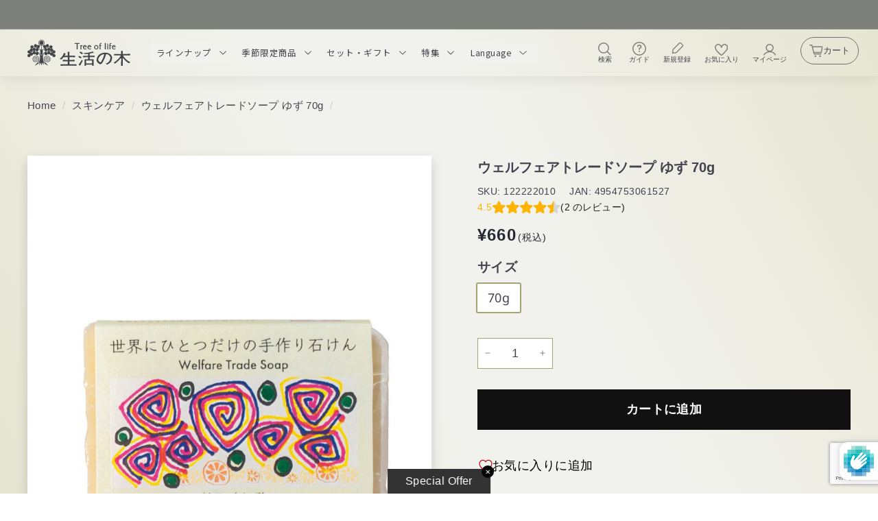

--- FILE ---
content_type: text/html; charset=utf-8
request_url: https://www.google.com/recaptcha/enterprise/anchor?ar=1&k=6Lem1DspAAAAAOLF1AyzHKrfiT9DwSAWn9bm4Far&co=aHR0cHM6Ly9vbmxpbmVzaG9wLnRyZWVvZmxpZmUuY28uanA6NDQz&hl=en&v=PoyoqOPhxBO7pBk68S4YbpHZ&size=invisible&anchor-ms=20000&execute-ms=30000&cb=3kx9ke4dqs4o
body_size: 48812
content:
<!DOCTYPE HTML><html dir="ltr" lang="en"><head><meta http-equiv="Content-Type" content="text/html; charset=UTF-8">
<meta http-equiv="X-UA-Compatible" content="IE=edge">
<title>reCAPTCHA</title>
<style type="text/css">
/* cyrillic-ext */
@font-face {
  font-family: 'Roboto';
  font-style: normal;
  font-weight: 400;
  font-stretch: 100%;
  src: url(//fonts.gstatic.com/s/roboto/v48/KFO7CnqEu92Fr1ME7kSn66aGLdTylUAMa3GUBHMdazTgWw.woff2) format('woff2');
  unicode-range: U+0460-052F, U+1C80-1C8A, U+20B4, U+2DE0-2DFF, U+A640-A69F, U+FE2E-FE2F;
}
/* cyrillic */
@font-face {
  font-family: 'Roboto';
  font-style: normal;
  font-weight: 400;
  font-stretch: 100%;
  src: url(//fonts.gstatic.com/s/roboto/v48/KFO7CnqEu92Fr1ME7kSn66aGLdTylUAMa3iUBHMdazTgWw.woff2) format('woff2');
  unicode-range: U+0301, U+0400-045F, U+0490-0491, U+04B0-04B1, U+2116;
}
/* greek-ext */
@font-face {
  font-family: 'Roboto';
  font-style: normal;
  font-weight: 400;
  font-stretch: 100%;
  src: url(//fonts.gstatic.com/s/roboto/v48/KFO7CnqEu92Fr1ME7kSn66aGLdTylUAMa3CUBHMdazTgWw.woff2) format('woff2');
  unicode-range: U+1F00-1FFF;
}
/* greek */
@font-face {
  font-family: 'Roboto';
  font-style: normal;
  font-weight: 400;
  font-stretch: 100%;
  src: url(//fonts.gstatic.com/s/roboto/v48/KFO7CnqEu92Fr1ME7kSn66aGLdTylUAMa3-UBHMdazTgWw.woff2) format('woff2');
  unicode-range: U+0370-0377, U+037A-037F, U+0384-038A, U+038C, U+038E-03A1, U+03A3-03FF;
}
/* math */
@font-face {
  font-family: 'Roboto';
  font-style: normal;
  font-weight: 400;
  font-stretch: 100%;
  src: url(//fonts.gstatic.com/s/roboto/v48/KFO7CnqEu92Fr1ME7kSn66aGLdTylUAMawCUBHMdazTgWw.woff2) format('woff2');
  unicode-range: U+0302-0303, U+0305, U+0307-0308, U+0310, U+0312, U+0315, U+031A, U+0326-0327, U+032C, U+032F-0330, U+0332-0333, U+0338, U+033A, U+0346, U+034D, U+0391-03A1, U+03A3-03A9, U+03B1-03C9, U+03D1, U+03D5-03D6, U+03F0-03F1, U+03F4-03F5, U+2016-2017, U+2034-2038, U+203C, U+2040, U+2043, U+2047, U+2050, U+2057, U+205F, U+2070-2071, U+2074-208E, U+2090-209C, U+20D0-20DC, U+20E1, U+20E5-20EF, U+2100-2112, U+2114-2115, U+2117-2121, U+2123-214F, U+2190, U+2192, U+2194-21AE, U+21B0-21E5, U+21F1-21F2, U+21F4-2211, U+2213-2214, U+2216-22FF, U+2308-230B, U+2310, U+2319, U+231C-2321, U+2336-237A, U+237C, U+2395, U+239B-23B7, U+23D0, U+23DC-23E1, U+2474-2475, U+25AF, U+25B3, U+25B7, U+25BD, U+25C1, U+25CA, U+25CC, U+25FB, U+266D-266F, U+27C0-27FF, U+2900-2AFF, U+2B0E-2B11, U+2B30-2B4C, U+2BFE, U+3030, U+FF5B, U+FF5D, U+1D400-1D7FF, U+1EE00-1EEFF;
}
/* symbols */
@font-face {
  font-family: 'Roboto';
  font-style: normal;
  font-weight: 400;
  font-stretch: 100%;
  src: url(//fonts.gstatic.com/s/roboto/v48/KFO7CnqEu92Fr1ME7kSn66aGLdTylUAMaxKUBHMdazTgWw.woff2) format('woff2');
  unicode-range: U+0001-000C, U+000E-001F, U+007F-009F, U+20DD-20E0, U+20E2-20E4, U+2150-218F, U+2190, U+2192, U+2194-2199, U+21AF, U+21E6-21F0, U+21F3, U+2218-2219, U+2299, U+22C4-22C6, U+2300-243F, U+2440-244A, U+2460-24FF, U+25A0-27BF, U+2800-28FF, U+2921-2922, U+2981, U+29BF, U+29EB, U+2B00-2BFF, U+4DC0-4DFF, U+FFF9-FFFB, U+10140-1018E, U+10190-1019C, U+101A0, U+101D0-101FD, U+102E0-102FB, U+10E60-10E7E, U+1D2C0-1D2D3, U+1D2E0-1D37F, U+1F000-1F0FF, U+1F100-1F1AD, U+1F1E6-1F1FF, U+1F30D-1F30F, U+1F315, U+1F31C, U+1F31E, U+1F320-1F32C, U+1F336, U+1F378, U+1F37D, U+1F382, U+1F393-1F39F, U+1F3A7-1F3A8, U+1F3AC-1F3AF, U+1F3C2, U+1F3C4-1F3C6, U+1F3CA-1F3CE, U+1F3D4-1F3E0, U+1F3ED, U+1F3F1-1F3F3, U+1F3F5-1F3F7, U+1F408, U+1F415, U+1F41F, U+1F426, U+1F43F, U+1F441-1F442, U+1F444, U+1F446-1F449, U+1F44C-1F44E, U+1F453, U+1F46A, U+1F47D, U+1F4A3, U+1F4B0, U+1F4B3, U+1F4B9, U+1F4BB, U+1F4BF, U+1F4C8-1F4CB, U+1F4D6, U+1F4DA, U+1F4DF, U+1F4E3-1F4E6, U+1F4EA-1F4ED, U+1F4F7, U+1F4F9-1F4FB, U+1F4FD-1F4FE, U+1F503, U+1F507-1F50B, U+1F50D, U+1F512-1F513, U+1F53E-1F54A, U+1F54F-1F5FA, U+1F610, U+1F650-1F67F, U+1F687, U+1F68D, U+1F691, U+1F694, U+1F698, U+1F6AD, U+1F6B2, U+1F6B9-1F6BA, U+1F6BC, U+1F6C6-1F6CF, U+1F6D3-1F6D7, U+1F6E0-1F6EA, U+1F6F0-1F6F3, U+1F6F7-1F6FC, U+1F700-1F7FF, U+1F800-1F80B, U+1F810-1F847, U+1F850-1F859, U+1F860-1F887, U+1F890-1F8AD, U+1F8B0-1F8BB, U+1F8C0-1F8C1, U+1F900-1F90B, U+1F93B, U+1F946, U+1F984, U+1F996, U+1F9E9, U+1FA00-1FA6F, U+1FA70-1FA7C, U+1FA80-1FA89, U+1FA8F-1FAC6, U+1FACE-1FADC, U+1FADF-1FAE9, U+1FAF0-1FAF8, U+1FB00-1FBFF;
}
/* vietnamese */
@font-face {
  font-family: 'Roboto';
  font-style: normal;
  font-weight: 400;
  font-stretch: 100%;
  src: url(//fonts.gstatic.com/s/roboto/v48/KFO7CnqEu92Fr1ME7kSn66aGLdTylUAMa3OUBHMdazTgWw.woff2) format('woff2');
  unicode-range: U+0102-0103, U+0110-0111, U+0128-0129, U+0168-0169, U+01A0-01A1, U+01AF-01B0, U+0300-0301, U+0303-0304, U+0308-0309, U+0323, U+0329, U+1EA0-1EF9, U+20AB;
}
/* latin-ext */
@font-face {
  font-family: 'Roboto';
  font-style: normal;
  font-weight: 400;
  font-stretch: 100%;
  src: url(//fonts.gstatic.com/s/roboto/v48/KFO7CnqEu92Fr1ME7kSn66aGLdTylUAMa3KUBHMdazTgWw.woff2) format('woff2');
  unicode-range: U+0100-02BA, U+02BD-02C5, U+02C7-02CC, U+02CE-02D7, U+02DD-02FF, U+0304, U+0308, U+0329, U+1D00-1DBF, U+1E00-1E9F, U+1EF2-1EFF, U+2020, U+20A0-20AB, U+20AD-20C0, U+2113, U+2C60-2C7F, U+A720-A7FF;
}
/* latin */
@font-face {
  font-family: 'Roboto';
  font-style: normal;
  font-weight: 400;
  font-stretch: 100%;
  src: url(//fonts.gstatic.com/s/roboto/v48/KFO7CnqEu92Fr1ME7kSn66aGLdTylUAMa3yUBHMdazQ.woff2) format('woff2');
  unicode-range: U+0000-00FF, U+0131, U+0152-0153, U+02BB-02BC, U+02C6, U+02DA, U+02DC, U+0304, U+0308, U+0329, U+2000-206F, U+20AC, U+2122, U+2191, U+2193, U+2212, U+2215, U+FEFF, U+FFFD;
}
/* cyrillic-ext */
@font-face {
  font-family: 'Roboto';
  font-style: normal;
  font-weight: 500;
  font-stretch: 100%;
  src: url(//fonts.gstatic.com/s/roboto/v48/KFO7CnqEu92Fr1ME7kSn66aGLdTylUAMa3GUBHMdazTgWw.woff2) format('woff2');
  unicode-range: U+0460-052F, U+1C80-1C8A, U+20B4, U+2DE0-2DFF, U+A640-A69F, U+FE2E-FE2F;
}
/* cyrillic */
@font-face {
  font-family: 'Roboto';
  font-style: normal;
  font-weight: 500;
  font-stretch: 100%;
  src: url(//fonts.gstatic.com/s/roboto/v48/KFO7CnqEu92Fr1ME7kSn66aGLdTylUAMa3iUBHMdazTgWw.woff2) format('woff2');
  unicode-range: U+0301, U+0400-045F, U+0490-0491, U+04B0-04B1, U+2116;
}
/* greek-ext */
@font-face {
  font-family: 'Roboto';
  font-style: normal;
  font-weight: 500;
  font-stretch: 100%;
  src: url(//fonts.gstatic.com/s/roboto/v48/KFO7CnqEu92Fr1ME7kSn66aGLdTylUAMa3CUBHMdazTgWw.woff2) format('woff2');
  unicode-range: U+1F00-1FFF;
}
/* greek */
@font-face {
  font-family: 'Roboto';
  font-style: normal;
  font-weight: 500;
  font-stretch: 100%;
  src: url(//fonts.gstatic.com/s/roboto/v48/KFO7CnqEu92Fr1ME7kSn66aGLdTylUAMa3-UBHMdazTgWw.woff2) format('woff2');
  unicode-range: U+0370-0377, U+037A-037F, U+0384-038A, U+038C, U+038E-03A1, U+03A3-03FF;
}
/* math */
@font-face {
  font-family: 'Roboto';
  font-style: normal;
  font-weight: 500;
  font-stretch: 100%;
  src: url(//fonts.gstatic.com/s/roboto/v48/KFO7CnqEu92Fr1ME7kSn66aGLdTylUAMawCUBHMdazTgWw.woff2) format('woff2');
  unicode-range: U+0302-0303, U+0305, U+0307-0308, U+0310, U+0312, U+0315, U+031A, U+0326-0327, U+032C, U+032F-0330, U+0332-0333, U+0338, U+033A, U+0346, U+034D, U+0391-03A1, U+03A3-03A9, U+03B1-03C9, U+03D1, U+03D5-03D6, U+03F0-03F1, U+03F4-03F5, U+2016-2017, U+2034-2038, U+203C, U+2040, U+2043, U+2047, U+2050, U+2057, U+205F, U+2070-2071, U+2074-208E, U+2090-209C, U+20D0-20DC, U+20E1, U+20E5-20EF, U+2100-2112, U+2114-2115, U+2117-2121, U+2123-214F, U+2190, U+2192, U+2194-21AE, U+21B0-21E5, U+21F1-21F2, U+21F4-2211, U+2213-2214, U+2216-22FF, U+2308-230B, U+2310, U+2319, U+231C-2321, U+2336-237A, U+237C, U+2395, U+239B-23B7, U+23D0, U+23DC-23E1, U+2474-2475, U+25AF, U+25B3, U+25B7, U+25BD, U+25C1, U+25CA, U+25CC, U+25FB, U+266D-266F, U+27C0-27FF, U+2900-2AFF, U+2B0E-2B11, U+2B30-2B4C, U+2BFE, U+3030, U+FF5B, U+FF5D, U+1D400-1D7FF, U+1EE00-1EEFF;
}
/* symbols */
@font-face {
  font-family: 'Roboto';
  font-style: normal;
  font-weight: 500;
  font-stretch: 100%;
  src: url(//fonts.gstatic.com/s/roboto/v48/KFO7CnqEu92Fr1ME7kSn66aGLdTylUAMaxKUBHMdazTgWw.woff2) format('woff2');
  unicode-range: U+0001-000C, U+000E-001F, U+007F-009F, U+20DD-20E0, U+20E2-20E4, U+2150-218F, U+2190, U+2192, U+2194-2199, U+21AF, U+21E6-21F0, U+21F3, U+2218-2219, U+2299, U+22C4-22C6, U+2300-243F, U+2440-244A, U+2460-24FF, U+25A0-27BF, U+2800-28FF, U+2921-2922, U+2981, U+29BF, U+29EB, U+2B00-2BFF, U+4DC0-4DFF, U+FFF9-FFFB, U+10140-1018E, U+10190-1019C, U+101A0, U+101D0-101FD, U+102E0-102FB, U+10E60-10E7E, U+1D2C0-1D2D3, U+1D2E0-1D37F, U+1F000-1F0FF, U+1F100-1F1AD, U+1F1E6-1F1FF, U+1F30D-1F30F, U+1F315, U+1F31C, U+1F31E, U+1F320-1F32C, U+1F336, U+1F378, U+1F37D, U+1F382, U+1F393-1F39F, U+1F3A7-1F3A8, U+1F3AC-1F3AF, U+1F3C2, U+1F3C4-1F3C6, U+1F3CA-1F3CE, U+1F3D4-1F3E0, U+1F3ED, U+1F3F1-1F3F3, U+1F3F5-1F3F7, U+1F408, U+1F415, U+1F41F, U+1F426, U+1F43F, U+1F441-1F442, U+1F444, U+1F446-1F449, U+1F44C-1F44E, U+1F453, U+1F46A, U+1F47D, U+1F4A3, U+1F4B0, U+1F4B3, U+1F4B9, U+1F4BB, U+1F4BF, U+1F4C8-1F4CB, U+1F4D6, U+1F4DA, U+1F4DF, U+1F4E3-1F4E6, U+1F4EA-1F4ED, U+1F4F7, U+1F4F9-1F4FB, U+1F4FD-1F4FE, U+1F503, U+1F507-1F50B, U+1F50D, U+1F512-1F513, U+1F53E-1F54A, U+1F54F-1F5FA, U+1F610, U+1F650-1F67F, U+1F687, U+1F68D, U+1F691, U+1F694, U+1F698, U+1F6AD, U+1F6B2, U+1F6B9-1F6BA, U+1F6BC, U+1F6C6-1F6CF, U+1F6D3-1F6D7, U+1F6E0-1F6EA, U+1F6F0-1F6F3, U+1F6F7-1F6FC, U+1F700-1F7FF, U+1F800-1F80B, U+1F810-1F847, U+1F850-1F859, U+1F860-1F887, U+1F890-1F8AD, U+1F8B0-1F8BB, U+1F8C0-1F8C1, U+1F900-1F90B, U+1F93B, U+1F946, U+1F984, U+1F996, U+1F9E9, U+1FA00-1FA6F, U+1FA70-1FA7C, U+1FA80-1FA89, U+1FA8F-1FAC6, U+1FACE-1FADC, U+1FADF-1FAE9, U+1FAF0-1FAF8, U+1FB00-1FBFF;
}
/* vietnamese */
@font-face {
  font-family: 'Roboto';
  font-style: normal;
  font-weight: 500;
  font-stretch: 100%;
  src: url(//fonts.gstatic.com/s/roboto/v48/KFO7CnqEu92Fr1ME7kSn66aGLdTylUAMa3OUBHMdazTgWw.woff2) format('woff2');
  unicode-range: U+0102-0103, U+0110-0111, U+0128-0129, U+0168-0169, U+01A0-01A1, U+01AF-01B0, U+0300-0301, U+0303-0304, U+0308-0309, U+0323, U+0329, U+1EA0-1EF9, U+20AB;
}
/* latin-ext */
@font-face {
  font-family: 'Roboto';
  font-style: normal;
  font-weight: 500;
  font-stretch: 100%;
  src: url(//fonts.gstatic.com/s/roboto/v48/KFO7CnqEu92Fr1ME7kSn66aGLdTylUAMa3KUBHMdazTgWw.woff2) format('woff2');
  unicode-range: U+0100-02BA, U+02BD-02C5, U+02C7-02CC, U+02CE-02D7, U+02DD-02FF, U+0304, U+0308, U+0329, U+1D00-1DBF, U+1E00-1E9F, U+1EF2-1EFF, U+2020, U+20A0-20AB, U+20AD-20C0, U+2113, U+2C60-2C7F, U+A720-A7FF;
}
/* latin */
@font-face {
  font-family: 'Roboto';
  font-style: normal;
  font-weight: 500;
  font-stretch: 100%;
  src: url(//fonts.gstatic.com/s/roboto/v48/KFO7CnqEu92Fr1ME7kSn66aGLdTylUAMa3yUBHMdazQ.woff2) format('woff2');
  unicode-range: U+0000-00FF, U+0131, U+0152-0153, U+02BB-02BC, U+02C6, U+02DA, U+02DC, U+0304, U+0308, U+0329, U+2000-206F, U+20AC, U+2122, U+2191, U+2193, U+2212, U+2215, U+FEFF, U+FFFD;
}
/* cyrillic-ext */
@font-face {
  font-family: 'Roboto';
  font-style: normal;
  font-weight: 900;
  font-stretch: 100%;
  src: url(//fonts.gstatic.com/s/roboto/v48/KFO7CnqEu92Fr1ME7kSn66aGLdTylUAMa3GUBHMdazTgWw.woff2) format('woff2');
  unicode-range: U+0460-052F, U+1C80-1C8A, U+20B4, U+2DE0-2DFF, U+A640-A69F, U+FE2E-FE2F;
}
/* cyrillic */
@font-face {
  font-family: 'Roboto';
  font-style: normal;
  font-weight: 900;
  font-stretch: 100%;
  src: url(//fonts.gstatic.com/s/roboto/v48/KFO7CnqEu92Fr1ME7kSn66aGLdTylUAMa3iUBHMdazTgWw.woff2) format('woff2');
  unicode-range: U+0301, U+0400-045F, U+0490-0491, U+04B0-04B1, U+2116;
}
/* greek-ext */
@font-face {
  font-family: 'Roboto';
  font-style: normal;
  font-weight: 900;
  font-stretch: 100%;
  src: url(//fonts.gstatic.com/s/roboto/v48/KFO7CnqEu92Fr1ME7kSn66aGLdTylUAMa3CUBHMdazTgWw.woff2) format('woff2');
  unicode-range: U+1F00-1FFF;
}
/* greek */
@font-face {
  font-family: 'Roboto';
  font-style: normal;
  font-weight: 900;
  font-stretch: 100%;
  src: url(//fonts.gstatic.com/s/roboto/v48/KFO7CnqEu92Fr1ME7kSn66aGLdTylUAMa3-UBHMdazTgWw.woff2) format('woff2');
  unicode-range: U+0370-0377, U+037A-037F, U+0384-038A, U+038C, U+038E-03A1, U+03A3-03FF;
}
/* math */
@font-face {
  font-family: 'Roboto';
  font-style: normal;
  font-weight: 900;
  font-stretch: 100%;
  src: url(//fonts.gstatic.com/s/roboto/v48/KFO7CnqEu92Fr1ME7kSn66aGLdTylUAMawCUBHMdazTgWw.woff2) format('woff2');
  unicode-range: U+0302-0303, U+0305, U+0307-0308, U+0310, U+0312, U+0315, U+031A, U+0326-0327, U+032C, U+032F-0330, U+0332-0333, U+0338, U+033A, U+0346, U+034D, U+0391-03A1, U+03A3-03A9, U+03B1-03C9, U+03D1, U+03D5-03D6, U+03F0-03F1, U+03F4-03F5, U+2016-2017, U+2034-2038, U+203C, U+2040, U+2043, U+2047, U+2050, U+2057, U+205F, U+2070-2071, U+2074-208E, U+2090-209C, U+20D0-20DC, U+20E1, U+20E5-20EF, U+2100-2112, U+2114-2115, U+2117-2121, U+2123-214F, U+2190, U+2192, U+2194-21AE, U+21B0-21E5, U+21F1-21F2, U+21F4-2211, U+2213-2214, U+2216-22FF, U+2308-230B, U+2310, U+2319, U+231C-2321, U+2336-237A, U+237C, U+2395, U+239B-23B7, U+23D0, U+23DC-23E1, U+2474-2475, U+25AF, U+25B3, U+25B7, U+25BD, U+25C1, U+25CA, U+25CC, U+25FB, U+266D-266F, U+27C0-27FF, U+2900-2AFF, U+2B0E-2B11, U+2B30-2B4C, U+2BFE, U+3030, U+FF5B, U+FF5D, U+1D400-1D7FF, U+1EE00-1EEFF;
}
/* symbols */
@font-face {
  font-family: 'Roboto';
  font-style: normal;
  font-weight: 900;
  font-stretch: 100%;
  src: url(//fonts.gstatic.com/s/roboto/v48/KFO7CnqEu92Fr1ME7kSn66aGLdTylUAMaxKUBHMdazTgWw.woff2) format('woff2');
  unicode-range: U+0001-000C, U+000E-001F, U+007F-009F, U+20DD-20E0, U+20E2-20E4, U+2150-218F, U+2190, U+2192, U+2194-2199, U+21AF, U+21E6-21F0, U+21F3, U+2218-2219, U+2299, U+22C4-22C6, U+2300-243F, U+2440-244A, U+2460-24FF, U+25A0-27BF, U+2800-28FF, U+2921-2922, U+2981, U+29BF, U+29EB, U+2B00-2BFF, U+4DC0-4DFF, U+FFF9-FFFB, U+10140-1018E, U+10190-1019C, U+101A0, U+101D0-101FD, U+102E0-102FB, U+10E60-10E7E, U+1D2C0-1D2D3, U+1D2E0-1D37F, U+1F000-1F0FF, U+1F100-1F1AD, U+1F1E6-1F1FF, U+1F30D-1F30F, U+1F315, U+1F31C, U+1F31E, U+1F320-1F32C, U+1F336, U+1F378, U+1F37D, U+1F382, U+1F393-1F39F, U+1F3A7-1F3A8, U+1F3AC-1F3AF, U+1F3C2, U+1F3C4-1F3C6, U+1F3CA-1F3CE, U+1F3D4-1F3E0, U+1F3ED, U+1F3F1-1F3F3, U+1F3F5-1F3F7, U+1F408, U+1F415, U+1F41F, U+1F426, U+1F43F, U+1F441-1F442, U+1F444, U+1F446-1F449, U+1F44C-1F44E, U+1F453, U+1F46A, U+1F47D, U+1F4A3, U+1F4B0, U+1F4B3, U+1F4B9, U+1F4BB, U+1F4BF, U+1F4C8-1F4CB, U+1F4D6, U+1F4DA, U+1F4DF, U+1F4E3-1F4E6, U+1F4EA-1F4ED, U+1F4F7, U+1F4F9-1F4FB, U+1F4FD-1F4FE, U+1F503, U+1F507-1F50B, U+1F50D, U+1F512-1F513, U+1F53E-1F54A, U+1F54F-1F5FA, U+1F610, U+1F650-1F67F, U+1F687, U+1F68D, U+1F691, U+1F694, U+1F698, U+1F6AD, U+1F6B2, U+1F6B9-1F6BA, U+1F6BC, U+1F6C6-1F6CF, U+1F6D3-1F6D7, U+1F6E0-1F6EA, U+1F6F0-1F6F3, U+1F6F7-1F6FC, U+1F700-1F7FF, U+1F800-1F80B, U+1F810-1F847, U+1F850-1F859, U+1F860-1F887, U+1F890-1F8AD, U+1F8B0-1F8BB, U+1F8C0-1F8C1, U+1F900-1F90B, U+1F93B, U+1F946, U+1F984, U+1F996, U+1F9E9, U+1FA00-1FA6F, U+1FA70-1FA7C, U+1FA80-1FA89, U+1FA8F-1FAC6, U+1FACE-1FADC, U+1FADF-1FAE9, U+1FAF0-1FAF8, U+1FB00-1FBFF;
}
/* vietnamese */
@font-face {
  font-family: 'Roboto';
  font-style: normal;
  font-weight: 900;
  font-stretch: 100%;
  src: url(//fonts.gstatic.com/s/roboto/v48/KFO7CnqEu92Fr1ME7kSn66aGLdTylUAMa3OUBHMdazTgWw.woff2) format('woff2');
  unicode-range: U+0102-0103, U+0110-0111, U+0128-0129, U+0168-0169, U+01A0-01A1, U+01AF-01B0, U+0300-0301, U+0303-0304, U+0308-0309, U+0323, U+0329, U+1EA0-1EF9, U+20AB;
}
/* latin-ext */
@font-face {
  font-family: 'Roboto';
  font-style: normal;
  font-weight: 900;
  font-stretch: 100%;
  src: url(//fonts.gstatic.com/s/roboto/v48/KFO7CnqEu92Fr1ME7kSn66aGLdTylUAMa3KUBHMdazTgWw.woff2) format('woff2');
  unicode-range: U+0100-02BA, U+02BD-02C5, U+02C7-02CC, U+02CE-02D7, U+02DD-02FF, U+0304, U+0308, U+0329, U+1D00-1DBF, U+1E00-1E9F, U+1EF2-1EFF, U+2020, U+20A0-20AB, U+20AD-20C0, U+2113, U+2C60-2C7F, U+A720-A7FF;
}
/* latin */
@font-face {
  font-family: 'Roboto';
  font-style: normal;
  font-weight: 900;
  font-stretch: 100%;
  src: url(//fonts.gstatic.com/s/roboto/v48/KFO7CnqEu92Fr1ME7kSn66aGLdTylUAMa3yUBHMdazQ.woff2) format('woff2');
  unicode-range: U+0000-00FF, U+0131, U+0152-0153, U+02BB-02BC, U+02C6, U+02DA, U+02DC, U+0304, U+0308, U+0329, U+2000-206F, U+20AC, U+2122, U+2191, U+2193, U+2212, U+2215, U+FEFF, U+FFFD;
}

</style>
<link rel="stylesheet" type="text/css" href="https://www.gstatic.com/recaptcha/releases/PoyoqOPhxBO7pBk68S4YbpHZ/styles__ltr.css">
<script nonce="MweEk7PHVE2OSKT6gg76Ig" type="text/javascript">window['__recaptcha_api'] = 'https://www.google.com/recaptcha/enterprise/';</script>
<script type="text/javascript" src="https://www.gstatic.com/recaptcha/releases/PoyoqOPhxBO7pBk68S4YbpHZ/recaptcha__en.js" nonce="MweEk7PHVE2OSKT6gg76Ig">
      
    </script></head>
<body><div id="rc-anchor-alert" class="rc-anchor-alert"></div>
<input type="hidden" id="recaptcha-token" value="[base64]">
<script type="text/javascript" nonce="MweEk7PHVE2OSKT6gg76Ig">
      recaptcha.anchor.Main.init("[\x22ainput\x22,[\x22bgdata\x22,\x22\x22,\[base64]/[base64]/[base64]/ZyhXLGgpOnEoW04sMjEsbF0sVywwKSxoKSxmYWxzZSxmYWxzZSl9Y2F0Y2goayl7RygzNTgsVyk/[base64]/[base64]/[base64]/[base64]/[base64]/[base64]/[base64]/bmV3IEJbT10oRFswXSk6dz09Mj9uZXcgQltPXShEWzBdLERbMV0pOnc9PTM/bmV3IEJbT10oRFswXSxEWzFdLERbMl0pOnc9PTQ/[base64]/[base64]/[base64]/[base64]/[base64]\\u003d\x22,\[base64]\\u003d\\u003d\x22,\x22wrrDvMOZbylBwrw/woZgSMKSXsO5ZsOiV251XsK7CSvDm8OxTcK0fCRlwo/DjMOBw7/[base64]/DgcKywo/DgU/ConPDosObORTDij/CkMO3B2B2w6BOw4HDs8Oow75GEgfCk8OYFm55DU8ZP8Ovwrtdwp58IBJaw7dSwo7ChMOVw5XDq8OMwq9oWsKvw5RRw5bDjMOAw650R8OrSB3DhsOWwod/OsKBw6TCvsOKbcKXw4dcw6hdw7lVwoTDj8Khw546w4TCgkXDjkgew4TDuk3CjgZ/WGPCkmHDhcOww5bCqXvCvcK9w5HCq2DDtMO5dcOuw5HCjMOjRi1+woDDn8ObQEjDp31ow7nDhRwYwqA1EWnDuiJkw6keLAfDpBnDqkfCs1FPFkEcKcOnw41SCsKbDSLDlMOLwo3DocO/esOsacKlwoPDnSrDo8OodWQJw5vDry7DocKvDMOeKsOYw7LDpMK0P8KKw6nCrsOZccOHw4HCscKOwoTCmsOlQyJTw77DmgrDgMKQw5xUZsK8w5NYTsOwH8OTLhbCqsOiIcOYbsO/wqMQXcKGwqbDj3R2wqkHEj8OIMOuXwvCiEMEPsO5XMOow5bDiTfCknjDlXkQw5DCtHk8wqjCsD56MCPDpMOew6s0w5NlBynCkWJlwr/CrnYyBnzDl8Oiw5bDhj9rd8Kaw5UUw5/ChcKVwoDDkMOMMcKMwoIGKsORQ8KYYMOlB2omwp7Ci8K5PsKzeQdPPMOwBDnDtcOLw40vfBPDk1nCnjbCpsOvw6TDtxnCsgrCrcOWwqsbw6JBwrUZwpjCpMKtwonCqyJVw7tNfn3Dv8KRwp5lZn4ZdEd3VG/Dg8KKTSAvPxpAX8OPLsOcPsKfaR/[base64]/PMOIwqYhAHbCnhQtTmdtw5rCihwrFsKowp3CrxDDtsO1wpQvHxnCvkrCvsO6w5ZjFHJrwqEGY1zCux/DrcOreB4ewrfDvg05QXc+W3ojfRDDoxdyw5wsw4d7A8Kzw7pVSsOicsKtwpBVw4MwejRlw5TDt3BWw71BNcOrw6MQwqzDsXXClRIqd8OMw6xCwrAVYcKTwr/DuQPDoSzDqcKsw4/DvWJ/WBUdwrjCty8yw4PCqSHCsmPCvHUPwo1yQsKow78PwpNqw4wpQcK/w5bCg8Kow75rfnvDtsKtDCwEL8KrcsOyK1vDisOdAsKlMAJJdMKrQUHCsMOhwpjDssOrcjfCicODw7rDqMKCFQ8XwobCjXDCtkEbw7onI8KHw5ACwoBVRsK/wr3Crj7CuTIVwpnCgcKgNBfDocO3w6MVIsKHNBvDqHXCtsOzw5XDtx7CvMK8ZlHDvTTDjzl9csKFw7sGw69jwrQDwrNLwoAWMlVCOHB1JMKMw5LDmMKuY3jCvn3Co8OZw6d3w7vCo8OyKDnCkWZVYcOpAcOHIB/CrD9pEMOeNQjCnXnDok4pwpJ9WHTDtC1Aw5AVXAHDlFDDtsOUbh7Do17Dlj/Dm8KHHVkLNkwcwrBswqA2wrBxRTtFwqPCjsKOw6HDhBxNwr8YwrHDvMOrw4IPw5zDlcOhUnoPwrpUazR8wqbCi299ccO9wrLCuV1xYAvCgXZ0wo/CrmE4w7LCmcOcJiRjRE3DrnnCsk8fbTYFw4Ylw4N5G8Onw4/DksKmVgldwpx0RkzCkcOXwrA2wqlBwoTCmi7DssK0GwfClDhyZcOPaRnDmQMee8K/w51qPmJAc8Oqw7xiLcKdJ8OJAnxBNgnDvMOzc8OsMXHCg8O9DD7CtgzCpxYhw67Dn0QoT8OpwqPDoH4eBiAyw6rCs8KqZRECHsO1FcOsw67CoW7CusOLLsOQw64dw5fCt8OBw5bDv1nCmVTDlsOqw7/CjkbCk2vCrsKHw6Iww4p2woV0eSsvw5/Du8K/w7gkwpDDvMKoZMOHwrxgIsO2w5YnMVrCu1VBw5tvw7kYw745wr/CpcOxDWPCpUvDtzvCkxHDvcKUwqTCm8OabMOGW8OrQmhPw61Aw7rCtU/[base64]/DlMKZU8OPw4nClEshfMO6wq3CpMKHHH/[base64]/ecOhW15ZwpjDrnc9DQnChnRKNsK/ETZJwpPDqMKTHm7DkcK0YcKGw4vCnMKcNsOgwrUxw5bDvcKbAsKRwonDlsKYGMOiGF/[base64]/CihdHd3/DhkvDqcOLw5Fuw4PDvMKFw7TDhBjCqxjCoyjDlsKawpl1w45EYsK5wpRrSyU+UMK/[base64]/CuVgmwphBwpZOwokqw5cvFsOyOmbDhUDCpMOqIFLCucKqwoTCs8O2EVBZw7vDmT1tRinDtFzDoFYGwrZpwpXDjMKqBjNiw4ALYMKqPxTDq1NCd8KnwrbDnhTCsMKCwrsudSrDtXxZGX/[base64]/CshcVw5vCkMOEw5PChS7DqcKxMkpMO8Kjw6TDpH1owr7DnMO8wqzDsMKUNi/CkHpmMj1kXlbDgEzCu0LDuHoAwoc/[base64]/DnyQXeGXCrsKwXBXClksAwrpyPMONbMKEw7XDncOgwptKwo7ClDrDosKVwr7Cn0MBw6nClcKtwo4dwpB/FsORw4wjMMOjVW0fwrDCgsOfw6wNwoxNwrLCmMKfZ8OLDsOsXsKJIsKcw78cKgnDhkrDk8K/wrolIMK5ZsK9IHPDv8KwwpZvwoHCuwbCoGbChMKXwotMw58GXcKwwpXDkcOGGsO5bMOowo7DgG8Bw4pqUxlBwq87wptRwowySysHwrfCkAlIeMKMw5l6w6rDjQ3CvhFqc1zDgFrCtMOswpN2wq3CvA/[base64]/Cu8KgKE3CpivCrMOswrpew7gdwqgseiTCogPCn8KFw6lewpkdZWw/w40dOcO6dMO3fsONwo9vw5/[base64]/Cv8ODXMO8wq/CtS7DsBbCpCDCojdsecKCw4MVwosNw6YmwolCwrnCkQvDoHAsNS91bA/Ch8OoXcOCOUXCo8KOwqtcGRZmKsO5w4xAF1AvwpUWF8KRwpAXPAXDpWfCn8Kfwp5SasKEK8OswpPCi8KGwr8bHMKDScOFOcKZwr00asOaBy15C8KqHC3Dh8OAw4FDFsO5HhjDncOLwqzCqcKWw79IV1J0J04Hw4XCk0A9wrAxemfCrB/ClMOSbsOFw5XDqhxaY0nDn3LDtUbDs8OrGsK3wr7DiC7CtiPDnMO/bXgYb8OZYsKXSHU1KTBJw6zCijJPw5jCmsK1wrBSw5LCusKQwrA5LltYD8Oow6vDsj14RcOkZxp/EQpGwo0HMsK+w7fDlw1CI05uAcO6w7wVwocbwq/CqMOTw70bFMO/[base64]/IEXDtxVYwpJyw4NKS8OebF3DlHoxacOqKMKNw7XDtsK8ZSpWY8KNa1p6w7nDrXt1Bk5vT3Z0SE82V8K/[base64]/DmMO8wqjCqxzDpMK+fcOYwoEcwqPDpMKSw7rCscKMccO/djpRdcOzdgrDtCDDr8K9LMORwqPDn8OpOgUWwprDlcOFwpklw7nCvCnDqMO0w5LDq8KUw5vCtcOQw6U0GAVIPQLDqGQow6Nxwq1aEAFZMVTDh8O2w5DCv1jCu8O4Kz3CthbCuMKcFMKJDELCosOGAMKww7hbKFQnGsKjwpFXw7jCtmdPwqTCqMOgacKXwrQYwp0eOsO/OArCj8Kff8KdInJCwp7CtsOAc8KCw68rwqp7cz59w7XDvW0udMKDAsKNT2Ecw64Lw7vDk8OOCMOzw41oZcO2bMKgbj5fwqPCvcKcHMK5EsOXdsKVbcKPPcK9FTEYJ8Oew7obw53CmMOFw6gWOUDCs8O+w4HCu21pGAgRwq3CnGUhw57Dum/CtMKOwr0fdCfClMKgYyrCtsOGeEfCqVTDhkF3LsKbwpDDgMOxw5RiFcK4H8KVwok9wrbComFBK8Ohb8O/VSMwwqbDr15ww5YGAMOBAcOpGWTCrxMOE8OEworCkxrCucKPacOOYTUdBH8ow49QMSPCrFRow4DDkW7DgFxGHXDDshbDpcKaw4A7w5/Ct8KIL8O5GDtUQsK0wqUxNFvDk8KOOcKNwr/CnQ5XAsOnw7wqPsK6w7oCciJ4wrdvw5DDhWRiVMOOw5LDscODKMKCw6lCwqZuwr1cwqVgNQEGwonCpsObTirCpTg4V8O/NsOuNcK4w5gkJjPCmsODw63CmsKAw5zDoBrCvTXDiQfDsW7Cpx7CscOSworCsX/CkHhxRcKjwrXCojrCk2/Dg2oHw54UwrnDt8K0w4/[base64]/Ck8KTIwvCpkPDnsOtFMOICy4Dw4okw4ZzeXfDiSZowplWw4FdBTEqXMOtH8OmS8KdHMODw7I2w57CscK7VWfCiiNawoABIsKJw7XDt1tOfmnDhznDiHRuw7bCqwktYcOkHznCg0/[base64]/CksKufiRtFsOSwp/[base64]/Cr2wcwrvDukIBwrbCrQxswqDCvsKvw7Aow7EEwrLDo8KBQMOZwrHDnwVGw5M8wpZsw6LCr8O+w4sxw5owAMOCZX/Dm1PDscK7wqY3w65Dw4Yww7JMdxpAUMKVQ8Klw4ZaCmjCsTbDgsOLSns6DcK2Rml4w5g0w4bDl8Ojw6zCmMKqCsOSd8OaSnjDpsKmMsOww4/Cg8OeDcOqwrXChkHDo1rDizvDh2gcDsK0RsObej7Dn8KZOWoLw5nCoC3CkHsQw5/[base64]/Cu0nCtGLCim3CisO9aU3DqHlObsKnXT3CmcOpw40ZGT1Yf3d8L8OLw7vClsKiPnDDizksDXkUTSHCux1MATNgRVYRScKAbUXDncOIc8KUw6rDqsO/TEsaFiHCsMO5I8O5wq/DqUPColzDusOTwqrCoCBXCsK4wrnCjS3Cv2nCv8KDwrnDhMOcdmx1I2jDuVsILWFbL8K4w6rCtHB4SEt8UgTChMKWUsODOcOeCMKKCsOBwpdsHyXDhcK5A3fDmcK7w7YMOcOvw790wpfCrnZDwr7DhBopAMOCW8O/XMOqb3fCs3HDuQZDwoHDihTCtn0GFX7DgcKxKMOOdTnDoiNYE8KAwrdCPRrDtwJRw5BAw4LCs8OswrRfQz/CqzXCo3sQw5vDgG4/wr/CnAxiwovCoG9fw6TCuiQLwoABw7gEwocfwo5xwrcCcsKhwpjCvhbCucOYDMOXQcKywr3DkjVFenI1QcK/w5rCi8OzI8KLwp9AwpgYDSBmwoLCpXI1w5XCs19pw5vCm0NVw7xww5bCkgg/wrUYw6/Cm8KtKXXDmixVZcOlZ8KPwoHCrcOiNwYOGMOZw6DCpg3DiMKQw5vDmMOBf8KuNxseYQA4w4LCuFd3w5vDgcKmwoFkwpk/wo3CgADCucOgdsKqwol2WRkkOcOow70rw6bDt8O1w4hoVMOrBMO/WU/Dv8KIw7TDuVjClsK7RcOfQ8O2NF4YWhsWwpBQw7xpw6nDoBXCkgcsOsODaS3DjisIXsK8w6jCtEJgwovCiAJ9YEbCg07DpTpWwrNCGMOaMCFyw4okARdxwoPCuR7Dm8Okw74MKcO9IMOBFsKYw6s2WMOZwq/DvMKjZMObw4fDg8O3N0rCn8Kew7AERHnDuA3CuAkPAsKhRAo9wobCsETCicKgDi/CrwZcw7Ufw7bCi8KHwrjDpMKaSCPCtGLCiMKOw7PCvsKpT8OEw7o0wq7Co8KtAno+URI0D8KVwoHCgXHChHTChCYUwq18wqjCrsOEEMKPGiHDhFBRQ8OpwpDCjWxvW2sBwrfCly5Vw7JibGHDlTLCjXEFCMKYw6HDjsKvw6gZJVjDsMOjwqvCvsOCCsO9RMOhKMK/w6/CinDDpT3Cq8OdBcKDPi3DqCxkAMORwq95PMODwqUuP8K8w4xMwrxfE8OswoDDuMKZExsNw7jDhMKDDy3Dv3HCvsOXKRXCni1CZzIpw4fCpV3DgxnDqR4lYnvDqRjCoURuRjw2w6TDtcO/RUDDmFhUJhxxacKmwoXDlXhdw5k3w5knw7EfwpzCnsOULynDu8OCwqUswp7CslUaw54MP2xUEGrCrGbDoWomw690a8KqNFMhwrjCmsO/wrbDiCwpP8Ofw5BtQnwIwr/[base64]/Ch8O7w7rCtF1LwojDqgApw5XDgi5Lw74besKaw7Z7OsKewqg8RQRKw4PDulFYIUsDcsKNw4hgQCwCJcKRUxTDpsKsLX/Co8KfEcOZIgPDtsKuw74lPsK/w6g1wrfDhFA6w5PCuX3DmGTChsKHw5jDlSNmFsO5w60KdSjCrMKwEWE8w44TJcOeTiBBEsO6woVyd8Kow4DDo1LCgsKmwqQEw5V9Z8Oww6wjVFUBRFt9w5I6OSPDjGEZw7DDncKWWkgtaMK/IcKDCC5/w7HCv09rc0pKG8Kzw6rDkDYzw7Fhw5xjR1PDgGjDrsKCa8Kkw4fDuMOzwoTChsO2Lg/DqcOqQQ/[base64]/[base64]/Ds8OjLWBdV0FLKMOewqDCr1fCosOqw5/DmlvDh8K9EQXChBV2wqlwwq14woLCkcKJwrsLB8OVHjzCtArCjkrCsyXDgWEVw4DDssKIPzUbw60GQMOSwo4sI8OBRWZJQcOzLcOQRcOwwpzCoXzCgX4LI8KkFi3CosKPwrjDoDFnwrFlLcO2JsKcw7DDgRAvwpXDoXEEw5PCjcK/wqLDjcOlwqjCpXDDoikdw7PCsAvDucKsFEgDw7XDjsKbCFTCnMKrw75JImrDrmTCvsKVwrHCkSd8wqbCkkfCtMKzw48EwoYpw53Duzs7NcKNw5zDqmAQNcOAZMKXJgzDqsKgS3bCocKEw6MpwqUCPFvCpsOGwq9la8O/wrk9S8OyUsOiGMKyIiZww7o3wrtgw7DDp2TDjxHCkMOdwrvCpMK6cMKjwrPCpDHDtcKdQMOVcBEwUQABJsK5wqHCuwAJw5PCrXvCigvCqSt/wqfDr8K2w7VIF3svw6zCs1vDmMOWGlJtw61vScKkw5QTwoREw4HDtW/[base64]/[base64]/CmcO7wqoOGcOOHcKkwrdhwp8CUD8HZRPClMOow4/DuCHCrULDtWzDvmoiUHMxRSbCtcKORUw4w6vCisK7wqQ/[base64]/w5fDh03DvMKEw6Q+TXV8w4DCpcOSw6c8w4fDkTrDgm3Duxgww7TDjcKww5TDhsK+w5TCoQkEw4xrf8KuK23DoD/[base64]/FcOQaMKaVRFne8O4cwQFwoU/[base64]/DpC83woPCvT8VHcO8B0pKY8KZwr7DhsOYwrHDiUEqWsKjCsKuDsOdw50pD8KVAcKmw7vCiG/CgcOpwqccwrTCkDkhKHvCrMOSwoZYG2Qiw7pgw7MhSsKcw5vCmn0jw70ZbhfDtcK/wq5Fw7bDtMKibsKXbRNCLwV/ZsOawp3CkcKxQR9Hw4Qfw5fDpcOBw5Apw5TCqC0/w7/[base64]/[base64]/[base64]/DpsKywqPCqx7Do0A0w5fDo8OQB8O7Qg7DugrDlE7Cp8KZXgEMTHHCq3PDlcKBwqtGST5pw5DDkxgARh3ChX/Dg0ondTnCosKOD8O1VDIYwpdmG8K6wqZpWH1tZcKtw5fDuMKbFgkNw6/[base64]/DqMKECQpkw4kEJ2U2w7LDkQ/[base64]/DtsOLBm0fwoV3UhpPSsO4YyXCmsOgd8KTTcKawqDCoW3DnQ4hwpllw4JdwqLDtm9nEMOIwonDmFVAw7ZvP8K3wpDChsOjw64TMsKgPERAwq7DpMOde8KYbsOUGcKmw54Qw5rDqSUDw7hWUwJ0w4zCqMO/wqjCoXhNYMOaw7bDkcK2bsOQPcKQWD1kw7FIw5jCrsKVw4nChcOGc8O3woFnwqsOX8Owwr/Ci1RyccO9AcO0wrFjFDLDonTDu1vDr1LDqcO/w5pEw7LDscOSw5JPHh3CoDzDozVvw4whV0/Cl0rCn8Oiw5c6KHopwonCkcKtw4LDqsKuKSQgw6IswphTLztKQ8KkVQDDlcOFw4zCpMKlwqLDjsKGwrLCgR/DjcO3OhHDvilTKRRPw77DqcKHf8K8XcOyJ2XDncORw4gDF8O9eSFyCsK9ccKzExjCoTXCncObwo/Di8KuSsKewr3Cr8Ktw7zDnxEsw7AswqUIF15rZyp6w6bDgG7CniHCnVPDs2zDqU3Dk3bCrsOyw71cNkTCmTFQLMOUw4Q7wrbDtsOswrdkw4s9H8OuB8KIwoJ3DMKxwrrCmcKLwrBnw4dbwqwkwpNBAMO3wpNECwXCqlk2w6/DoQPChMORwpQ1FVDCpBNowp5Owrc7OcOJScOCwqE6w5lMw7kKwoFPTFPDpDDCphzDn0Zyw6PDnMKbYMOGw7nDs8KQwozDsMK6wqTDicOmw6LDl8OkAGxcW0t1wqzCviViJsOHO8K9NcKzw45MwpXCuBxVwpcgwrtUwqhOb1IRw7UtDH0TPMOGFsOcJTYmw5/[base64]/NsO5GsKXw5wBamPDg3bCo3XCu8OlYzh5UDY+w6/Ds21CKMKlwrxXwrY9wpnDmhzDnsOYAcOZXMKhJsKDwpJ8wqFaRE8pb11Vw45Lw44Hw5wRUjPDt8KxScOHw555wqHCt8KjwrDCrD0Uw7/CmsKhKsO3wpbCu8KfVkbClULCrsKowoLDs8KXUMO0HiXCrsKSwo7DgDLCmMOwKgvCvcKbaV8dw64vw4rDlm7DqHPDvcKzw40FBFfDqwHCrMKDSMOmecOTV8O1QibDpnxMwpYCQ8OkA0FgbA4awq/[base64]/Cm3JfXFnDl8OqesKpwp1kVGfDlsKKGDdAw5woHGMBUGVtw5/CuMOCw5Egw5fCsMOrJMOvEsKIKSvDt8KRLMOQF8O/w6BDVjnDtcO+G8OVf8OswqxING5Twp3DiX0+PcOTwqjDqcKlwpVIw6vCni1rAiduN8KDJsOYw45LwpJXRMKKbFtQwr7CkHPDpG7CjMKGw4XCr8KdwrQFw5JGF8OZwpnChMO7WmnCqBNbwqrDunFNw7spc8OnVcK/LhgNwrsoY8OLwr7CuMKHH8O7A8KlwpcYdG3Di8ODf8KJD8O3JlAww5djw5o8GsO/woXCosO9wr18DcKCNi8Fw5Qww7bCiX/CrsKOw58zwp7Dl8KSI8OhH8K/RzR6w7p/LC7DssK7DFdlw6LCtMKlU8O9PjDCsW3ChRcVUMKAYsOMY8OFB8O3csOPJcKqw5LCgD3Dj1jCiMKuaRnCqEHCnMOpecKDw4LCjcOTwqtRwq/DvmsYQnbCrMKQwoXDvTfDrsOvwrQhDcK9BcKpTsObw4tLw6nClWPDnAfDo3jDjz/CmA3DpMOhwoRLw5bCq8OewoJpwrxmwo8RwqJWw4nCisKtLzHDsBbDgH3Co8OIJ8K8YcKCV8OOR8OhXcKCbzVVeiPCosK/KcOuwqUjCjwXXsOfwoRofsOwK8OLTcKzwoXDr8KpwqFxQMKXGQ7DsBTDgGPClH/[base64]/CtsOyccKUGizCvxDCoXfDqsOOKnkBwr/Dt8O0w6RoVhdmwqfCpGbDgsKpKj7CpsO2w7fCo8KWwpvDmMK+wrk0w7zCpWPCunzCuFLDkcOkLDLDpsKVBsK0YMO1D3FBwozClgfDsAwBw5zCoMOTwrd1C8KMDy9rAsKcw5caw6nCncKTPsOSeTJZwprDtkXDnmw3DBvDtMOZwrR9w5VCwpPCkXfCtcO/TMONwr0Fa8OSKsKRw5PDlEI8PMOhbUPCgQ7DqRIrQsOxw4rDvW8qKcKZwqFIGMO9QhbCpsKbPcKqSMO+Pg7Cm8OUOsOJGnseRmnDscKSJ8KrwrZ3EHBRw4ocU8Kow6/DsMK0B8KDwq1GWFHDsHjCpFROdcKZL8ORwpXDsSXDt8KRPMOQHnLCssOdHFotZjzCnxLClMOgw4jDqivDmGdMw5JwWiUjCAJUXMKdwpTDlz/[base64]/Cn3ATTizDoMOzU8OcwrbDtMKdw6zCjsK/w6TCrx5XwrFQP8KNacOrwoDCpH8bwq8QYcKZLsOIw7vCn8OJwp5dPsORw5A4LcK/[base64]/Cn8KjBhTCujxBZ8K7w6DCkcKCOMKDIcOrFwbCqMO2wrfDmyPDnl94RsKBw7TDrsKVw5xNw4IMw73Cp1fCkhh0H8OQwq3CksKMJAQnK8Krw75cw7fDvG/Ci8O6VnkKwoklwp1/EMKLdiVPesO0V8K8w47CsRM3wqsewo7CnEZGwoJ8w4bDi8O3asK/[base64]/YSZgwoHCvMOowqB3ayTCsMKtw5BNw6vCrcOWOMOICQVJwrrCmcKOw7BywrbCpUjDgTAiZsKxwrU+GD4rHcKNUcOTwojDjsK0wr3DpMKvw7VPwprCrcOYBcOCEcO1UR/[base64]/w43CpsKdwr7CkMOGwrHClQrCj8OXw6AzRBZtw6XCicKRwrPDvzMUA2vCu0hKbcK/DsOUwovDpcKDwqIIwqNALcKCcz7ClCvDrGfChcKPGsO3w4N6dMOFZ8O/wpnCk8OuRcOHScKPw57CmWgOVcKMTTrCk27DkWLChmduw5lSG0TDssOfwobDo8K3f8KVXcK7OsKSO8KTR0xjwpVeUWZjw5/[base64]/CnkYKc8ONwqTCssObbcKyw7xqwo7DhcKbwoxXwopLw7VSLMOMwq5KcsKEwooTw5U3VMKpw79Kw7/Dl1VUwoTDuMKpLG7ClDR8FyDCncOKZ8OcwprCqMOowqVMMW3DhMO+w73Cu8KaIcKkclLCmHNrw4Uxw7DClcKCw5nCmMKIZ8Onw7lfw696wpDCoMOmTXxDfilzwqh4wqkDwo/Cm8Ofw4rDrV/CvWjDtcKWVCPCs8KXGMOQZ8KCGsKaVSXDu8Kfwo8/wp3Cn21CMR7CtsKPw5EsVcKhTkrCqDzDslsuwr1pfyFNwrAXUMOIHUvCnQ3Cl8K7wq1ywpgLw5rCjl/DjsKDwr1KwqlUwp9twqYFRDnCvsO7woMtIMK8QMOlwoxGXwNUOxsHGsKnw709wpvDilUKwqHDim0xR8KROsKGccKYJcKTw6tvKsO5woA9wo/DoDlVwpd9FcKcwqZrJxdYw79mIm7Cl1hUw4EiI8Ocw4fCucK4LGtCwohgFSfChQ7DsMKTw4MJwqZDw7bDn1nCkcKRwqbDr8OhWDU+w6fClF/CscOyehzDgsOPH8OuwoTCgDzCrMObFcOoMG/[base64]/[base64]/[base64]/w6Jrw5BLw75Lw7ZNwq4Ww4XCpcKWEwfCqH94w60Twr7Dr0bDlFJ4wqF1wqFhw7ohwoHDvAd5a8KyaMOcw6PCoMOhw4ZawqLDp8OJwonDvHULwro3wrHCsgbDp0LDlGDDtXbDksKzwqrDvcKMFCFMwrEFw7zDmxPCjsO7wqbDrAMHK0/Dh8K7dXs8WcKJWwVNwp7DuWLCgsObH0zCp8OuBcKMw5fCssOPw5bDjMKiwpvCkVdkwosyOsKyw4AIw6pZwpLCv1rDhcOCQ33Co8OLJC3CnMOCYyFcBsOpFMK2wp/CpsK2wqjDvWoDN0vDrMKhw6M6wpXDg1zCgcKbw4XDgsOew7Qdw7nDpsKqZyLDqgdCC2XDpTAFw5dkIUnDnyTDvsKoTwnDq8OYw5QkKgZ/J8OKE8K7w7jDu8Kowp3CmmUDcEzCrsOkG8Kgw5VBeWTDnsKcwo/Dl0I3Qi7Cv8OlRMKtw43Ciyd7w6hJwozChcKyVsOYw5jDmkfCiyZcw7vDqE1cwqfDgMKwwqbCrcOtb8OzwqfCqRfCh0vCh3Zaw4PDn3rCrMK2E3YbWcObw53DlnxgOx7DucO7EcKZwpLDuCTDpcOwJsOaA3lERcOCCsODYSgBX8OTNcKJwpjCiMKdwrvDlQpIw6J0w6/Dk8KMLMK6fcK/PsKcMsOlf8K4w5PDvHzCjG7DmWNgOsKVwpzCnMO2wq/DmMK/e8Obw4PDuEkZGTXChCzDjhxMC8K9w5nDriLDungpDsOTwo5JwoZFAgzCr1MLbcKfwqbCi8Omw6RLdcKcW8KDw7J/wrQiwq7Dk8OewqUNRGnCsMKmwpsXwpc3HcOaUMKXw7rDswkdTcOOWcKsw7XDjcOpRiFIw6/DrgHDqwHClw94MBYhHjTDqsOYOSYowqXCr2PChUrCkMKawp3DjMK2XTzCjlvChiUyblfCuQTCkiXCrMOzDDXDkMKCw5/DkVVYw5pZw53CrBXCqsKMHsOzw43DvMO9wrrCuwpiw4bDgwN+w5zCo8OewpDCkhltwrzDs2rCo8KvJcKiwrTClnQxwotTaWLCvsKgwq4dwrd/BWBdw63DtGsuwqZcwq3DiQ43ED1Pw5sWwrrCvnwmw7d4w4/DlnzDhsKaOsO2w5nDjsKtUsOpw7MhUMK6wpsswoBHw4nDhMOBWVcmwpTCssOjwq0tw6/Cry/[base64]/wr90WMKiw5bCpWfDgB56w53Cq8OcIsK9wqN+UljCninDrsOMJsKre8KhLRHDoFIfCsO+w5PDpcOKw4hUw5/CucK+AcOVPHFBH8KgGzNkdGfCgcKzw7EGwpnDjiPDmcKMY8Kqw7UQasK0w4vDisK+WzTDsGXClcK/RcOiw6TCgCTCrAEmAcOyKcK5w53DhQTDgsK/wq3CusKJwpg2ByvCq8O7HGl5esKgwqwzw7M9wq7DpXZtwpIfwrnCryImVkQ+D0jCjsO0TMKkeh9QwqFocsOQw5IqVsKLwrM2w6rDr0UpacK/[base64]/CiAbCtWJ7TzHCqcKuS1DDvyEUVT/DvEUZw5YZIMKQDVXCqwg5wp0HwqPDpy/[base64]/[base64]/DuMOeMcKLwqlZZFvChWfCnsOkdgEaw59iAsO9CUHDp8K2cjtPw47DvMK6IUx7EMK0wph0aQp/N8KtQUnCu3fDuTJweXXDpTsMw4pvwocfDR4CdQnDk8Oawo1xaMOqBD9INsKNemRNwoAMwpnDkkhsX3TDqCTDhcKeAsKQw6TCi2JfOsObwqxxLcOePS3ChkUsbzU4Cg/CsMODw7fDksKswq/DjsOTc8KLWm87w7TCmmpPwrINQcKnRmDCgsKqwpfDnMO3w6bDicOkNsK/[base64]/CksKidkLCvxIxWgwIOiXDtVkGFijDvAvDr09/D3LCrsOdwqHDlsKjwpjCl0szw5/CocOewrNgG8Ood8K4w5YHw6Blw4vDtMOpwqtCJVkoDMKNUANPw6hdw5g0RSMKNiDCrF7DuMKRwrRYKDo0wpvCsMOew4cmw6fDhcO/wo0UZ8OtRmHDgAkAV2fDmXDDvsO6wrgOwqINeSd2wrzCgyVgRXlYZcOpw6jDqBTCisOsLsOFLTZNZWLCqHnCrMOmw6LCg27Cu8OuLMOzw4oww4DDpcKIw4tfCMO/NsOsw7HDrzBsDQDDiSDCo0HCgcKQYcKsKAQiw4JZIVHCt8KvbMKew48Jwo0Tw5BewrnCiMKPwoDDpDoXO3DCkMOMwrHDn8KMwofDohQ/wqAMw5TDimTCocOyYMKHwrHDqsKse8OKclczIcO3wrPDjCvDscOaYMKuw7Z/woU7wqjDpMKrw4nDj3rCgMKSbMKxwpPDnMK4b8Obw4wew75Sw4pDEcK2wq5awqkkTnrCq3jDl8O1f8O2w6DDg2DCoyh0U2jCsMOPwqvDkcO6w4bDgsOYw4HDhmbCpGFgw5N9wpDDmcOvwrHDv8Onw5fCrCvDscKeIlx9Mg5aw4jCpD/DgsKRL8OaOsO2woHCi8KtTMK3w4/ChFbDg8OGaMOrJUvDg10Dw7h6wpt/UMOTwqHCuiE6wopVDDNswprDim/DlMKVQsOuw6PDtz0HUTrDpztFdU7Dn1RmwqA5bcOZwqVqbMKZwqQ4wrEkHcKDAsKow6LDu8KNwo0vJ3XDlX/Ckms/XQI6w50zw5TCrsKVw7JtasOWw67CvQPCgSzDi1rChsK8wophw5LDpsOwb8ODTMKIwr45wpA+NhPDncKnwpzCjsKGO0/CusK/[base64]/DhcKpR8Kpw5nDkXxxYEXCosOIdsKzw5fDiXvCocOTwofCvcKWa015ZsK8wpB2wofClsK3wq7CpCrCjsKowo40MMOwwq1kAsK7wrl2IsK3B8Kdw55eN8KrZcOMwo3Dgkggw6lFwoh1wqkHOMKhw79hw5swwrdvwqjCtcOAwoNZEn/[base64]/w7jCnXxpwpYrDcO/W8OawoLCoQENX8K/YcOWwptjw7dOw7kQw73DiF0Cwoh1GxJ+BMOLTMONwoXDkl4ebsOOIDdRJX1bAhw4wrzCt8K/w6hjw6ZKSm8PbMKDw5ZGw5IqwpPCv1l5w7HCrkMVwqzCsC0xCSkWbAhaZzhLw5oyS8KSeMKuBQvDk1HCgMKTwq8XVhPDrEVrwqnCv8KNwprDkMKPw5/DtMOxw74Bw6/ChQvCncK1UsOWwoFowotpw6RQM8KDSlPDohF0w57Ct8OgRADCviIcw6YWEsOSw4PDu2DCi8KpfwLDhMKaU3XDg8OuYBDChz/DgnoNRcK3w48bw4XDnyjCl8KVwqPDl8KIcMOYwrJJwp3DosOowoVFw57ChsKNcMKXwpMsBMK/ZjtSw4XCtMKbw7kFQ3PDi0DCiRBFcgNbwpfDhMOPwo/[base64]/Cmi/Ds8KUfHccw55cOsO5wqMlw5nDniTDgS84QMO9w4AJOcKvfWrCgysJw4vCjcOzBcKjwoLCmHDCpsOqRxHDmx/CrMOyHcOnAcO+w6vCvcO6OcOuwp/Dn8KKw5jCuB/[base64]/Co2TCqAPCuMOVVmRFCT3CtkUmwp0uegjCh8KcYggELMOvw511w6XDiFnDssKBwrZzw53DrcKrwoxTDsOFwoQ+w6rDu8OTbGfCuw/[base64]/DsF8Bw4xJPhTCp2LCnsKfw6txWj7DqcKvbj8iwrHDhMKJw5zDgztPasK0wod0w7gBE8OFL8Oba8KcwrA0ZcO5LsKtR8O6wq/CgMKJWAUHUT9xcV97wqE7wo3DoMKuQ8O4ag3DisK5WUYiesKOHcOcw7PCg8K2TjZRw4/CsCPDhUzDpsOKwoXDrRdvw68hNxTCvWDCg8Kiwq5/CAJ6OQHDpwbCuAjCoMKANcKmwrrCgnISwqDCscOYEsKwDMKvwqhKPcOdJEgEH8ONwpp4CS9RBsO8w4RnFnlSwqfDuE4Qw5vDtcKSEMKPS2HCp0AWb1vDpR90bMOpe8KaLMOBw4vDscK/IjYhQ8KKfzLDjsKpwpxmaw4UV8OyEgduwq3CtcKLX8KiW8KOw7rCqMKnMMKUW8KJw6vCjsOMwq9Lw7PChXwEQztwasKlT8K8VH3DjMOBw4xZGSMSw4PCksKrTcKrDm/CscOka1h+wpsLTMKAL8KwwrgEw7AeGsOEw4pmwoVhwo/DpMOIfR8LLMKveCvCjlPChsOLwqRnwqELwr0Jw5DDrsO5w6HCkXTDgyXDqcK1KsKtRQ54EDjDghnDncOICHV/PzZGIjnCiXEoJ1tIw7bDkMKmBsKSWQM5w5vCmXLDnU7DvsOHwrHCkRd2ScOqwrJUScKTRQvCgV7CtcKYw7x+wrHDi0HCqsKwGlIAw6LDjsOtYsOMAcO7wqPDlQnClUg0FWzDp8OqwqbDk8OwHFLDscOcwpfDrW4BXS/CksOPAsKiDXHDq8OyKMOPL0PDoMKYH8KrSw3DnsK9E8O6w7Bqw50cwrrDucO8JcOnw5cAw7gJexDCvsKsXcKfwp/[base64]/w6IsCG1HD110wrTCmi85LFXCu30KBsKYWDc1HkdWWk94OcOJw7XCpsKBw4txw78ET8OmOMOXwpViwr/Di8OGCTEyHw3Cn8KYw4QQcsKAwoXChm4Kw7TDgB7Ci8KLOcKKw6NvXkwqMARCwpRadQ3DicKLecOIbcOGRsKgwrHDicOsckxfOizCocOSY1rCqFnDhzc2w7ltBsO+wod/w7zCuxBJw5jDpcKMwoIFPcKZwpfCgwzDt8Krw4RmPgYzw6HClcO+wrXCmxIJbToPO0LDtMKUwqfClsKhwoZQwqx2w7TCtMO9wqZQMmTDr3zCo1h5aXnDg8O4FMK4HXN3w5zDvBUMajfDpcK1wodCPMOHezYiNR1/w68/[base64]/DqMOPKsOGNGPCkgHDnsOpwozCh0VOIGoaw6ogwo0KwojCnW7DosKSwrfDlBsLGisRwpYcDwg8Ix/Cn8OXFsKMEmNWMyTDp8KQPljDncKQQWHDu8O4CcOmwpYFwpwvDUjCnMKzw6DCp8O0wrzCv8K9w47Cu8KDwofCsMO4FcKVYQbCk2rClMOmGsOAwrozCnR1CQPDgiMEJ0vCqTsBw5EYaAtdBsOHw4LDuMOmw6/DuFjDhiPDn2IhY8KWc8KgwrEPYXnCvQ5Zw7xsw5/CiTF+w7jCrz7Dt1Q5awrCvgvCgDBWw6IPUsOuK8KyO1vDucOowp/CnsKxwrTDjsOQNMKMZMOGwqFzwpLDhcKTwp8dwrvDnMK2C3jCmBEawqfDqiPCoUfCm8KswrkQwqrCgWrCkFh7K8Oxw6/[base64]/ZWUXeMKGXsOEKjPCiXDCoUMlHB0uw53CoEM6dMKlHsOwYDnDtXVuGcKbw4d/TMOpwpUgR8KtwojClWoRfhVzOg8cHcOGw4DDpcK8W8KMw4gVwpzCpjjDhCNDw6fDnXLClMKyw5stwpXDhRDCr2Z5w7wew6nDjzcxwrRhw6LCi3fCqSlzDWtZbwR4wpTCkcO7AsKxcBweZ8K9wq/CtcOUw7HCksKCwosJAQXDiTMlw6ARYcOvw47DmWjCmMKPwrpTw4PDk8O3YBfCgMO0w7bDt1R7MGvCtsK8wqVTIz5JTMKOwpHCi8OzMyIWw6rCn8K6w77CqsK7w5kqOMOEO8OowpkSwq/Dvmp5FixJMcK4QiTCjMKIKFRfwrDCt8KHw7sNBx/CkHvCscKgL8K7S1jCp0pww5YQTEzDrMO6A8OOBVwgf8KRQzJLwqACwoTDgcKAdkjCgnNHw6XDtcOGwr4EwpLDncOjwqbDl2fDvDhVwojDusO/wp4/JmBpw51Uw5sbw5/CoHBHXV3ClxjDmwotBAo9d8Kpf3lSwo4uSVpfHDLCjXhhwq/CncK6w4QtRBXDrVQ1w70Jw57CqihVX8KBNAFxwqgmacO1w48Ow4bCgEMAwo7Du8KeOkDDkAbDmkg9wpEhIMK7w4c/[base64]/DvcK2w5gcf3rDhsKfwrwxTcKSw7vDilXDjBFKwqcww7d/[base64]/CpjLCi8OnVBZkw7dOAibDosK8w7tww5Q4X8K4w5sbwpTChsOow4c1OFBhTBfDmMKkNhjChMKwwqvCv8KYw41CMcOccDZyTwLDgcO/[base64]/DriFyXCrCmW7DvsK5OTrDlFhyw5TCnsOMw6DCm2Rmw7h8Jhs\\u003d\x22],null,[\x22conf\x22,null,\x226Lem1DspAAAAAOLF1AyzHKrfiT9DwSAWn9bm4Far\x22,0,null,null,null,1,[21,125,63,73,95,87,41,43,42,83,102,105,109,121],[1017145,478],0,null,null,null,null,0,null,0,null,700,1,null,0,\[base64]/76lBhnEnQkZnOKMAhnM8xEZ\x22,0,0,null,null,1,null,0,0,null,null,null,0],\x22https://onlineshop.treeoflife.co.jp:443\x22,null,[3,1,1],null,null,null,1,3600,[\x22https://www.google.com/intl/en/policies/privacy/\x22,\x22https://www.google.com/intl/en/policies/terms/\x22],\x22JWGxeXtEMkgEhQTLrFBC/pI5AnWbArnKsWp4vuricOE\\u003d\x22,1,0,null,1,1769331323207,0,0,[207,34,10,137],null,[146,179],\x22RC-awtMSbwGCrmxKQ\x22,null,null,null,null,null,\x220dAFcWeA4uqanou-Zze0mNDbv0huugeyG3fpGnyTdi1YWxdZPe_Cf5MAg424SwGWidYlrX0CXcTsQ0s-UwyU_Eg_7xnwukOoXOSA\x22,1769414123353]");
    </script></body></html>

--- FILE ---
content_type: image/svg+xml
request_url: https://onlineshop.treeoflife.co.jp/cdn/shop/files/target_blank.svg?v=1705724916
body_size: -699
content:
<svg xmlns="http://www.w3.org/2000/svg" width="15" height="11" viewBox="0 0 15 11">
  <g id="グループ_2211" data-name="グループ 2211" transform="translate(-1450 -9754)">
    <g id="長方形_100" data-name="長方形 100" transform="translate(1453 9754)" fill="none" stroke="#fff" stroke-width="1">
      <rect width="12" height="8" stroke="none"/>
      <rect x="0.5" y="0.5" width="11" height="7" fill="none"/>
    </g>
    <g id="長方形_98" data-name="長方形 98" transform="translate(1450 9757)" fill="#707070" stroke="#fff" stroke-width="1">
      <rect width="12" height="8" stroke="none"/>
      <rect x="0.5" y="0.5" width="11" height="7" fill="none"/>
    </g>
  </g>
</svg>


--- FILE ---
content_type: text/javascript
request_url: https://cdn.shopify.com/extensions/019be37c-8e96-7171-921b-c2b7ba866f3a/omni-hub-bbb144d-260122021427/assets/postPurchaseDeliveryDelegate.js
body_size: 78010
content:
(()=>{var e={40(e,t){"use strict";Object.defineProperty(t,"__esModule",{value:!0}),t.default=void 0;var r={abstract:!1,accessibleNameRequired:!1,baseConcepts:[],childrenPresentational:!1,nameFrom:["author"],prohibitedProps:[],props:{},relatedConcepts:[],requireContextRole:[],requiredContextRole:[],requiredOwnedElements:[["article"]],requiredProps:{},superClass:[["roletype","structure","section","list"]]};t.default=r},76(e,t){"use strict";Object.defineProperty(t,"__esModule",{value:!0}),t.default=void 0;var r={abstract:!1,accessibleNameRequired:!0,baseConcepts:[],childrenPresentational:!1,nameFrom:["author"],prohibitedProps:[],props:{},relatedConcepts:[{concept:{name:"alert"},module:"XForms"}],requireContextRole:[],requiredContextRole:[],requiredOwnedElements:[],requiredProps:{},superClass:[["roletype","structure","section","alert"],["roletype","window","dialog"]]};t.default=r},97(e,t){"use strict";Object.defineProperty(t,"__esModule",{value:!0}),t.default=void 0;var r={abstract:!0,accessibleNameRequired:!1,baseConcepts:[],childrenPresentational:!1,nameFrom:["author"],prohibitedProps:[],props:{"aria-orientation":null},relatedConcepts:[],requireContextRole:[],requiredContextRole:[],requiredOwnedElements:[],requiredProps:{},superClass:[["roletype","widget","composite"],["roletype","structure","section","group"]]};t.default=r},136(e,t){"use strict";Object.defineProperty(t,"__esModule",{value:!0}),t.default=void 0;var r={abstract:!1,accessibleNameRequired:!1,baseConcepts:[],childrenPresentational:!1,nameFrom:["prohibited"],prohibitedProps:["aria-label","aria-labelledby"],props:{},relatedConcepts:[{concept:{name:"p"},module:"HTML"}],requireContextRole:[],requiredContextRole:[],requiredOwnedElements:[],requiredProps:{},superClass:[["roletype","structure","section"]]};t.default=r},159(e,t){"use strict";Object.defineProperty(t,"__esModule",{value:!0}),t.default=void 0;var r={abstract:!1,accessibleNameRequired:!1,baseConcepts:[],childrenPresentational:!1,nameFrom:["author"],prohibitedProps:[],props:{"aria-disabled":null,"aria-errormessage":null,"aria-expanded":null,"aria-haspopup":null,"aria-invalid":null},relatedConcepts:[{concept:{name:"appendix [EPUB-SSV]"},module:"EPUB"}],requireContextRole:[],requiredContextRole:[],requiredOwnedElements:[],requiredProps:{},superClass:[["roletype","structure","section","landmark"]]};t.default=r},163(e,t,r){"use strict";Object.defineProperty(t,"__esModule",{value:!0}),t.printText=t.printProps=t.printElementAsLeaf=t.printElement=t.printComment=t.printChildren=void 0;var n,a=(n=r(937))&&n.__esModule?n:{default:n};t.printProps=(e,t,r,n,a,o,l)=>{const i=n+r.indent,u=r.colors;return e.map(e=>{const s=t[e];let c=l(s,r,i,a,o);return"string"!=typeof s&&(-1!==c.indexOf("\n")&&(c=r.spacingOuter+i+c+r.spacingOuter+n),c="{"+c+"}"),r.spacingInner+n+u.prop.open+e+u.prop.close+"="+u.value.open+c+u.value.close}).join("")};t.printChildren=(e,t,r,n,a,l)=>e.map(e=>t.spacingOuter+r+("string"==typeof e?o(e,t):l(e,t,r,n,a))).join("");const o=(e,t)=>{const r=t.colors.content;return r.open+(0,a.default)(e)+r.close};t.printText=o;t.printComment=(e,t)=>{const r=t.colors.comment;return r.open+"\x3c!--"+(0,a.default)(e)+"--\x3e"+r.close};t.printElement=(e,t,r,n,a)=>{const o=n.colors.tag;return o.open+"<"+e+(t&&o.close+t+n.spacingOuter+a+o.open)+(r?">"+o.close+r+n.spacingOuter+a+o.open+"</"+e:(t&&!n.min?"":" ")+"/")+">"+o.close};t.printElementAsLeaf=(e,t)=>{const r=t.colors.tag;return r.open+"<"+e+r.close+" …"+r.open+" />"+r.close}},166(e,t){"use strict";Object.defineProperty(t,"__esModule",{value:!0}),t.default=void 0;var r={abstract:!1,accessibleNameRequired:!1,baseConcepts:[],childrenPresentational:!1,nameFrom:["author"],prohibitedProps:[],props:{"aria-disabled":null,"aria-errormessage":null,"aria-expanded":null,"aria-haspopup":null,"aria-invalid":null},relatedConcepts:[{concept:{name:"footnote [EPUB-SSV]"},module:"EPUB"}],requireContextRole:[],requiredContextRole:[],requiredOwnedElements:[],requiredProps:{},superClass:[["roletype","structure","section"]]};t.default=r},185(e,t){"use strict";Object.defineProperty(t,"__esModule",{value:!0}),t.default=void 0;var r={abstract:!0,accessibleNameRequired:!1,baseConcepts:[],childrenPresentational:!1,nameFrom:[],prohibitedProps:[],props:{"aria-atomic":null,"aria-busy":null,"aria-controls":null,"aria-current":null,"aria-describedby":null,"aria-details":null,"aria-dropeffect":null,"aria-flowto":null,"aria-grabbed":null,"aria-hidden":null,"aria-keyshortcuts":null,"aria-label":null,"aria-labelledby":null,"aria-live":null,"aria-owns":null,"aria-relevant":null,"aria-roledescription":null},relatedConcepts:[{concept:{name:"role"},module:"XHTML"},{concept:{name:"type"},module:"Dublin Core"}],requireContextRole:[],requiredContextRole:[],requiredOwnedElements:[],requiredProps:{},superClass:[]};t.default=r},192(e,t){"use strict";Object.defineProperty(t,"__esModule",{value:!0}),t.default=void 0;var r=function(){var e=this,t=0,r={"@@iterator":function(){return r},next:function(){if(t<e.length){var r=e[t];return t+=1,{done:!1,value:r}}return{done:!0}}};return r};t.default=r},248(e,t){"use strict";Object.defineProperty(t,"__esModule",{value:!0}),t.default=void 0;var r={abstract:!1,accessibleNameRequired:!1,baseConcepts:[],childrenPresentational:!1,nameFrom:["author"],prohibitedProps:[],props:{"aria-disabled":null,"aria-errormessage":null,"aria-expanded":null,"aria-haspopup":null,"aria-invalid":null},relatedConcepts:[{concept:{name:"preface [EPUB-SSV]"},module:"EPUB"}],requireContextRole:[],requiredContextRole:[],requiredOwnedElements:[],requiredProps:{},superClass:[["roletype","structure","section","landmark"]]};t.default=r},354(e,t){"use strict";Object.defineProperty(t,"__esModule",{value:!0}),t.default=void 0;var r={abstract:!1,accessibleNameRequired:!0,baseConcepts:[],childrenPresentational:!0,nameFrom:["author"],prohibitedProps:[],props:{"aria-errormessage":null,"aria-expanded":null,"aria-haspopup":null,"aria-invalid":null},relatedConcepts:[{concept:{name:"pagebreak [EPUB-SSV]"},module:"EPUB"}],requireContextRole:[],requiredContextRole:[],requiredOwnedElements:[],requiredProps:{},superClass:[["roletype","structure","separator"]]};t.default=r},378(e,t){"use strict";Object.defineProperty(t,"__esModule",{value:!0}),t.default=void 0;var r={abstract:!1,accessibleNameRequired:!1,baseConcepts:[],childrenPresentational:!1,nameFrom:[],prohibitedProps:[],props:{},relatedConcepts:[],requireContextRole:[],requiredContextRole:[],requiredOwnedElements:[],requiredProps:{},superClass:[]};t.default=r},486(e,t,r){"use strict";Object.defineProperty(t,"__esModule",{value:!0}),t.default=void 0;var n=b(r(7976)),a=b(r(8250)),o=b(r(4749)),l=b(r(1669)),i=b(r(6292)),u=b(r(185)),s=b(r(8494)),c=b(r(3088)),d=b(r(97)),p=b(r(6336)),f=b(r(885)),m=b(r(8581));function b(e){return e&&e.__esModule?e:{default:e}}var v=[["command",n.default],["composite",a.default],["input",o.default],["landmark",l.default],["range",i.default],["roletype",u.default],["section",s.default],["sectionhead",c.default],["select",d.default],["structure",p.default],["widget",f.default],["window",m.default]];t.default=v},589(e,t){"use strict";Object.defineProperty(t,"__esModule",{value:!0}),t.default=void 0;var r={abstract:!1,accessibleNameRequired:!1,baseConcepts:[],childrenPresentational:!1,nameFrom:["author"],prohibitedProps:[],props:{"aria-disabled":null,"aria-errormessage":null,"aria-expanded":null,"aria-haspopup":null,"aria-invalid":null},relatedConcepts:[{concept:{name:"page-list [EPUB-SSV]"},module:"EPUB"}],requireContextRole:[],requiredContextRole:[],requiredOwnedElements:[],requiredProps:{},superClass:[["roletype","structure","section","landmark","navigation"]]};t.default=r},591(e,t){"use strict";Object.defineProperty(t,"__esModule",{value:!0}),t.default=void 0;var r={abstract:!1,accessibleNameRequired:!0,baseConcepts:[],childrenPresentational:!1,nameFrom:["author"],prohibitedProps:[],props:{},relatedConcepts:[],requireContextRole:[],requiredContextRole:[],requiredOwnedElements:[],requiredProps:{},superClass:[["roletype","structure","section"]]};t.default=r},670(e,t){"use strict";Object.defineProperty(t,"__esModule",{value:!0}),t.default=void 0;var r={abstract:!1,accessibleNameRequired:!1,baseConcepts:[],childrenPresentational:!1,nameFrom:["author"],prohibitedProps:[],props:{},relatedConcepts:[{concept:{attributes:[{constraints:["set"],name:"aria-label"}],name:"form"},module:"HTML"},{concept:{attributes:[{constraints:["set"],name:"aria-labelledby"}],name:"form"},module:"HTML"},{concept:{attributes:[{constraints:["set"],name:"name"}],name:"form"},module:"HTML"}],requireContextRole:[],requiredContextRole:[],requiredOwnedElements:[],requiredProps:{},superClass:[["roletype","structure","section","landmark"]]};t.default=r},815(e,t){"use strict";Object.defineProperty(t,"__esModule",{value:!0}),t.default=void 0;var r={abstract:!1,accessibleNameRequired:!1,baseConcepts:[],childrenPresentational:!1,nameFrom:["author","contents"],prohibitedProps:[],props:{},relatedConcepts:[{concept:{name:"tbody"},module:"HTML"},{concept:{name:"tfoot"},module:"HTML"},{concept:{name:"thead"},module:"HTML"}],requireContextRole:["grid","table","treegrid"],requiredContextRole:["grid","table","treegrid"],requiredOwnedElements:[["row"]],requiredProps:{},superClass:[["roletype","structure"]]};t.default=r},847(e,t,r){"use strict";Object.defineProperty(t,"__esModule",{value:!0}),t.test=t.serialize=t.default=void 0;var n=r(5509);const a=["DOMStringMap","NamedNodeMap"],o=/^(HTML\w*Collection|NodeList)$/,l=e=>{return e&&e.constructor&&!!e.constructor.name&&(t=e.constructor.name,-1!==a.indexOf(t)||o.test(t));var t};t.test=l;const i=(e,t,r,o,l,i)=>{const u=e.constructor.name;return++o>t.maxDepth?"["+u+"]":(t.min?"":u+" ")+(-1!==a.indexOf(u)?"{"+(0,n.printObjectProperties)((e=>"NamedNodeMap"===e.constructor.name)(e)?Array.from(e).reduce((e,t)=>(e[t.name]=t.value,e),{}):{...e},t,r,o,l,i)+"}":"["+(0,n.printListItems)(Array.from(e),t,r,o,l,i)+"]")};t.serialize=i;var u={serialize:i,test:l};t.default=u},885(e,t){"use strict";Object.defineProperty(t,"__esModule",{value:!0}),t.default=void 0;var r={abstract:!0,accessibleNameRequired:!1,baseConcepts:[],childrenPresentational:!1,nameFrom:[],prohibitedProps:[],props:{},relatedConcepts:[],requireContextRole:[],requiredContextRole:[],requiredOwnedElements:[],requiredProps:{},superClass:[["roletype"]]};t.default=r},909(e,t){"use strict";Object.defineProperty(t,"__esModule",{value:!0}),t.default=void 0;var r={abstract:!1,accessibleNameRequired:!0,baseConcepts:[],childrenPresentational:!0,nameFrom:["author","contents"],prohibitedProps:[],props:{},relatedConcepts:[{concept:{name:"menuitem"},module:"ARIA"}],requireContextRole:["group","menu","menubar"],requiredContextRole:["group","menu","menubar"],requiredOwnedElements:[],requiredProps:{"aria-checked":null},superClass:[["roletype","widget","input","checkbox"],["roletype","widget","command","menuitem"]]};t.default=r},937(e,t){"use strict";Object.defineProperty(t,"__esModule",{value:!0}),t.default=function(e){return e.replace(/</g,"&lt;").replace(/>/g,"&gt;")}},961(e,t,r){"use strict";!function e(){if("undefined"!=typeof __REACT_DEVTOOLS_GLOBAL_HOOK__&&"function"==typeof __REACT_DEVTOOLS_GLOBAL_HOOK__.checkDCE)try{__REACT_DEVTOOLS_GLOBAL_HOOK__.checkDCE(e)}catch(e){console.error(e)}}(),e.exports=r(2551)},984(e,t,r){"use strict";Object.defineProperty(t,"__esModule",{value:!0}),t.default=function(e,t){"function"==typeof Symbol&&"symbol"===o(Symbol.iterator)&&Object.defineProperty(e,Symbol.iterator,{value:a.default.bind(t)});return e};var n,a=(n=r(192))&&n.__esModule?n:{default:n};function o(e){return o="function"==typeof Symbol&&"symbol"==typeof Symbol.iterator?function(e){return typeof e}:function(e){return e&&"function"==typeof Symbol&&e.constructor===Symbol&&e!==Symbol.prototype?"symbol":typeof e},o(e)}},1292(e,t){"use strict";Object.defineProperty(t,"__esModule",{value:!0}),t.default=void 0;var r={abstract:!1,accessibleNameRequired:!1,baseConcepts:[],childrenPresentational:!1,nameFrom:["author"],prohibitedProps:[],props:{"aria-disabled":null,"aria-errormessage":null,"aria-expanded":null,"aria-haspopup":null,"aria-invalid":null},relatedConcepts:[{concept:{name:"colophon [EPUB-SSV]"},module:"EPUB"}],requireContextRole:[],requiredContextRole:[],requiredOwnedElements:[],requiredProps:{},superClass:[["roletype","structure","section"]]};t.default=r},1320(e,t){"use strict";Object.defineProperty(t,"__esModule",{value:!0}),t.default=void 0;var r={abstract:!1,accessibleNameRequired:!0,baseConcepts:[],childrenPresentational:!1,nameFrom:["author"],prohibitedProps:[],props:{"aria-disabled":null,"aria-errormessage":null,"aria-expanded":null,"aria-haspopup":null,"aria-invalid":null},relatedConcepts:[{module:"GRAPHICS",concept:{name:"graphics-object"}},{module:"ARIA",concept:{name:"img"}},{module:"ARIA",concept:{name:"article"}}],requireContextRole:[],requiredContextRole:[],requiredOwnedElements:[],requiredProps:{},superClass:[["roletype","structure","document"]]};t.default=r},1411(e,t,r){"use strict";Object.defineProperty(t,"__esModule",{value:!0}),t.test=t.serialize=t.default=void 0;var n=o(r(9880)),a=o(r(2117));function o(e){return e&&e.__esModule?e:{default:e}}const l=e=>"string"==typeof e&&!!e.match((0,n.default)());t.test=l;const i=(e,t,r,o,l,i)=>i(e.replace((0,n.default)(),e=>{switch(e){case a.default.red.close:case a.default.green.close:case a.default.cyan.close:case a.default.gray.close:case a.default.white.close:case a.default.yellow.close:case a.default.bgRed.close:case a.default.bgGreen.close:case a.default.bgYellow.close:case a.default.inverse.close:case a.default.dim.close:case a.default.bold.close:case a.default.reset.open:case a.default.reset.close:return"</>";case a.default.red.open:return"<red>";case a.default.green.open:return"<green>";case a.default.cyan.open:return"<cyan>";case a.default.gray.open:return"<gray>";case a.default.white.open:return"<white>";case a.default.yellow.open:return"<yellow>";case a.default.bgRed.open:return"<bgRed>";case a.default.bgGreen.open:return"<bgGreen>";case a.default.bgYellow.open:return"<bgYellow>";case a.default.inverse.open:return"<inverse>";case a.default.dim.open:return"<dim>";case a.default.bold.open:return"<bold>";default:return""}}),t,r,o,l);t.serialize=i;var u={serialize:i,test:l};t.default=u},1470(e,t){"use strict";Object.defineProperty(t,"__esModule",{value:!0}),t.default=void 0;var r={abstract:!1,accessibleNameRequired:!1,baseConcepts:[],childrenPresentational:!1,nameFrom:["author"],prohibitedProps:[],props:{"aria-orientation":"horizontal"},relatedConcepts:[{concept:{name:"toolbar"},module:"ARIA"}],requireContextRole:[],requiredContextRole:[],requiredOwnedElements:[["menuitem","group"],["menuitemradio","group"],["menuitemcheckbox","group"],["menuitem"],["menuitemcheckbox"],["menuitemradio"]],requiredProps:{},superClass:[["roletype","widget","composite","select","menu"],["roletype","structure","section","group","select","menu"]]};t.default=r},1612(e,t){"use strict";Object.defineProperty(t,"__esModule",{value:!0}),t.default=void 0;var r={abstract:!1,accessibleNameRequired:!1,baseConcepts:[],childrenPresentational:!1,nameFrom:["author"],prohibitedProps:[],props:{"aria-live":"polite"},relatedConcepts:[],requireContextRole:[],requiredContextRole:[],requiredOwnedElements:[],requiredProps:{},superClass:[["roletype","structure","section"]]};t.default=r},1667(e,t){"use strict";Object.defineProperty(t,"__esModule",{value:!0}),t.default=void 0;var r={abstract:!1,accessibleNameRequired:!0,baseConcepts:[],childrenPresentational:!1,nameFrom:["author"],prohibitedProps:[],props:{"aria-errormessage":null,"aria-expanded":null,"aria-invalid":null,"aria-multiselectable":null,"aria-readonly":null,"aria-required":null,"aria-orientation":"vertical"},relatedConcepts:[{concept:{attributes:[{constraints:[">1"],name:"size"}],constraints:["the size attribute value is greater than 1"],name:"select"},module:"HTML"},{concept:{attributes:[{name:"multiple"}],name:"select"},module:"HTML"},{concept:{name:"datalist"},module:"HTML"},{concept:{name:"list"},module:"ARIA"},{concept:{name:"select"},module:"XForms"}],requireContextRole:[],requiredContextRole:[],requiredOwnedElements:[["option","group"],["option"]],requiredProps:{},superClass:[["roletype","widget","composite","select"],["roletype","structure","section","group","select"]]};t.default=r},1669(e,t){"use strict";Object.defineProperty(t,"__esModule",{value:!0}),t.default=void 0;var r={abstract:!0,accessibleNameRequired:!1,baseConcepts:[],childrenPresentational:!1,nameFrom:["author"],prohibitedProps:[],props:{},relatedConcepts:[],requireContextRole:[],requiredContextRole:[],requiredOwnedElements:[],requiredProps:{},superClass:[["roletype","structure","section"]]};t.default=r},1782(e,t){"use strict";Object.defineProperty(t,"__esModule",{value:!0}),t.default=void 0;var r={abstract:!1,accessibleNameRequired:!1,baseConcepts:[],childrenPresentational:!1,nameFrom:["author"],prohibitedProps:[],props:{"aria-disabled":null,"aria-errormessage":null,"aria-expanded":null,"aria-haspopup":null,"aria-invalid":null},relatedConcepts:[{concept:{name:"notice [EPUB-SSV]"},module:"EPUB"}],requireContextRole:[],requiredContextRole:[],requiredOwnedElements:[],requiredProps:{},superClass:[["roletype","structure","section","note"]]};t.default=r},1829(e,t){"use strict";Object.defineProperty(t,"__esModule",{value:!0}),t.default=void 0;var r={abstract:!1,accessibleNameRequired:!1,baseConcepts:[],childrenPresentational:!1,nameFrom:["author"],prohibitedProps:[],props:{"aria-activedescendant":null,"aria-disabled":null},relatedConcepts:[{concept:{name:"details"},module:"HTML"},{concept:{name:"fieldset"},module:"HTML"},{concept:{name:"optgroup"},module:"HTML"},{concept:{name:"address"},module:"HTML"}],requireContextRole:[],requiredContextRole:[],requiredOwnedElements:[],requiredProps:{},superClass:[["roletype","structure","section"]]};t.default=r},1876(e,t,r){"use strict";Object.defineProperty(t,"__esModule",{value:!0}),t.default=void 0;var n=u(r(486)),a=u(r(8249)),o=u(r(6825)),l=u(r(3867)),i=u(r(984));function u(e){return e&&e.__esModule?e:{default:e}}function s(e,t,r){return t in e?Object.defineProperty(e,t,{value:r,enumerable:!0,configurable:!0,writable:!0}):e[t]=r,e}function c(e,t){var r="undefined"!=typeof Symbol&&e[Symbol.iterator]||e["@@iterator"];if(!r){if(Array.isArray(e)||(r=p(e))||t&&e&&"number"==typeof e.length){r&&(e=r);var n=0,a=function(){};return{s:a,n:function(){return n>=e.length?{done:!0}:{done:!1,value:e[n++]}},e:function(e){throw e},f:a}}throw new TypeError("Invalid attempt to iterate non-iterable instance.\nIn order to be iterable, non-array objects must have a [Symbol.iterator]() method.")}var o,l=!0,i=!1;return{s:function(){r=r.call(e)},n:function(){var e=r.next();return l=e.done,e},e:function(e){i=!0,o=e},f:function(){try{l||null==r.return||r.return()}finally{if(i)throw o}}}}function d(e,t){return function(e){if(Array.isArray(e))return e}(e)||function(e,t){var r=null==e?null:"undefined"!=typeof Symbol&&e[Symbol.iterator]||e["@@iterator"];if(null==r)return;var n,a,o=[],l=!0,i=!1;try{for(r=r.call(e);!(l=(n=r.next()).done)&&(o.push(n.value),!t||o.length!==t);l=!0);}catch(e){i=!0,a=e}finally{try{l||null==r.return||r.return()}finally{if(i)throw a}}return o}(e,t)||p(e,t)||function(){throw new TypeError("Invalid attempt to destructure non-iterable instance.\nIn order to be iterable, non-array objects must have a [Symbol.iterator]() method.")}()}function p(e,t){if(e){if("string"==typeof e)return f(e,t);var r=Object.prototype.toString.call(e).slice(8,-1);return"Object"===r&&e.constructor&&(r=e.constructor.name),"Map"===r||"Set"===r?Array.from(e):"Arguments"===r||/^(?:Ui|I)nt(?:8|16|32)(?:Clamped)?Array$/.test(r)?f(e,t):void 0}}function f(e,t){(null==t||t>e.length)&&(t=e.length);for(var r=0,n=new Array(t);r<t;r++)n[r]=e[r];return n}var m=[].concat(n.default,a.default,o.default,l.default);m.forEach(function(e){var t,r=d(e,2)[1],n=c(r.superClass);try{for(n.s();!(t=n.n()).done;){var a,o=c(t.value);try{var l=function(){var e=a.value,t=m.find(function(t){return d(t,1)[0]===e});if(t)for(var n=t[1],o=0,l=Object.keys(n.props);o<l.length;o++){var i=l[o];Object.prototype.hasOwnProperty.call(r.props,i)||Object.assign(r.props,s({},i,n.props[i]))}};for(o.s();!(a=o.n()).done;)l()}catch(e){o.e(e)}finally{o.f()}}}catch(e){n.e(e)}finally{n.f()}});var b={entries:function(){return m},forEach:function(e){var t,r=arguments.length>1&&void 0!==arguments[1]?arguments[1]:null,n=c(m);try{for(n.s();!(t=n.n()).done;){var a=d(t.value,2),o=a[0],l=a[1];e.call(r,l,o,m)}}catch(e){n.e(e)}finally{n.f()}},get:function(e){var t=m.find(function(t){return t[0]===e});return t&&t[1]},has:function(e){return!!b.get(e)},keys:function(){return m.map(function(e){return d(e,1)[0]})},values:function(){return m.map(function(e){return d(e,2)[1]})}},v=(0,i.default)(b,b.entries());t.default=v},1900(e,t){"use strict";Object.defineProperty(t,"__esModule",{value:!0}),t.default=void 0;var r={abstract:!1,accessibleNameRequired:!1,baseConcepts:[],childrenPresentational:!1,nameFrom:["author","contents"],prohibitedProps:[],props:{"aria-disabled":null,"aria-errormessage":null,"aria-expanded":null,"aria-haspopup":null,"aria-invalid":null,"aria-readonly":null,"aria-required":null,"aria-selected":null},relatedConcepts:[{concept:{constraints:["ancestor table element has grid role","ancestor table element has treegrid role"],name:"td"},module:"HTML"}],requireContextRole:["row"],requiredContextRole:["row"],requiredOwnedElements:[],requiredProps:{},superClass:[["roletype","structure","section","cell"],["roletype","widget"]]};t.default=r},1918(e,t){"use strict";Object.defineProperty(t,"__esModule",{value:!0}),t.default=void 0;var r={abstract:!1,accessibleNameRequired:!1,baseConcepts:[],childrenPresentational:!1,nameFrom:["author"],prohibitedProps:[],props:{"aria-disabled":null,"aria-errormessage":null,"aria-expanded":null,"aria-haspopup":null,"aria-invalid":null},relatedConcepts:[{concept:{name:"introduction [EPUB-SSV]"},module:"EPUB"}],requireContextRole:[],requiredContextRole:[],requiredOwnedElements:[],requiredProps:{},superClass:[["roletype","structure","section","landmark"]]};t.default=r},1980(e,t){"use strict";Object.defineProperty(t,"__esModule",{value:!0}),t.default=void 0;var r={abstract:!1,accessibleNameRequired:!0,baseConcepts:[],childrenPresentational:!0,nameFrom:["author","contents"],prohibitedProps:[],props:{"aria-disabled":null,"aria-expanded":null,"aria-haspopup":null,"aria-pressed":null},relatedConcepts:[{concept:{attributes:[{name:"type",value:"button"}],name:"input"},module:"HTML"},{concept:{attributes:[{name:"type",value:"image"}],name:"input"},module:"HTML"},{concept:{attributes:[{name:"type",value:"reset"}],name:"input"},module:"HTML"},{concept:{attributes:[{name:"type",value:"submit"}],name:"input"},module:"HTML"},{concept:{name:"button"},module:"HTML"},{concept:{name:"trigger"},module:"XForms"}],requireContextRole:[],requiredContextRole:[],requiredOwnedElements:[],requiredProps:{},superClass:[["roletype","widget","command"]]};t.default=r},2041(e,t){"use strict";Object.defineProperty(t,"__esModule",{value:!0}),t.default=void 0;var r={abstract:!1,accessibleNameRequired:!0,baseConcepts:[],childrenPresentational:!0,nameFrom:["author","contents"],prohibitedProps:[],props:{"aria-checked":null,"aria-posinset":null,"aria-setsize":null},relatedConcepts:[{concept:{attributes:[{name:"type",value:"radio"}],name:"input"},module:"HTML"}],requireContextRole:[],requiredContextRole:[],requiredOwnedElements:[],requiredProps:{"aria-checked":null},superClass:[["roletype","widget","input"]]};t.default=r},2117(e,t,r){"use strict";e=r.nmd(e);const n=(e=0)=>t=>`[${38+e};5;${t}m`,a=(e=0)=>(t,r,n)=>`[${38+e};2;${t};${r};${n}m`;Object.defineProperty(e,"exports",{enumerable:!0,get:function(){const e=new Map,t={modifier:{reset:[0,0],bold:[1,22],dim:[2,22],italic:[3,23],underline:[4,24],overline:[53,55],inverse:[7,27],hidden:[8,28],strikethrough:[9,29]},color:{black:[30,39],red:[31,39],green:[32,39],yellow:[33,39],blue:[34,39],magenta:[35,39],cyan:[36,39],white:[37,39],blackBright:[90,39],redBright:[91,39],greenBright:[92,39],yellowBright:[93,39],blueBright:[94,39],magentaBright:[95,39],cyanBright:[96,39],whiteBright:[97,39]},bgColor:{bgBlack:[40,49],bgRed:[41,49],bgGreen:[42,49],bgYellow:[43,49],bgBlue:[44,49],bgMagenta:[45,49],bgCyan:[46,49],bgWhite:[47,49],bgBlackBright:[100,49],bgRedBright:[101,49],bgGreenBright:[102,49],bgYellowBright:[103,49],bgBlueBright:[104,49],bgMagentaBright:[105,49],bgCyanBright:[106,49],bgWhiteBright:[107,49]}};t.color.gray=t.color.blackBright,t.bgColor.bgGray=t.bgColor.bgBlackBright,t.color.grey=t.color.blackBright,t.bgColor.bgGrey=t.bgColor.bgBlackBright;for(const[r,n]of Object.entries(t)){for(const[r,a]of Object.entries(n))t[r]={open:`[${a[0]}m`,close:`[${a[1]}m`},n[r]=t[r],e.set(a[0],a[1]);Object.defineProperty(t,r,{value:n,enumerable:!1})}return Object.defineProperty(t,"codes",{value:e,enumerable:!1}),t.color.close="[39m",t.bgColor.close="[49m",t.color.ansi256=n(),t.color.ansi16m=a(),t.bgColor.ansi256=n(10),t.bgColor.ansi16m=a(10),Object.defineProperties(t,{rgbToAnsi256:{value:(e,t,r)=>e===t&&t===r?e<8?16:e>248?231:Math.round((e-8)/247*24)+232:16+36*Math.round(e/255*5)+6*Math.round(t/255*5)+Math.round(r/255*5),enumerable:!1},hexToRgb:{value:e=>{const t=/(?<colorString>[a-f\d]{6}|[a-f\d]{3})/i.exec(e.toString(16));if(!t)return[0,0,0];let{colorString:r}=t.groups;3===r.length&&(r=r.split("").map(e=>e+e).join(""));const n=Number.parseInt(r,16);return[n>>16&255,n>>8&255,255&n]},enumerable:!1},hexToAnsi256:{value:e=>t.rgbToAnsi256(...t.hexToRgb(e)),enumerable:!1}}),t}})},2163(e,t){"use strict";Object.defineProperty(t,"__esModule",{value:!0}),t.default=void 0;var r={abstract:!1,accessibleNameRequired:!0,baseConcepts:[],childrenPresentational:!1,nameFrom:["author","contents"],prohibitedProps:[],props:{"aria-sort":null},relatedConcepts:[{concept:{attributes:[{name:"scope",value:"row"}],name:"th"},module:"HTML"},{concept:{attributes:[{name:"scope",value:"rowgroup"}],name:"th"},module:"HTML"}],requireContextRole:["row","rowgroup"],requiredContextRole:["row","rowgroup"],requiredOwnedElements:[],requiredProps:{},superClass:[["roletype","structure","section","cell"],["roletype","structure","section","cell","gridcell"],["roletype","widget","gridcell"],["roletype","structure","sectionhead"]]};t.default=r},2332(e,t){"use strict";Object.defineProperty(t,"__esModule",{value:!0}),t.default=void 0;var r={abstract:!1,accessibleNameRequired:!0,baseConcepts:[],childrenPresentational:!1,nameFrom:["author","contents"],prohibitedProps:[],props:{"aria-disabled":null,"aria-expanded":null,"aria-haspopup":null,"aria-posinset":null,"aria-setsize":null},relatedConcepts:[{concept:{name:"MENU_ITEM"},module:"JAPI"},{concept:{name:"listitem"},module:"ARIA"},{concept:{name:"option"},module:"ARIA"}],requireContextRole:["group","menu","menubar"],requiredContextRole:["group","menu","menubar"],requiredOwnedElements:[],requiredProps:{},superClass:[["roletype","widget","command"]]};t.default=r},2367(e,t){"use strict";Object.defineProperty(t,"__esModule",{value:!0}),t.default=void 0;var r={abstract:!1,accessibleNameRequired:!1,baseConcepts:[],childrenPresentational:!1,nameFrom:["author"],prohibitedProps:[],props:{},relatedConcepts:[],requireContextRole:[],requiredContextRole:[],requiredOwnedElements:[],requiredProps:{},superClass:[["roletype","structure","section","status"]]};t.default=r},2425(e,t){"use strict";Object.defineProperty(t,"__esModule",{value:!0}),t.default=void 0;var r={abstract:!1,accessibleNameRequired:!1,baseConcepts:[],childrenPresentational:!0,nameFrom:["author"],prohibitedProps:[],props:{"aria-disabled":null,"aria-orientation":"horizontal","aria-valuemax":"100","aria-valuemin":"0","aria-valuenow":null,"aria-valuetext":null},relatedConcepts:[{concept:{name:"hr"},module:"HTML"}],requireContextRole:[],requiredContextRole:[],requiredOwnedElements:[],requiredProps:{},superClass:[["roletype","structure"]]};t.default=r},2551(e,t,r){"use strict";
/**
 * @license React
 * react-dom.production.min.js
 *
 * Copyright (c) Facebook, Inc. and its affiliates.
 *
 * This source code is licensed under the MIT license found in the
 * LICENSE file in the root directory of this source tree.
 */var n=r(6540),a=r(9982);function o(e){for(var t="https://reactjs.org/docs/error-decoder.html?invariant="+e,r=1;r<arguments.length;r++)t+="&args[]="+encodeURIComponent(arguments[r]);return"Minified React error #"+e+"; visit "+t+" for the full message or use the non-minified dev environment for full errors and additional helpful warnings."}var l=new Set,i={};function u(e,t){s(e,t),s(e+"Capture",t)}function s(e,t){for(i[e]=t,e=0;e<t.length;e++)l.add(t[e])}var c=!("undefined"==typeof window||void 0===window.document||void 0===window.document.createElement),d=Object.prototype.hasOwnProperty,p=/^[:A-Z_a-z\u00C0-\u00D6\u00D8-\u00F6\u00F8-\u02FF\u0370-\u037D\u037F-\u1FFF\u200C-\u200D\u2070-\u218F\u2C00-\u2FEF\u3001-\uD7FF\uF900-\uFDCF\uFDF0-\uFFFD][:A-Z_a-z\u00C0-\u00D6\u00D8-\u00F6\u00F8-\u02FF\u0370-\u037D\u037F-\u1FFF\u200C-\u200D\u2070-\u218F\u2C00-\u2FEF\u3001-\uD7FF\uF900-\uFDCF\uFDF0-\uFFFD\-.0-9\u00B7\u0300-\u036F\u203F-\u2040]*$/,f={},m={};function b(e,t,r,n,a,o,l){this.acceptsBooleans=2===t||3===t||4===t,this.attributeName=n,this.attributeNamespace=a,this.mustUseProperty=r,this.propertyName=e,this.type=t,this.sanitizeURL=o,this.removeEmptyString=l}var v={};"children dangerouslySetInnerHTML defaultValue defaultChecked innerHTML suppressContentEditableWarning suppressHydrationWarning style".split(" ").forEach(function(e){v[e]=new b(e,0,!1,e,null,!1,!1)}),[["acceptCharset","accept-charset"],["className","class"],["htmlFor","for"],["httpEquiv","http-equiv"]].forEach(function(e){var t=e[0];v[t]=new b(t,1,!1,e[1],null,!1,!1)}),["contentEditable","draggable","spellCheck","value"].forEach(function(e){v[e]=new b(e,2,!1,e.toLowerCase(),null,!1,!1)}),["autoReverse","externalResourcesRequired","focusable","preserveAlpha"].forEach(function(e){v[e]=new b(e,2,!1,e,null,!1,!1)}),"allowFullScreen async autoFocus autoPlay controls default defer disabled disablePictureInPicture disableRemotePlayback formNoValidate hidden loop noModule noValidate open playsInline readOnly required reversed scoped seamless itemScope".split(" ").forEach(function(e){v[e]=new b(e,3,!1,e.toLowerCase(),null,!1,!1)}),["checked","multiple","muted","selected"].forEach(function(e){v[e]=new b(e,3,!0,e,null,!1,!1)}),["capture","download"].forEach(function(e){v[e]=new b(e,4,!1,e,null,!1,!1)}),["cols","rows","size","span"].forEach(function(e){v[e]=new b(e,6,!1,e,null,!1,!1)}),["rowSpan","start"].forEach(function(e){v[e]=new b(e,5,!1,e.toLowerCase(),null,!1,!1)});var h=/[\-:]([a-z])/g;function y(e){return e[1].toUpperCase()}function g(e,t,r,n){var a=v.hasOwnProperty(t)?v[t]:null;(null!==a?0!==a.type:n||!(2<t.length)||"o"!==t[0]&&"O"!==t[0]||"n"!==t[1]&&"N"!==t[1])&&(function(e,t,r,n){if(null==t||function(e,t,r,n){if(null!==r&&0===r.type)return!1;switch(typeof t){case"function":case"symbol":return!0;case"boolean":return!n&&(null!==r?!r.acceptsBooleans:"data-"!==(e=e.toLowerCase().slice(0,5))&&"aria-"!==e);default:return!1}}(e,t,r,n))return!0;if(n)return!1;if(null!==r)switch(r.type){case 3:return!t;case 4:return!1===t;case 5:return isNaN(t);case 6:return isNaN(t)||1>t}return!1}(t,r,a,n)&&(r=null),n||null===a?function(e){return!!d.call(m,e)||!d.call(f,e)&&(p.test(e)?m[e]=!0:(f[e]=!0,!1))}(t)&&(null===r?e.removeAttribute(t):e.setAttribute(t,""+r)):a.mustUseProperty?e[a.propertyName]=null===r?3!==a.type&&"":r:(t=a.attributeName,n=a.attributeNamespace,null===r?e.removeAttribute(t):(r=3===(a=a.type)||4===a&&!0===r?"":""+r,n?e.setAttributeNS(n,t,r):e.setAttribute(t,r))))}"accent-height alignment-baseline arabic-form baseline-shift cap-height clip-path clip-rule color-interpolation color-interpolation-filters color-profile color-rendering dominant-baseline enable-background fill-opacity fill-rule flood-color flood-opacity font-family font-size font-size-adjust font-stretch font-style font-variant font-weight glyph-name glyph-orientation-horizontal glyph-orientation-vertical horiz-adv-x horiz-origin-x image-rendering letter-spacing lighting-color marker-end marker-mid marker-start overline-position overline-thickness paint-order panose-1 pointer-events rendering-intent shape-rendering stop-color stop-opacity strikethrough-position strikethrough-thickness stroke-dasharray stroke-dashoffset stroke-linecap stroke-linejoin stroke-miterlimit stroke-opacity stroke-width text-anchor text-decoration text-rendering underline-position underline-thickness unicode-bidi unicode-range units-per-em v-alphabetic v-hanging v-ideographic v-mathematical vector-effect vert-adv-y vert-origin-x vert-origin-y word-spacing writing-mode xmlns:xlink x-height".split(" ").forEach(function(e){var t=e.replace(h,y);v[t]=new b(t,1,!1,e,null,!1,!1)}),"xlink:actuate xlink:arcrole xlink:role xlink:show xlink:title xlink:type".split(" ").forEach(function(e){var t=e.replace(h,y);v[t]=new b(t,1,!1,e,"http://www.w3.org/1999/xlink",!1,!1)}),["xml:base","xml:lang","xml:space"].forEach(function(e){var t=e.replace(h,y);v[t]=new b(t,1,!1,e,"http://www.w3.org/XML/1998/namespace",!1,!1)}),["tabIndex","crossOrigin"].forEach(function(e){v[e]=new b(e,1,!1,e.toLowerCase(),null,!1,!1)}),v.xlinkHref=new b("xlinkHref",1,!1,"xlink:href","http://www.w3.org/1999/xlink",!0,!1),["src","href","action","formAction"].forEach(function(e){v[e]=new b(e,1,!1,e.toLowerCase(),null,!0,!0)});var w=n.__SECRET_INTERNALS_DO_NOT_USE_OR_YOU_WILL_BE_FIRED,C=Symbol.for("react.element"),E=Symbol.for("react.portal"),P=Symbol.for("react.fragment"),x=Symbol.for("react.strict_mode"),S=Symbol.for("react.profiler"),k=Symbol.for("react.provider"),_=Symbol.for("react.context"),q=Symbol.for("react.forward_ref"),O=Symbol.for("react.suspense"),R=Symbol.for("react.suspense_list"),T=Symbol.for("react.memo"),M=Symbol.for("react.lazy");Symbol.for("react.scope"),Symbol.for("react.debug_trace_mode");var N=Symbol.for("react.offscreen");Symbol.for("react.legacy_hidden"),Symbol.for("react.cache"),Symbol.for("react.tracing_marker");var j=Symbol.iterator;function I(e){return null===e||"object"!=typeof e?null:"function"==typeof(e=j&&e[j]||e["@@iterator"])?e:null}var A,L=Object.assign;function F(e){if(void 0===A)try{throw Error()}catch(e){var t=e.stack.trim().match(/\n( *(at )?)/);A=t&&t[1]||""}return"\n"+A+e}var D=!1;function z(e,t){if(!e||D)return"";D=!0;var r=Error.prepareStackTrace;Error.prepareStackTrace=void 0;try{if(t)if(t=function(){throw Error()},Object.defineProperty(t.prototype,"props",{set:function(){throw Error()}}),"object"==typeof Reflect&&Reflect.construct){try{Reflect.construct(t,[])}catch(e){var n=e}Reflect.construct(e,[],t)}else{try{t.call()}catch(e){n=e}e.call(t.prototype)}else{try{throw Error()}catch(e){n=e}e()}}catch(t){if(t&&n&&"string"==typeof t.stack){for(var a=t.stack.split("\n"),o=n.stack.split("\n"),l=a.length-1,i=o.length-1;1<=l&&0<=i&&a[l]!==o[i];)i--;for(;1<=l&&0<=i;l--,i--)if(a[l]!==o[i]){if(1!==l||1!==i)do{if(l--,0>--i||a[l]!==o[i]){var u="\n"+a[l].replace(" at new "," at ");return e.displayName&&u.includes("<anonymous>")&&(u=u.replace("<anonymous>",e.displayName)),u}}while(1<=l&&0<=i);break}}}finally{D=!1,Error.prepareStackTrace=r}return(e=e?e.displayName||e.name:"")?F(e):""}function U(e){switch(e.tag){case 5:return F(e.type);case 16:return F("Lazy");case 13:return F("Suspense");case 19:return F("SuspenseList");case 0:case 2:case 15:return e=z(e.type,!1);case 11:return e=z(e.type.render,!1);case 1:return e=z(e.type,!0);default:return""}}function B(e){if(null==e)return null;if("function"==typeof e)return e.displayName||e.name||null;if("string"==typeof e)return e;switch(e){case P:return"Fragment";case E:return"Portal";case S:return"Profiler";case x:return"StrictMode";case O:return"Suspense";case R:return"SuspenseList"}if("object"==typeof e)switch(e.$$typeof){case _:return(e.displayName||"Context")+".Consumer";case k:return(e._context.displayName||"Context")+".Provider";case q:var t=e.render;return(e=e.displayName)||(e=""!==(e=t.displayName||t.name||"")?"ForwardRef("+e+")":"ForwardRef"),e;case T:return null!==(t=e.displayName||null)?t:B(e.type)||"Memo";case M:t=e._payload,e=e._init;try{return B(e(t))}catch(e){}}return null}function H(e){var t=e.type;switch(e.tag){case 24:return"Cache";case 9:return(t.displayName||"Context")+".Consumer";case 10:return(t._context.displayName||"Context")+".Provider";case 18:return"DehydratedFragment";case 11:return e=(e=t.render).displayName||e.name||"",t.displayName||(""!==e?"ForwardRef("+e+")":"ForwardRef");case 7:return"Fragment";case 5:return t;case 4:return"Portal";case 3:return"Root";case 6:return"Text";case 16:return B(t);case 8:return t===x?"StrictMode":"Mode";case 22:return"Offscreen";case 12:return"Profiler";case 21:return"Scope";case 13:return"Suspense";case 19:return"SuspenseList";case 25:return"TracingMarker";case 1:case 0:case 17:case 2:case 14:case 15:if("function"==typeof t)return t.displayName||t.name||null;if("string"==typeof t)return t}return null}function V(e){switch(typeof e){case"boolean":case"number":case"string":case"undefined":case"object":return e;default:return""}}function $(e){var t=e.type;return(e=e.nodeName)&&"input"===e.toLowerCase()&&("checkbox"===t||"radio"===t)}function W(e){e._valueTracker||(e._valueTracker=function(e){var t=$(e)?"checked":"value",r=Object.getOwnPropertyDescriptor(e.constructor.prototype,t),n=""+e[t];if(!e.hasOwnProperty(t)&&void 0!==r&&"function"==typeof r.get&&"function"==typeof r.set){var a=r.get,o=r.set;return Object.defineProperty(e,t,{configurable:!0,get:function(){return a.call(this)},set:function(e){n=""+e,o.call(this,e)}}),Object.defineProperty(e,t,{enumerable:r.enumerable}),{getValue:function(){return n},setValue:function(e){n=""+e},stopTracking:function(){e._valueTracker=null,delete e[t]}}}}(e))}function K(e){if(!e)return!1;var t=e._valueTracker;if(!t)return!0;var r=t.getValue(),n="";return e&&(n=$(e)?e.checked?"true":"false":e.value),(e=n)!==r&&(t.setValue(e),!0)}function Q(e){if(void 0===(e=e||("undefined"!=typeof document?document:void 0)))return null;try{return e.activeElement||e.body}catch(t){return e.body}}function X(e,t){var r=t.checked;return L({},t,{defaultChecked:void 0,defaultValue:void 0,value:void 0,checked:null!=r?r:e._wrapperState.initialChecked})}function Y(e,t){var r=null==t.defaultValue?"":t.defaultValue,n=null!=t.checked?t.checked:t.defaultChecked;r=V(null!=t.value?t.value:r),e._wrapperState={initialChecked:n,initialValue:r,controlled:"checkbox"===t.type||"radio"===t.type?null!=t.checked:null!=t.value}}function G(e,t){null!=(t=t.checked)&&g(e,"checked",t,!1)}function J(e,t){G(e,t);var r=V(t.value),n=t.type;if(null!=r)"number"===n?(0===r&&""===e.value||e.value!=r)&&(e.value=""+r):e.value!==""+r&&(e.value=""+r);else if("submit"===n||"reset"===n)return void e.removeAttribute("value");t.hasOwnProperty("value")?ee(e,t.type,r):t.hasOwnProperty("defaultValue")&&ee(e,t.type,V(t.defaultValue)),null==t.checked&&null!=t.defaultChecked&&(e.defaultChecked=!!t.defaultChecked)}function Z(e,t,r){if(t.hasOwnProperty("value")||t.hasOwnProperty("defaultValue")){var n=t.type;if(!("submit"!==n&&"reset"!==n||void 0!==t.value&&null!==t.value))return;t=""+e._wrapperState.initialValue,r||t===e.value||(e.value=t),e.defaultValue=t}""!==(r=e.name)&&(e.name=""),e.defaultChecked=!!e._wrapperState.initialChecked,""!==r&&(e.name=r)}function ee(e,t,r){"number"===t&&Q(e.ownerDocument)===e||(null==r?e.defaultValue=""+e._wrapperState.initialValue:e.defaultValue!==""+r&&(e.defaultValue=""+r))}var te=Array.isArray;function re(e,t,r,n){if(e=e.options,t){t={};for(var a=0;a<r.length;a++)t["$"+r[a]]=!0;for(r=0;r<e.length;r++)a=t.hasOwnProperty("$"+e[r].value),e[r].selected!==a&&(e[r].selected=a),a&&n&&(e[r].defaultSelected=!0)}else{for(r=""+V(r),t=null,a=0;a<e.length;a++){if(e[a].value===r)return e[a].selected=!0,void(n&&(e[a].defaultSelected=!0));null!==t||e[a].disabled||(t=e[a])}null!==t&&(t.selected=!0)}}function ne(e,t){if(null!=t.dangerouslySetInnerHTML)throw Error(o(91));return L({},t,{value:void 0,defaultValue:void 0,children:""+e._wrapperState.initialValue})}function ae(e,t){var r=t.value;if(null==r){if(r=t.children,t=t.defaultValue,null!=r){if(null!=t)throw Error(o(92));if(te(r)){if(1<r.length)throw Error(o(93));r=r[0]}t=r}null==t&&(t=""),r=t}e._wrapperState={initialValue:V(r)}}function oe(e,t){var r=V(t.value),n=V(t.defaultValue);null!=r&&((r=""+r)!==e.value&&(e.value=r),null==t.defaultValue&&e.defaultValue!==r&&(e.defaultValue=r)),null!=n&&(e.defaultValue=""+n)}function le(e){var t=e.textContent;t===e._wrapperState.initialValue&&""!==t&&null!==t&&(e.value=t)}function ie(e){switch(e){case"svg":return"http://www.w3.org/2000/svg";case"math":return"http://www.w3.org/1998/Math/MathML";default:return"http://www.w3.org/1999/xhtml"}}function ue(e,t){return null==e||"http://www.w3.org/1999/xhtml"===e?ie(t):"http://www.w3.org/2000/svg"===e&&"foreignObject"===t?"http://www.w3.org/1999/xhtml":e}var se,ce,de=(ce=function(e,t){if("http://www.w3.org/2000/svg"!==e.namespaceURI||"innerHTML"in e)e.innerHTML=t;else{for((se=se||document.createElement("div")).innerHTML="<svg>"+t.valueOf().toString()+"</svg>",t=se.firstChild;e.firstChild;)e.removeChild(e.firstChild);for(;t.firstChild;)e.appendChild(t.firstChild)}},"undefined"!=typeof MSApp&&MSApp.execUnsafeLocalFunction?function(e,t,r,n){MSApp.execUnsafeLocalFunction(function(){return ce(e,t)})}:ce);function pe(e,t){if(t){var r=e.firstChild;if(r&&r===e.lastChild&&3===r.nodeType)return void(r.nodeValue=t)}e.textContent=t}var fe={animationIterationCount:!0,aspectRatio:!0,borderImageOutset:!0,borderImageSlice:!0,borderImageWidth:!0,boxFlex:!0,boxFlexGroup:!0,boxOrdinalGroup:!0,columnCount:!0,columns:!0,flex:!0,flexGrow:!0,flexPositive:!0,flexShrink:!0,flexNegative:!0,flexOrder:!0,gridArea:!0,gridRow:!0,gridRowEnd:!0,gridRowSpan:!0,gridRowStart:!0,gridColumn:!0,gridColumnEnd:!0,gridColumnSpan:!0,gridColumnStart:!0,fontWeight:!0,lineClamp:!0,lineHeight:!0,opacity:!0,order:!0,orphans:!0,tabSize:!0,widows:!0,zIndex:!0,zoom:!0,fillOpacity:!0,floodOpacity:!0,stopOpacity:!0,strokeDasharray:!0,strokeDashoffset:!0,strokeMiterlimit:!0,strokeOpacity:!0,strokeWidth:!0},me=["Webkit","ms","Moz","O"];function be(e,t,r){return null==t||"boolean"==typeof t||""===t?"":r||"number"!=typeof t||0===t||fe.hasOwnProperty(e)&&fe[e]?(""+t).trim():t+"px"}function ve(e,t){for(var r in e=e.style,t)if(t.hasOwnProperty(r)){var n=0===r.indexOf("--"),a=be(r,t[r],n);"float"===r&&(r="cssFloat"),n?e.setProperty(r,a):e[r]=a}}Object.keys(fe).forEach(function(e){me.forEach(function(t){t=t+e.charAt(0).toUpperCase()+e.substring(1),fe[t]=fe[e]})});var he=L({menuitem:!0},{area:!0,base:!0,br:!0,col:!0,embed:!0,hr:!0,img:!0,input:!0,keygen:!0,link:!0,meta:!0,param:!0,source:!0,track:!0,wbr:!0});function ye(e,t){if(t){if(he[e]&&(null!=t.children||null!=t.dangerouslySetInnerHTML))throw Error(o(137,e));if(null!=t.dangerouslySetInnerHTML){if(null!=t.children)throw Error(o(60));if("object"!=typeof t.dangerouslySetInnerHTML||!("__html"in t.dangerouslySetInnerHTML))throw Error(o(61))}if(null!=t.style&&"object"!=typeof t.style)throw Error(o(62))}}function ge(e,t){if(-1===e.indexOf("-"))return"string"==typeof t.is;switch(e){case"annotation-xml":case"color-profile":case"font-face":case"font-face-src":case"font-face-uri":case"font-face-format":case"font-face-name":case"missing-glyph":return!1;default:return!0}}var we=null;function Ce(e){return(e=e.target||e.srcElement||window).correspondingUseElement&&(e=e.correspondingUseElement),3===e.nodeType?e.parentNode:e}var Ee=null,Pe=null,xe=null;function Se(e){if(e=ga(e)){if("function"!=typeof Ee)throw Error(o(280));var t=e.stateNode;t&&(t=Ca(t),Ee(e.stateNode,e.type,t))}}function ke(e){Pe?xe?xe.push(e):xe=[e]:Pe=e}function _e(){if(Pe){var e=Pe,t=xe;if(xe=Pe=null,Se(e),t)for(e=0;e<t.length;e++)Se(t[e])}}function qe(e,t){return e(t)}function Oe(){}var Re=!1;function Te(e,t,r){if(Re)return e(t,r);Re=!0;try{return qe(e,t,r)}finally{Re=!1,(null!==Pe||null!==xe)&&(Oe(),_e())}}function Me(e,t){var r=e.stateNode;if(null===r)return null;var n=Ca(r);if(null===n)return null;r=n[t];e:switch(t){case"onClick":case"onClickCapture":case"onDoubleClick":case"onDoubleClickCapture":case"onMouseDown":case"onMouseDownCapture":case"onMouseMove":case"onMouseMoveCapture":case"onMouseUp":case"onMouseUpCapture":case"onMouseEnter":(n=!n.disabled)||(n=!("button"===(e=e.type)||"input"===e||"select"===e||"textarea"===e)),e=!n;break e;default:e=!1}if(e)return null;if(r&&"function"!=typeof r)throw Error(o(231,t,typeof r));return r}var Ne=!1;if(c)try{var je={};Object.defineProperty(je,"passive",{get:function(){Ne=!0}}),window.addEventListener("test",je,je),window.removeEventListener("test",je,je)}catch(ce){Ne=!1}function Ie(e,t,r,n,a,o,l,i,u){var s=Array.prototype.slice.call(arguments,3);try{t.apply(r,s)}catch(e){this.onError(e)}}var Ae=!1,Le=null,Fe=!1,De=null,ze={onError:function(e){Ae=!0,Le=e}};function Ue(e,t,r,n,a,o,l,i,u){Ae=!1,Le=null,Ie.apply(ze,arguments)}function Be(e){var t=e,r=e;if(e.alternate)for(;t.return;)t=t.return;else{e=t;do{!!(4098&(t=e).flags)&&(r=t.return),e=t.return}while(e)}return 3===t.tag?r:null}function He(e){if(13===e.tag){var t=e.memoizedState;if(null===t&&(null!==(e=e.alternate)&&(t=e.memoizedState)),null!==t)return t.dehydrated}return null}function Ve(e){if(Be(e)!==e)throw Error(o(188))}function $e(e){return null!==(e=function(e){var t=e.alternate;if(!t){if(null===(t=Be(e)))throw Error(o(188));return t!==e?null:e}for(var r=e,n=t;;){var a=r.return;if(null===a)break;var l=a.alternate;if(null===l){if(null!==(n=a.return)){r=n;continue}break}if(a.child===l.child){for(l=a.child;l;){if(l===r)return Ve(a),e;if(l===n)return Ve(a),t;l=l.sibling}throw Error(o(188))}if(r.return!==n.return)r=a,n=l;else{for(var i=!1,u=a.child;u;){if(u===r){i=!0,r=a,n=l;break}if(u===n){i=!0,n=a,r=l;break}u=u.sibling}if(!i){for(u=l.child;u;){if(u===r){i=!0,r=l,n=a;break}if(u===n){i=!0,n=l,r=a;break}u=u.sibling}if(!i)throw Error(o(189))}}if(r.alternate!==n)throw Error(o(190))}if(3!==r.tag)throw Error(o(188));return r.stateNode.current===r?e:t}(e))?We(e):null}function We(e){if(5===e.tag||6===e.tag)return e;for(e=e.child;null!==e;){var t=We(e);if(null!==t)return t;e=e.sibling}return null}var Ke=a.unstable_scheduleCallback,Qe=a.unstable_cancelCallback,Xe=a.unstable_shouldYield,Ye=a.unstable_requestPaint,Ge=a.unstable_now,Je=a.unstable_getCurrentPriorityLevel,Ze=a.unstable_ImmediatePriority,et=a.unstable_UserBlockingPriority,tt=a.unstable_NormalPriority,rt=a.unstable_LowPriority,nt=a.unstable_IdlePriority,at=null,ot=null;var lt=Math.clz32?Math.clz32:function(e){return e>>>=0,0===e?32:31-(it(e)/ut|0)|0},it=Math.log,ut=Math.LN2;var st=64,ct=4194304;function dt(e){switch(e&-e){case 1:return 1;case 2:return 2;case 4:return 4;case 8:return 8;case 16:return 16;case 32:return 32;case 64:case 128:case 256:case 512:case 1024:case 2048:case 4096:case 8192:case 16384:case 32768:case 65536:case 131072:case 262144:case 524288:case 1048576:case 2097152:return 4194240&e;case 4194304:case 8388608:case 16777216:case 33554432:case 67108864:return 130023424&e;case 134217728:return 134217728;case 268435456:return 268435456;case 536870912:return 536870912;case 1073741824:return 1073741824;default:return e}}function pt(e,t){var r=e.pendingLanes;if(0===r)return 0;var n=0,a=e.suspendedLanes,o=e.pingedLanes,l=268435455&r;if(0!==l){var i=l&~a;0!==i?n=dt(i):0!==(o&=l)&&(n=dt(o))}else 0!==(l=r&~a)?n=dt(l):0!==o&&(n=dt(o));if(0===n)return 0;if(0!==t&&t!==n&&0===(t&a)&&((a=n&-n)>=(o=t&-t)||16===a&&4194240&o))return t;if(4&n&&(n|=16&r),0!==(t=e.entangledLanes))for(e=e.entanglements,t&=n;0<t;)a=1<<(r=31-lt(t)),n|=e[r],t&=~a;return n}function ft(e,t){switch(e){case 1:case 2:case 4:return t+250;case 8:case 16:case 32:case 64:case 128:case 256:case 512:case 1024:case 2048:case 4096:case 8192:case 16384:case 32768:case 65536:case 131072:case 262144:case 524288:case 1048576:case 2097152:return t+5e3;default:return-1}}function mt(e){return 0!==(e=-1073741825&e.pendingLanes)?e:1073741824&e?1073741824:0}function bt(){var e=st;return!(4194240&(st<<=1))&&(st=64),e}function vt(e){for(var t=[],r=0;31>r;r++)t.push(e);return t}function ht(e,t,r){e.pendingLanes|=t,536870912!==t&&(e.suspendedLanes=0,e.pingedLanes=0),(e=e.eventTimes)[t=31-lt(t)]=r}function yt(e,t){var r=e.entangledLanes|=t;for(e=e.entanglements;r;){var n=31-lt(r),a=1<<n;a&t|e[n]&t&&(e[n]|=t),r&=~a}}var gt=0;function wt(e){return 1<(e&=-e)?4<e?268435455&e?16:536870912:4:1}var Ct,Et,Pt,xt,St,kt=!1,_t=[],qt=null,Ot=null,Rt=null,Tt=new Map,Mt=new Map,Nt=[],jt="mousedown mouseup touchcancel touchend touchstart auxclick dblclick pointercancel pointerdown pointerup dragend dragstart drop compositionend compositionstart keydown keypress keyup input textInput copy cut paste click change contextmenu reset submit".split(" ");function It(e,t){switch(e){case"focusin":case"focusout":qt=null;break;case"dragenter":case"dragleave":Ot=null;break;case"mouseover":case"mouseout":Rt=null;break;case"pointerover":case"pointerout":Tt.delete(t.pointerId);break;case"gotpointercapture":case"lostpointercapture":Mt.delete(t.pointerId)}}function At(e,t,r,n,a,o){return null===e||e.nativeEvent!==o?(e={blockedOn:t,domEventName:r,eventSystemFlags:n,nativeEvent:o,targetContainers:[a]},null!==t&&(null!==(t=ga(t))&&Et(t)),e):(e.eventSystemFlags|=n,t=e.targetContainers,null!==a&&-1===t.indexOf(a)&&t.push(a),e)}function Lt(e){var t=ya(e.target);if(null!==t){var r=Be(t);if(null!==r)if(13===(t=r.tag)){if(null!==(t=He(r)))return e.blockedOn=t,void St(e.priority,function(){Pt(r)})}else if(3===t&&r.stateNode.current.memoizedState.isDehydrated)return void(e.blockedOn=3===r.tag?r.stateNode.containerInfo:null)}e.blockedOn=null}function Ft(e){if(null!==e.blockedOn)return!1;for(var t=e.targetContainers;0<t.length;){var r=Xt(e.domEventName,e.eventSystemFlags,t[0],e.nativeEvent);if(null!==r)return null!==(t=ga(r))&&Et(t),e.blockedOn=r,!1;var n=new(r=e.nativeEvent).constructor(r.type,r);we=n,r.target.dispatchEvent(n),we=null,t.shift()}return!0}function Dt(e,t,r){Ft(e)&&r.delete(t)}function zt(){kt=!1,null!==qt&&Ft(qt)&&(qt=null),null!==Ot&&Ft(Ot)&&(Ot=null),null!==Rt&&Ft(Rt)&&(Rt=null),Tt.forEach(Dt),Mt.forEach(Dt)}function Ut(e,t){e.blockedOn===t&&(e.blockedOn=null,kt||(kt=!0,a.unstable_scheduleCallback(a.unstable_NormalPriority,zt)))}function Bt(e){function t(t){return Ut(t,e)}if(0<_t.length){Ut(_t[0],e);for(var r=1;r<_t.length;r++){var n=_t[r];n.blockedOn===e&&(n.blockedOn=null)}}for(null!==qt&&Ut(qt,e),null!==Ot&&Ut(Ot,e),null!==Rt&&Ut(Rt,e),Tt.forEach(t),Mt.forEach(t),r=0;r<Nt.length;r++)(n=Nt[r]).blockedOn===e&&(n.blockedOn=null);for(;0<Nt.length&&null===(r=Nt[0]).blockedOn;)Lt(r),null===r.blockedOn&&Nt.shift()}var Ht=w.ReactCurrentBatchConfig,Vt=!0;function $t(e,t,r,n){var a=gt,o=Ht.transition;Ht.transition=null;try{gt=1,Kt(e,t,r,n)}finally{gt=a,Ht.transition=o}}function Wt(e,t,r,n){var a=gt,o=Ht.transition;Ht.transition=null;try{gt=4,Kt(e,t,r,n)}finally{gt=a,Ht.transition=o}}function Kt(e,t,r,n){if(Vt){var a=Xt(e,t,r,n);if(null===a)Vn(e,t,n,Qt,r),It(e,n);else if(function(e,t,r,n,a){switch(t){case"focusin":return qt=At(qt,e,t,r,n,a),!0;case"dragenter":return Ot=At(Ot,e,t,r,n,a),!0;case"mouseover":return Rt=At(Rt,e,t,r,n,a),!0;case"pointerover":var o=a.pointerId;return Tt.set(o,At(Tt.get(o)||null,e,t,r,n,a)),!0;case"gotpointercapture":return o=a.pointerId,Mt.set(o,At(Mt.get(o)||null,e,t,r,n,a)),!0}return!1}(a,e,t,r,n))n.stopPropagation();else if(It(e,n),4&t&&-1<jt.indexOf(e)){for(;null!==a;){var o=ga(a);if(null!==o&&Ct(o),null===(o=Xt(e,t,r,n))&&Vn(e,t,n,Qt,r),o===a)break;a=o}null!==a&&n.stopPropagation()}else Vn(e,t,n,null,r)}}var Qt=null;function Xt(e,t,r,n){if(Qt=null,null!==(e=ya(e=Ce(n))))if(null===(t=Be(e)))e=null;else if(13===(r=t.tag)){if(null!==(e=He(t)))return e;e=null}else if(3===r){if(t.stateNode.current.memoizedState.isDehydrated)return 3===t.tag?t.stateNode.containerInfo:null;e=null}else t!==e&&(e=null);return Qt=e,null}function Yt(e){switch(e){case"cancel":case"click":case"close":case"contextmenu":case"copy":case"cut":case"auxclick":case"dblclick":case"dragend":case"dragstart":case"drop":case"focusin":case"focusout":case"input":case"invalid":case"keydown":case"keypress":case"keyup":case"mousedown":case"mouseup":case"paste":case"pause":case"play":case"pointercancel":case"pointerdown":case"pointerup":case"ratechange":case"reset":case"resize":case"seeked":case"submit":case"touchcancel":case"touchend":case"touchstart":case"volumechange":case"change":case"selectionchange":case"textInput":case"compositionstart":case"compositionend":case"compositionupdate":case"beforeblur":case"afterblur":case"beforeinput":case"blur":case"fullscreenchange":case"focus":case"hashchange":case"popstate":case"select":case"selectstart":return 1;case"drag":case"dragenter":case"dragexit":case"dragleave":case"dragover":case"mousemove":case"mouseout":case"mouseover":case"pointermove":case"pointerout":case"pointerover":case"scroll":case"toggle":case"touchmove":case"wheel":case"mouseenter":case"mouseleave":case"pointerenter":case"pointerleave":return 4;case"message":switch(Je()){case Ze:return 1;case et:return 4;case tt:case rt:return 16;case nt:return 536870912;default:return 16}default:return 16}}var Gt=null,Jt=null,Zt=null;function er(){if(Zt)return Zt;var e,t,r=Jt,n=r.length,a="value"in Gt?Gt.value:Gt.textContent,o=a.length;for(e=0;e<n&&r[e]===a[e];e++);var l=n-e;for(t=1;t<=l&&r[n-t]===a[o-t];t++);return Zt=a.slice(e,1<t?1-t:void 0)}function tr(e){var t=e.keyCode;return"charCode"in e?0===(e=e.charCode)&&13===t&&(e=13):e=t,10===e&&(e=13),32<=e||13===e?e:0}function rr(){return!0}function nr(){return!1}function ar(e){function t(t,r,n,a,o){for(var l in this._reactName=t,this._targetInst=n,this.type=r,this.nativeEvent=a,this.target=o,this.currentTarget=null,e)e.hasOwnProperty(l)&&(t=e[l],this[l]=t?t(a):a[l]);return this.isDefaultPrevented=(null!=a.defaultPrevented?a.defaultPrevented:!1===a.returnValue)?rr:nr,this.isPropagationStopped=nr,this}return L(t.prototype,{preventDefault:function(){this.defaultPrevented=!0;var e=this.nativeEvent;e&&(e.preventDefault?e.preventDefault():"unknown"!=typeof e.returnValue&&(e.returnValue=!1),this.isDefaultPrevented=rr)},stopPropagation:function(){var e=this.nativeEvent;e&&(e.stopPropagation?e.stopPropagation():"unknown"!=typeof e.cancelBubble&&(e.cancelBubble=!0),this.isPropagationStopped=rr)},persist:function(){},isPersistent:rr}),t}var or,lr,ir,ur={eventPhase:0,bubbles:0,cancelable:0,timeStamp:function(e){return e.timeStamp||Date.now()},defaultPrevented:0,isTrusted:0},sr=ar(ur),cr=L({},ur,{view:0,detail:0}),dr=ar(cr),pr=L({},cr,{screenX:0,screenY:0,clientX:0,clientY:0,pageX:0,pageY:0,ctrlKey:0,shiftKey:0,altKey:0,metaKey:0,getModifierState:xr,button:0,buttons:0,relatedTarget:function(e){return void 0===e.relatedTarget?e.fromElement===e.srcElement?e.toElement:e.fromElement:e.relatedTarget},movementX:function(e){return"movementX"in e?e.movementX:(e!==ir&&(ir&&"mousemove"===e.type?(or=e.screenX-ir.screenX,lr=e.screenY-ir.screenY):lr=or=0,ir=e),or)},movementY:function(e){return"movementY"in e?e.movementY:lr}}),fr=ar(pr),mr=ar(L({},pr,{dataTransfer:0})),br=ar(L({},cr,{relatedTarget:0})),vr=ar(L({},ur,{animationName:0,elapsedTime:0,pseudoElement:0})),hr=L({},ur,{clipboardData:function(e){return"clipboardData"in e?e.clipboardData:window.clipboardData}}),yr=ar(hr),gr=ar(L({},ur,{data:0})),wr={Esc:"Escape",Spacebar:" ",Left:"ArrowLeft",Up:"ArrowUp",Right:"ArrowRight",Down:"ArrowDown",Del:"Delete",Win:"OS",Menu:"ContextMenu",Apps:"ContextMenu",Scroll:"ScrollLock",MozPrintableKey:"Unidentified"},Cr={8:"Backspace",9:"Tab",12:"Clear",13:"Enter",16:"Shift",17:"Control",18:"Alt",19:"Pause",20:"CapsLock",27:"Escape",32:" ",33:"PageUp",34:"PageDown",35:"End",36:"Home",37:"ArrowLeft",38:"ArrowUp",39:"ArrowRight",40:"ArrowDown",45:"Insert",46:"Delete",112:"F1",113:"F2",114:"F3",115:"F4",116:"F5",117:"F6",118:"F7",119:"F8",120:"F9",121:"F10",122:"F11",123:"F12",144:"NumLock",145:"ScrollLock",224:"Meta"},Er={Alt:"altKey",Control:"ctrlKey",Meta:"metaKey",Shift:"shiftKey"};function Pr(e){var t=this.nativeEvent;return t.getModifierState?t.getModifierState(e):!!(e=Er[e])&&!!t[e]}function xr(){return Pr}var Sr=L({},cr,{key:function(e){if(e.key){var t=wr[e.key]||e.key;if("Unidentified"!==t)return t}return"keypress"===e.type?13===(e=tr(e))?"Enter":String.fromCharCode(e):"keydown"===e.type||"keyup"===e.type?Cr[e.keyCode]||"Unidentified":""},code:0,location:0,ctrlKey:0,shiftKey:0,altKey:0,metaKey:0,repeat:0,locale:0,getModifierState:xr,charCode:function(e){return"keypress"===e.type?tr(e):0},keyCode:function(e){return"keydown"===e.type||"keyup"===e.type?e.keyCode:0},which:function(e){return"keypress"===e.type?tr(e):"keydown"===e.type||"keyup"===e.type?e.keyCode:0}}),kr=ar(Sr),_r=ar(L({},pr,{pointerId:0,width:0,height:0,pressure:0,tangentialPressure:0,tiltX:0,tiltY:0,twist:0,pointerType:0,isPrimary:0})),qr=ar(L({},cr,{touches:0,targetTouches:0,changedTouches:0,altKey:0,metaKey:0,ctrlKey:0,shiftKey:0,getModifierState:xr})),Or=ar(L({},ur,{propertyName:0,elapsedTime:0,pseudoElement:0})),Rr=L({},pr,{deltaX:function(e){return"deltaX"in e?e.deltaX:"wheelDeltaX"in e?-e.wheelDeltaX:0},deltaY:function(e){return"deltaY"in e?e.deltaY:"wheelDeltaY"in e?-e.wheelDeltaY:"wheelDelta"in e?-e.wheelDelta:0},deltaZ:0,deltaMode:0}),Tr=ar(Rr),Mr=[9,13,27,32],Nr=c&&"CompositionEvent"in window,jr=null;c&&"documentMode"in document&&(jr=document.documentMode);var Ir=c&&"TextEvent"in window&&!jr,Ar=c&&(!Nr||jr&&8<jr&&11>=jr),Lr=String.fromCharCode(32),Fr=!1;function Dr(e,t){switch(e){case"keyup":return-1!==Mr.indexOf(t.keyCode);case"keydown":return 229!==t.keyCode;case"keypress":case"mousedown":case"focusout":return!0;default:return!1}}function zr(e){return"object"==typeof(e=e.detail)&&"data"in e?e.data:null}var Ur=!1;var Br={color:!0,date:!0,datetime:!0,"datetime-local":!0,email:!0,month:!0,number:!0,password:!0,range:!0,search:!0,tel:!0,text:!0,time:!0,url:!0,week:!0};function Hr(e){var t=e&&e.nodeName&&e.nodeName.toLowerCase();return"input"===t?!!Br[e.type]:"textarea"===t}function Vr(e,t,r,n){ke(n),0<(t=Wn(t,"onChange")).length&&(r=new sr("onChange","change",null,r,n),e.push({event:r,listeners:t}))}var $r=null,Wr=null;function Kr(e){Fn(e,0)}function Qr(e){if(K(wa(e)))return e}function Xr(e,t){if("change"===e)return t}var Yr=!1;if(c){var Gr;if(c){var Jr="oninput"in document;if(!Jr){var Zr=document.createElement("div");Zr.setAttribute("oninput","return;"),Jr="function"==typeof Zr.oninput}Gr=Jr}else Gr=!1;Yr=Gr&&(!document.documentMode||9<document.documentMode)}function en(){$r&&($r.detachEvent("onpropertychange",tn),Wr=$r=null)}function tn(e){if("value"===e.propertyName&&Qr(Wr)){var t=[];Vr(t,Wr,e,Ce(e)),Te(Kr,t)}}function rn(e,t,r){"focusin"===e?(en(),Wr=r,($r=t).attachEvent("onpropertychange",tn)):"focusout"===e&&en()}function nn(e){if("selectionchange"===e||"keyup"===e||"keydown"===e)return Qr(Wr)}function an(e,t){if("click"===e)return Qr(t)}function on(e,t){if("input"===e||"change"===e)return Qr(t)}var ln="function"==typeof Object.is?Object.is:function(e,t){return e===t&&(0!==e||1/e==1/t)||e!=e&&t!=t};function un(e,t){if(ln(e,t))return!0;if("object"!=typeof e||null===e||"object"!=typeof t||null===t)return!1;var r=Object.keys(e),n=Object.keys(t);if(r.length!==n.length)return!1;for(n=0;n<r.length;n++){var a=r[n];if(!d.call(t,a)||!ln(e[a],t[a]))return!1}return!0}function sn(e){for(;e&&e.firstChild;)e=e.firstChild;return e}function cn(e,t){var r,n=sn(e);for(e=0;n;){if(3===n.nodeType){if(r=e+n.textContent.length,e<=t&&r>=t)return{node:n,offset:t-e};e=r}e:{for(;n;){if(n.nextSibling){n=n.nextSibling;break e}n=n.parentNode}n=void 0}n=sn(n)}}function dn(e,t){return!(!e||!t)&&(e===t||(!e||3!==e.nodeType)&&(t&&3===t.nodeType?dn(e,t.parentNode):"contains"in e?e.contains(t):!!e.compareDocumentPosition&&!!(16&e.compareDocumentPosition(t))))}function pn(){for(var e=window,t=Q();t instanceof e.HTMLIFrameElement;){try{var r="string"==typeof t.contentWindow.location.href}catch(e){r=!1}if(!r)break;t=Q((e=t.contentWindow).document)}return t}function fn(e){var t=e&&e.nodeName&&e.nodeName.toLowerCase();return t&&("input"===t&&("text"===e.type||"search"===e.type||"tel"===e.type||"url"===e.type||"password"===e.type)||"textarea"===t||"true"===e.contentEditable)}function mn(e){var t=pn(),r=e.focusedElem,n=e.selectionRange;if(t!==r&&r&&r.ownerDocument&&dn(r.ownerDocument.documentElement,r)){if(null!==n&&fn(r))if(t=n.start,void 0===(e=n.end)&&(e=t),"selectionStart"in r)r.selectionStart=t,r.selectionEnd=Math.min(e,r.value.length);else if((e=(t=r.ownerDocument||document)&&t.defaultView||window).getSelection){e=e.getSelection();var a=r.textContent.length,o=Math.min(n.start,a);n=void 0===n.end?o:Math.min(n.end,a),!e.extend&&o>n&&(a=n,n=o,o=a),a=cn(r,o);var l=cn(r,n);a&&l&&(1!==e.rangeCount||e.anchorNode!==a.node||e.anchorOffset!==a.offset||e.focusNode!==l.node||e.focusOffset!==l.offset)&&((t=t.createRange()).setStart(a.node,a.offset),e.removeAllRanges(),o>n?(e.addRange(t),e.extend(l.node,l.offset)):(t.setEnd(l.node,l.offset),e.addRange(t)))}for(t=[],e=r;e=e.parentNode;)1===e.nodeType&&t.push({element:e,left:e.scrollLeft,top:e.scrollTop});for("function"==typeof r.focus&&r.focus(),r=0;r<t.length;r++)(e=t[r]).element.scrollLeft=e.left,e.element.scrollTop=e.top}}var bn=c&&"documentMode"in document&&11>=document.documentMode,vn=null,hn=null,yn=null,gn=!1;function wn(e,t,r){var n=r.window===r?r.document:9===r.nodeType?r:r.ownerDocument;gn||null==vn||vn!==Q(n)||("selectionStart"in(n=vn)&&fn(n)?n={start:n.selectionStart,end:n.selectionEnd}:n={anchorNode:(n=(n.ownerDocument&&n.ownerDocument.defaultView||window).getSelection()).anchorNode,anchorOffset:n.anchorOffset,focusNode:n.focusNode,focusOffset:n.focusOffset},yn&&un(yn,n)||(yn=n,0<(n=Wn(hn,"onSelect")).length&&(t=new sr("onSelect","select",null,t,r),e.push({event:t,listeners:n}),t.target=vn)))}function Cn(e,t){var r={};return r[e.toLowerCase()]=t.toLowerCase(),r["Webkit"+e]="webkit"+t,r["Moz"+e]="moz"+t,r}var En={animationend:Cn("Animation","AnimationEnd"),animationiteration:Cn("Animation","AnimationIteration"),animationstart:Cn("Animation","AnimationStart"),transitionend:Cn("Transition","TransitionEnd")},Pn={},xn={};function Sn(e){if(Pn[e])return Pn[e];if(!En[e])return e;var t,r=En[e];for(t in r)if(r.hasOwnProperty(t)&&t in xn)return Pn[e]=r[t];return e}c&&(xn=document.createElement("div").style,"AnimationEvent"in window||(delete En.animationend.animation,delete En.animationiteration.animation,delete En.animationstart.animation),"TransitionEvent"in window||delete En.transitionend.transition);var kn=Sn("animationend"),_n=Sn("animationiteration"),qn=Sn("animationstart"),On=Sn("transitionend"),Rn=new Map,Tn="abort auxClick cancel canPlay canPlayThrough click close contextMenu copy cut drag dragEnd dragEnter dragExit dragLeave dragOver dragStart drop durationChange emptied encrypted ended error gotPointerCapture input invalid keyDown keyPress keyUp load loadedData loadedMetadata loadStart lostPointerCapture mouseDown mouseMove mouseOut mouseOver mouseUp paste pause play playing pointerCancel pointerDown pointerMove pointerOut pointerOver pointerUp progress rateChange reset resize seeked seeking stalled submit suspend timeUpdate touchCancel touchEnd touchStart volumeChange scroll toggle touchMove waiting wheel".split(" ");function Mn(e,t){Rn.set(e,t),u(t,[e])}for(var Nn=0;Nn<Tn.length;Nn++){var jn=Tn[Nn];Mn(jn.toLowerCase(),"on"+(jn[0].toUpperCase()+jn.slice(1)))}Mn(kn,"onAnimationEnd"),Mn(_n,"onAnimationIteration"),Mn(qn,"onAnimationStart"),Mn("dblclick","onDoubleClick"),Mn("focusin","onFocus"),Mn("focusout","onBlur"),Mn(On,"onTransitionEnd"),s("onMouseEnter",["mouseout","mouseover"]),s("onMouseLeave",["mouseout","mouseover"]),s("onPointerEnter",["pointerout","pointerover"]),s("onPointerLeave",["pointerout","pointerover"]),u("onChange","change click focusin focusout input keydown keyup selectionchange".split(" ")),u("onSelect","focusout contextmenu dragend focusin keydown keyup mousedown mouseup selectionchange".split(" ")),u("onBeforeInput",["compositionend","keypress","textInput","paste"]),u("onCompositionEnd","compositionend focusout keydown keypress keyup mousedown".split(" ")),u("onCompositionStart","compositionstart focusout keydown keypress keyup mousedown".split(" ")),u("onCompositionUpdate","compositionupdate focusout keydown keypress keyup mousedown".split(" "));var In="abort canplay canplaythrough durationchange emptied encrypted ended error loadeddata loadedmetadata loadstart pause play playing progress ratechange resize seeked seeking stalled suspend timeupdate volumechange waiting".split(" "),An=new Set("cancel close invalid load scroll toggle".split(" ").concat(In));function Ln(e,t,r){var n=e.type||"unknown-event";e.currentTarget=r,function(e,t,r,n,a,l,i,u,s){if(Ue.apply(this,arguments),Ae){if(!Ae)throw Error(o(198));var c=Le;Ae=!1,Le=null,Fe||(Fe=!0,De=c)}}(n,t,void 0,e),e.currentTarget=null}function Fn(e,t){t=!!(4&t);for(var r=0;r<e.length;r++){var n=e[r],a=n.event;n=n.listeners;e:{var o=void 0;if(t)for(var l=n.length-1;0<=l;l--){var i=n[l],u=i.instance,s=i.currentTarget;if(i=i.listener,u!==o&&a.isPropagationStopped())break e;Ln(a,i,s),o=u}else for(l=0;l<n.length;l++){if(u=(i=n[l]).instance,s=i.currentTarget,i=i.listener,u!==o&&a.isPropagationStopped())break e;Ln(a,i,s),o=u}}}if(Fe)throw e=De,Fe=!1,De=null,e}function Dn(e,t){var r=t[ba];void 0===r&&(r=t[ba]=new Set);var n=e+"__bubble";r.has(n)||(Hn(t,e,2,!1),r.add(n))}function zn(e,t,r){var n=0;t&&(n|=4),Hn(r,e,n,t)}var Un="_reactListening"+Math.random().toString(36).slice(2);function Bn(e){if(!e[Un]){e[Un]=!0,l.forEach(function(t){"selectionchange"!==t&&(An.has(t)||zn(t,!1,e),zn(t,!0,e))});var t=9===e.nodeType?e:e.ownerDocument;null===t||t[Un]||(t[Un]=!0,zn("selectionchange",!1,t))}}function Hn(e,t,r,n){switch(Yt(t)){case 1:var a=$t;break;case 4:a=Wt;break;default:a=Kt}r=a.bind(null,t,r,e),a=void 0,!Ne||"touchstart"!==t&&"touchmove"!==t&&"wheel"!==t||(a=!0),n?void 0!==a?e.addEventListener(t,r,{capture:!0,passive:a}):e.addEventListener(t,r,!0):void 0!==a?e.addEventListener(t,r,{passive:a}):e.addEventListener(t,r,!1)}function Vn(e,t,r,n,a){var o=n;if(!(1&t||2&t||null===n))e:for(;;){if(null===n)return;var l=n.tag;if(3===l||4===l){var i=n.stateNode.containerInfo;if(i===a||8===i.nodeType&&i.parentNode===a)break;if(4===l)for(l=n.return;null!==l;){var u=l.tag;if((3===u||4===u)&&((u=l.stateNode.containerInfo)===a||8===u.nodeType&&u.parentNode===a))return;l=l.return}for(;null!==i;){if(null===(l=ya(i)))return;if(5===(u=l.tag)||6===u){n=o=l;continue e}i=i.parentNode}}n=n.return}Te(function(){var n=o,a=Ce(r),l=[];e:{var i=Rn.get(e);if(void 0!==i){var u=sr,s=e;switch(e){case"keypress":if(0===tr(r))break e;case"keydown":case"keyup":u=kr;break;case"focusin":s="focus",u=br;break;case"focusout":s="blur",u=br;break;case"beforeblur":case"afterblur":u=br;break;case"click":if(2===r.button)break e;case"auxclick":case"dblclick":case"mousedown":case"mousemove":case"mouseup":case"mouseout":case"mouseover":case"contextmenu":u=fr;break;case"drag":case"dragend":case"dragenter":case"dragexit":case"dragleave":case"dragover":case"dragstart":case"drop":u=mr;break;case"touchcancel":case"touchend":case"touchmove":case"touchstart":u=qr;break;case kn:case _n:case qn:u=vr;break;case On:u=Or;break;case"scroll":u=dr;break;case"wheel":u=Tr;break;case"copy":case"cut":case"paste":u=yr;break;case"gotpointercapture":case"lostpointercapture":case"pointercancel":case"pointerdown":case"pointermove":case"pointerout":case"pointerover":case"pointerup":u=_r}var c=!!(4&t),d=!c&&"scroll"===e,p=c?null!==i?i+"Capture":null:i;c=[];for(var f,m=n;null!==m;){var b=(f=m).stateNode;if(5===f.tag&&null!==b&&(f=b,null!==p&&(null!=(b=Me(m,p))&&c.push($n(m,b,f)))),d)break;m=m.return}0<c.length&&(i=new u(i,s,null,r,a),l.push({event:i,listeners:c}))}}if(!(7&t)){if(u="mouseout"===e||"pointerout"===e,(!(i="mouseover"===e||"pointerover"===e)||r===we||!(s=r.relatedTarget||r.fromElement)||!ya(s)&&!s[ma])&&(u||i)&&(i=a.window===a?a:(i=a.ownerDocument)?i.defaultView||i.parentWindow:window,u?(u=n,null!==(s=(s=r.relatedTarget||r.toElement)?ya(s):null)&&(s!==(d=Be(s))||5!==s.tag&&6!==s.tag)&&(s=null)):(u=null,s=n),u!==s)){if(c=fr,b="onMouseLeave",p="onMouseEnter",m="mouse","pointerout"!==e&&"pointerover"!==e||(c=_r,b="onPointerLeave",p="onPointerEnter",m="pointer"),d=null==u?i:wa(u),f=null==s?i:wa(s),(i=new c(b,m+"leave",u,r,a)).target=d,i.relatedTarget=f,b=null,ya(a)===n&&((c=new c(p,m+"enter",s,r,a)).target=f,c.relatedTarget=d,b=c),d=b,u&&s)e:{for(p=s,m=0,f=c=u;f;f=Kn(f))m++;for(f=0,b=p;b;b=Kn(b))f++;for(;0<m-f;)c=Kn(c),m--;for(;0<f-m;)p=Kn(p),f--;for(;m--;){if(c===p||null!==p&&c===p.alternate)break e;c=Kn(c),p=Kn(p)}c=null}else c=null;null!==u&&Qn(l,i,u,c,!1),null!==s&&null!==d&&Qn(l,d,s,c,!0)}if("select"===(u=(i=n?wa(n):window).nodeName&&i.nodeName.toLowerCase())||"input"===u&&"file"===i.type)var v=Xr;else if(Hr(i))if(Yr)v=on;else{v=nn;var h=rn}else(u=i.nodeName)&&"input"===u.toLowerCase()&&("checkbox"===i.type||"radio"===i.type)&&(v=an);switch(v&&(v=v(e,n))?Vr(l,v,r,a):(h&&h(e,i,n),"focusout"===e&&(h=i._wrapperState)&&h.controlled&&"number"===i.type&&ee(i,"number",i.value)),h=n?wa(n):window,e){case"focusin":(Hr(h)||"true"===h.contentEditable)&&(vn=h,hn=n,yn=null);break;case"focusout":yn=hn=vn=null;break;case"mousedown":gn=!0;break;case"contextmenu":case"mouseup":case"dragend":gn=!1,wn(l,r,a);break;case"selectionchange":if(bn)break;case"keydown":case"keyup":wn(l,r,a)}var y;if(Nr)e:{switch(e){case"compositionstart":var g="onCompositionStart";break e;case"compositionend":g="onCompositionEnd";break e;case"compositionupdate":g="onCompositionUpdate";break e}g=void 0}else Ur?Dr(e,r)&&(g="onCompositionEnd"):"keydown"===e&&229===r.keyCode&&(g="onCompositionStart");g&&(Ar&&"ko"!==r.locale&&(Ur||"onCompositionStart"!==g?"onCompositionEnd"===g&&Ur&&(y=er()):(Jt="value"in(Gt=a)?Gt.value:Gt.textContent,Ur=!0)),0<(h=Wn(n,g)).length&&(g=new gr(g,e,null,r,a),l.push({event:g,listeners:h}),y?g.data=y:null!==(y=zr(r))&&(g.data=y))),(y=Ir?function(e,t){switch(e){case"compositionend":return zr(t);case"keypress":return 32!==t.which?null:(Fr=!0,Lr);case"textInput":return(e=t.data)===Lr&&Fr?null:e;default:return null}}(e,r):function(e,t){if(Ur)return"compositionend"===e||!Nr&&Dr(e,t)?(e=er(),Zt=Jt=Gt=null,Ur=!1,e):null;switch(e){case"paste":default:return null;case"keypress":if(!(t.ctrlKey||t.altKey||t.metaKey)||t.ctrlKey&&t.altKey){if(t.char&&1<t.char.length)return t.char;if(t.which)return String.fromCharCode(t.which)}return null;case"compositionend":return Ar&&"ko"!==t.locale?null:t.data}}(e,r))&&(0<(n=Wn(n,"onBeforeInput")).length&&(a=new gr("onBeforeInput","beforeinput",null,r,a),l.push({event:a,listeners:n}),a.data=y))}Fn(l,t)})}function $n(e,t,r){return{instance:e,listener:t,currentTarget:r}}function Wn(e,t){for(var r=t+"Capture",n=[];null!==e;){var a=e,o=a.stateNode;5===a.tag&&null!==o&&(a=o,null!=(o=Me(e,r))&&n.unshift($n(e,o,a)),null!=(o=Me(e,t))&&n.push($n(e,o,a))),e=e.return}return n}function Kn(e){if(null===e)return null;do{e=e.return}while(e&&5!==e.tag);return e||null}function Qn(e,t,r,n,a){for(var o=t._reactName,l=[];null!==r&&r!==n;){var i=r,u=i.alternate,s=i.stateNode;if(null!==u&&u===n)break;5===i.tag&&null!==s&&(i=s,a?null!=(u=Me(r,o))&&l.unshift($n(r,u,i)):a||null!=(u=Me(r,o))&&l.push($n(r,u,i))),r=r.return}0!==l.length&&e.push({event:t,listeners:l})}var Xn=/\r\n?/g,Yn=/\u0000|\uFFFD/g;function Gn(e){return("string"==typeof e?e:""+e).replace(Xn,"\n").replace(Yn,"")}function Jn(e,t,r){if(t=Gn(t),Gn(e)!==t&&r)throw Error(o(425))}function Zn(){}var ea=null,ta=null;function ra(e,t){return"textarea"===e||"noscript"===e||"string"==typeof t.children||"number"==typeof t.children||"object"==typeof t.dangerouslySetInnerHTML&&null!==t.dangerouslySetInnerHTML&&null!=t.dangerouslySetInnerHTML.__html}var na="function"==typeof setTimeout?setTimeout:void 0,aa="function"==typeof clearTimeout?clearTimeout:void 0,oa="function"==typeof Promise?Promise:void 0,la="function"==typeof queueMicrotask?queueMicrotask:void 0!==oa?function(e){return oa.resolve(null).then(e).catch(ia)}:na;function ia(e){setTimeout(function(){throw e})}function ua(e,t){var r=t,n=0;do{var a=r.nextSibling;if(e.removeChild(r),a&&8===a.nodeType)if("/$"===(r=a.data)){if(0===n)return e.removeChild(a),void Bt(t);n--}else"$"!==r&&"$?"!==r&&"$!"!==r||n++;r=a}while(r);Bt(t)}function sa(e){for(;null!=e;e=e.nextSibling){var t=e.nodeType;if(1===t||3===t)break;if(8===t){if("$"===(t=e.data)||"$!"===t||"$?"===t)break;if("/$"===t)return null}}return e}function ca(e){e=e.previousSibling;for(var t=0;e;){if(8===e.nodeType){var r=e.data;if("$"===r||"$!"===r||"$?"===r){if(0===t)return e;t--}else"/$"===r&&t++}e=e.previousSibling}return null}var da=Math.random().toString(36).slice(2),pa="__reactFiber$"+da,fa="__reactProps$"+da,ma="__reactContainer$"+da,ba="__reactEvents$"+da,va="__reactListeners$"+da,ha="__reactHandles$"+da;function ya(e){var t=e[pa];if(t)return t;for(var r=e.parentNode;r;){if(t=r[ma]||r[pa]){if(r=t.alternate,null!==t.child||null!==r&&null!==r.child)for(e=ca(e);null!==e;){if(r=e[pa])return r;e=ca(e)}return t}r=(e=r).parentNode}return null}function ga(e){return!(e=e[pa]||e[ma])||5!==e.tag&&6!==e.tag&&13!==e.tag&&3!==e.tag?null:e}function wa(e){if(5===e.tag||6===e.tag)return e.stateNode;throw Error(o(33))}function Ca(e){return e[fa]||null}var Ea=[],Pa=-1;function xa(e){return{current:e}}function Sa(e){0>Pa||(e.current=Ea[Pa],Ea[Pa]=null,Pa--)}function ka(e,t){Pa++,Ea[Pa]=e.current,e.current=t}var _a={},qa=xa(_a),Oa=xa(!1),Ra=_a;function Ta(e,t){var r=e.type.contextTypes;if(!r)return _a;var n=e.stateNode;if(n&&n.__reactInternalMemoizedUnmaskedChildContext===t)return n.__reactInternalMemoizedMaskedChildContext;var a,o={};for(a in r)o[a]=t[a];return n&&((e=e.stateNode).__reactInternalMemoizedUnmaskedChildContext=t,e.__reactInternalMemoizedMaskedChildContext=o),o}function Ma(e){return null!=(e=e.childContextTypes)}function Na(){Sa(Oa),Sa(qa)}function ja(e,t,r){if(qa.current!==_a)throw Error(o(168));ka(qa,t),ka(Oa,r)}function Ia(e,t,r){var n=e.stateNode;if(t=t.childContextTypes,"function"!=typeof n.getChildContext)return r;for(var a in n=n.getChildContext())if(!(a in t))throw Error(o(108,H(e)||"Unknown",a));return L({},r,n)}function Aa(e){return e=(e=e.stateNode)&&e.__reactInternalMemoizedMergedChildContext||_a,Ra=qa.current,ka(qa,e),ka(Oa,Oa.current),!0}function La(e,t,r){var n=e.stateNode;if(!n)throw Error(o(169));r?(e=Ia(e,t,Ra),n.__reactInternalMemoizedMergedChildContext=e,Sa(Oa),Sa(qa),ka(qa,e)):Sa(Oa),ka(Oa,r)}var Fa=null,Da=!1,za=!1;function Ua(e){null===Fa?Fa=[e]:Fa.push(e)}function Ba(){if(!za&&null!==Fa){za=!0;var e=0,t=gt;try{var r=Fa;for(gt=1;e<r.length;e++){var n=r[e];do{n=n(!0)}while(null!==n)}Fa=null,Da=!1}catch(t){throw null!==Fa&&(Fa=Fa.slice(e+1)),Ke(Ze,Ba),t}finally{gt=t,za=!1}}return null}var Ha=[],Va=0,$a=null,Wa=0,Ka=[],Qa=0,Xa=null,Ya=1,Ga="";function Ja(e,t){Ha[Va++]=Wa,Ha[Va++]=$a,$a=e,Wa=t}function Za(e,t,r){Ka[Qa++]=Ya,Ka[Qa++]=Ga,Ka[Qa++]=Xa,Xa=e;var n=Ya;e=Ga;var a=32-lt(n)-1;n&=~(1<<a),r+=1;var o=32-lt(t)+a;if(30<o){var l=a-a%5;o=(n&(1<<l)-1).toString(32),n>>=l,a-=l,Ya=1<<32-lt(t)+a|r<<a|n,Ga=o+e}else Ya=1<<o|r<<a|n,Ga=e}function eo(e){null!==e.return&&(Ja(e,1),Za(e,1,0))}function to(e){for(;e===$a;)$a=Ha[--Va],Ha[Va]=null,Wa=Ha[--Va],Ha[Va]=null;for(;e===Xa;)Xa=Ka[--Qa],Ka[Qa]=null,Ga=Ka[--Qa],Ka[Qa]=null,Ya=Ka[--Qa],Ka[Qa]=null}var ro=null,no=null,ao=!1,oo=null;function lo(e,t){var r=Rs(5,null,null,0);r.elementType="DELETED",r.stateNode=t,r.return=e,null===(t=e.deletions)?(e.deletions=[r],e.flags|=16):t.push(r)}function io(e,t){switch(e.tag){case 5:var r=e.type;return null!==(t=1!==t.nodeType||r.toLowerCase()!==t.nodeName.toLowerCase()?null:t)&&(e.stateNode=t,ro=e,no=sa(t.firstChild),!0);case 6:return null!==(t=""===e.pendingProps||3!==t.nodeType?null:t)&&(e.stateNode=t,ro=e,no=null,!0);case 13:return null!==(t=8!==t.nodeType?null:t)&&(r=null!==Xa?{id:Ya,overflow:Ga}:null,e.memoizedState={dehydrated:t,treeContext:r,retryLane:1073741824},(r=Rs(18,null,null,0)).stateNode=t,r.return=e,e.child=r,ro=e,no=null,!0);default:return!1}}function uo(e){return!(!(1&e.mode)||128&e.flags)}function so(e){if(ao){var t=no;if(t){var r=t;if(!io(e,t)){if(uo(e))throw Error(o(418));t=sa(r.nextSibling);var n=ro;t&&io(e,t)?lo(n,r):(e.flags=-4097&e.flags|2,ao=!1,ro=e)}}else{if(uo(e))throw Error(o(418));e.flags=-4097&e.flags|2,ao=!1,ro=e}}}function co(e){for(e=e.return;null!==e&&5!==e.tag&&3!==e.tag&&13!==e.tag;)e=e.return;ro=e}function po(e){if(e!==ro)return!1;if(!ao)return co(e),ao=!0,!1;var t;if((t=3!==e.tag)&&!(t=5!==e.tag)&&(t="head"!==(t=e.type)&&"body"!==t&&!ra(e.type,e.memoizedProps)),t&&(t=no)){if(uo(e))throw fo(),Error(o(418));for(;t;)lo(e,t),t=sa(t.nextSibling)}if(co(e),13===e.tag){if(!(e=null!==(e=e.memoizedState)?e.dehydrated:null))throw Error(o(317));e:{for(e=e.nextSibling,t=0;e;){if(8===e.nodeType){var r=e.data;if("/$"===r){if(0===t){no=sa(e.nextSibling);break e}t--}else"$"!==r&&"$!"!==r&&"$?"!==r||t++}e=e.nextSibling}no=null}}else no=ro?sa(e.stateNode.nextSibling):null;return!0}function fo(){for(var e=no;e;)e=sa(e.nextSibling)}function mo(){no=ro=null,ao=!1}function bo(e){null===oo?oo=[e]:oo.push(e)}var vo=w.ReactCurrentBatchConfig;function ho(e,t,r){if(null!==(e=r.ref)&&"function"!=typeof e&&"object"!=typeof e){if(r._owner){if(r=r._owner){if(1!==r.tag)throw Error(o(309));var n=r.stateNode}if(!n)throw Error(o(147,e));var a=n,l=""+e;return null!==t&&null!==t.ref&&"function"==typeof t.ref&&t.ref._stringRef===l?t.ref:(t=function(e){var t=a.refs;null===e?delete t[l]:t[l]=e},t._stringRef=l,t)}if("string"!=typeof e)throw Error(o(284));if(!r._owner)throw Error(o(290,e))}return e}function yo(e,t){throw e=Object.prototype.toString.call(t),Error(o(31,"[object Object]"===e?"object with keys {"+Object.keys(t).join(", ")+"}":e))}function go(e){return(0,e._init)(e._payload)}function wo(e){function t(t,r){if(e){var n=t.deletions;null===n?(t.deletions=[r],t.flags|=16):n.push(r)}}function r(r,n){if(!e)return null;for(;null!==n;)t(r,n),n=n.sibling;return null}function n(e,t){for(e=new Map;null!==t;)null!==t.key?e.set(t.key,t):e.set(t.index,t),t=t.sibling;return e}function a(e,t){return(e=Ms(e,t)).index=0,e.sibling=null,e}function l(t,r,n){return t.index=n,e?null!==(n=t.alternate)?(n=n.index)<r?(t.flags|=2,r):n:(t.flags|=2,r):(t.flags|=1048576,r)}function i(t){return e&&null===t.alternate&&(t.flags|=2),t}function u(e,t,r,n){return null===t||6!==t.tag?((t=As(r,e.mode,n)).return=e,t):((t=a(t,r)).return=e,t)}function s(e,t,r,n){var o=r.type;return o===P?d(e,t,r.props.children,n,r.key):null!==t&&(t.elementType===o||"object"==typeof o&&null!==o&&o.$$typeof===M&&go(o)===t.type)?((n=a(t,r.props)).ref=ho(e,t,r),n.return=e,n):((n=Ns(r.type,r.key,r.props,null,e.mode,n)).ref=ho(e,t,r),n.return=e,n)}function c(e,t,r,n){return null===t||4!==t.tag||t.stateNode.containerInfo!==r.containerInfo||t.stateNode.implementation!==r.implementation?((t=Ls(r,e.mode,n)).return=e,t):((t=a(t,r.children||[])).return=e,t)}function d(e,t,r,n,o){return null===t||7!==t.tag?((t=js(r,e.mode,n,o)).return=e,t):((t=a(t,r)).return=e,t)}function p(e,t,r){if("string"==typeof t&&""!==t||"number"==typeof t)return(t=As(""+t,e.mode,r)).return=e,t;if("object"==typeof t&&null!==t){switch(t.$$typeof){case C:return(r=Ns(t.type,t.key,t.props,null,e.mode,r)).ref=ho(e,null,t),r.return=e,r;case E:return(t=Ls(t,e.mode,r)).return=e,t;case M:return p(e,(0,t._init)(t._payload),r)}if(te(t)||I(t))return(t=js(t,e.mode,r,null)).return=e,t;yo(e,t)}return null}function f(e,t,r,n){var a=null!==t?t.key:null;if("string"==typeof r&&""!==r||"number"==typeof r)return null!==a?null:u(e,t,""+r,n);if("object"==typeof r&&null!==r){switch(r.$$typeof){case C:return r.key===a?s(e,t,r,n):null;case E:return r.key===a?c(e,t,r,n):null;case M:return f(e,t,(a=r._init)(r._payload),n)}if(te(r)||I(r))return null!==a?null:d(e,t,r,n,null);yo(e,r)}return null}function m(e,t,r,n,a){if("string"==typeof n&&""!==n||"number"==typeof n)return u(t,e=e.get(r)||null,""+n,a);if("object"==typeof n&&null!==n){switch(n.$$typeof){case C:return s(t,e=e.get(null===n.key?r:n.key)||null,n,a);case E:return c(t,e=e.get(null===n.key?r:n.key)||null,n,a);case M:return m(e,t,r,(0,n._init)(n._payload),a)}if(te(n)||I(n))return d(t,e=e.get(r)||null,n,a,null);yo(t,n)}return null}function b(a,o,i,u){for(var s=null,c=null,d=o,b=o=0,v=null;null!==d&&b<i.length;b++){d.index>b?(v=d,d=null):v=d.sibling;var h=f(a,d,i[b],u);if(null===h){null===d&&(d=v);break}e&&d&&null===h.alternate&&t(a,d),o=l(h,o,b),null===c?s=h:c.sibling=h,c=h,d=v}if(b===i.length)return r(a,d),ao&&Ja(a,b),s;if(null===d){for(;b<i.length;b++)null!==(d=p(a,i[b],u))&&(o=l(d,o,b),null===c?s=d:c.sibling=d,c=d);return ao&&Ja(a,b),s}for(d=n(a,d);b<i.length;b++)null!==(v=m(d,a,b,i[b],u))&&(e&&null!==v.alternate&&d.delete(null===v.key?b:v.key),o=l(v,o,b),null===c?s=v:c.sibling=v,c=v);return e&&d.forEach(function(e){return t(a,e)}),ao&&Ja(a,b),s}function v(a,i,u,s){var c=I(u);if("function"!=typeof c)throw Error(o(150));if(null==(u=c.call(u)))throw Error(o(151));for(var d=c=null,b=i,v=i=0,h=null,y=u.next();null!==b&&!y.done;v++,y=u.next()){b.index>v?(h=b,b=null):h=b.sibling;var g=f(a,b,y.value,s);if(null===g){null===b&&(b=h);break}e&&b&&null===g.alternate&&t(a,b),i=l(g,i,v),null===d?c=g:d.sibling=g,d=g,b=h}if(y.done)return r(a,b),ao&&Ja(a,v),c;if(null===b){for(;!y.done;v++,y=u.next())null!==(y=p(a,y.value,s))&&(i=l(y,i,v),null===d?c=y:d.sibling=y,d=y);return ao&&Ja(a,v),c}for(b=n(a,b);!y.done;v++,y=u.next())null!==(y=m(b,a,v,y.value,s))&&(e&&null!==y.alternate&&b.delete(null===y.key?v:y.key),i=l(y,i,v),null===d?c=y:d.sibling=y,d=y);return e&&b.forEach(function(e){return t(a,e)}),ao&&Ja(a,v),c}return function e(n,o,l,u){if("object"==typeof l&&null!==l&&l.type===P&&null===l.key&&(l=l.props.children),"object"==typeof l&&null!==l){switch(l.$$typeof){case C:e:{for(var s=l.key,c=o;null!==c;){if(c.key===s){if((s=l.type)===P){if(7===c.tag){r(n,c.sibling),(o=a(c,l.props.children)).return=n,n=o;break e}}else if(c.elementType===s||"object"==typeof s&&null!==s&&s.$$typeof===M&&go(s)===c.type){r(n,c.sibling),(o=a(c,l.props)).ref=ho(n,c,l),o.return=n,n=o;break e}r(n,c);break}t(n,c),c=c.sibling}l.type===P?((o=js(l.props.children,n.mode,u,l.key)).return=n,n=o):((u=Ns(l.type,l.key,l.props,null,n.mode,u)).ref=ho(n,o,l),u.return=n,n=u)}return i(n);case E:e:{for(c=l.key;null!==o;){if(o.key===c){if(4===o.tag&&o.stateNode.containerInfo===l.containerInfo&&o.stateNode.implementation===l.implementation){r(n,o.sibling),(o=a(o,l.children||[])).return=n,n=o;break e}r(n,o);break}t(n,o),o=o.sibling}(o=Ls(l,n.mode,u)).return=n,n=o}return i(n);case M:return e(n,o,(c=l._init)(l._payload),u)}if(te(l))return b(n,o,l,u);if(I(l))return v(n,o,l,u);yo(n,l)}return"string"==typeof l&&""!==l||"number"==typeof l?(l=""+l,null!==o&&6===o.tag?(r(n,o.sibling),(o=a(o,l)).return=n,n=o):(r(n,o),(o=As(l,n.mode,u)).return=n,n=o),i(n)):r(n,o)}}var Co=wo(!0),Eo=wo(!1),Po=xa(null),xo=null,So=null,ko=null;function _o(){ko=So=xo=null}function qo(e){var t=Po.current;Sa(Po),e._currentValue=t}function Oo(e,t,r){for(;null!==e;){var n=e.alternate;if((e.childLanes&t)!==t?(e.childLanes|=t,null!==n&&(n.childLanes|=t)):null!==n&&(n.childLanes&t)!==t&&(n.childLanes|=t),e===r)break;e=e.return}}function Ro(e,t){xo=e,ko=So=null,null!==(e=e.dependencies)&&null!==e.firstContext&&(0!==(e.lanes&t)&&(gi=!0),e.firstContext=null)}function To(e){var t=e._currentValue;if(ko!==e)if(e={context:e,memoizedValue:t,next:null},null===So){if(null===xo)throw Error(o(308));So=e,xo.dependencies={lanes:0,firstContext:e}}else So=So.next=e;return t}var Mo=null;function No(e){null===Mo?Mo=[e]:Mo.push(e)}function jo(e,t,r,n){var a=t.interleaved;return null===a?(r.next=r,No(t)):(r.next=a.next,a.next=r),t.interleaved=r,Io(e,n)}function Io(e,t){e.lanes|=t;var r=e.alternate;for(null!==r&&(r.lanes|=t),r=e,e=e.return;null!==e;)e.childLanes|=t,null!==(r=e.alternate)&&(r.childLanes|=t),r=e,e=e.return;return 3===r.tag?r.stateNode:null}var Ao=!1;function Lo(e){e.updateQueue={baseState:e.memoizedState,firstBaseUpdate:null,lastBaseUpdate:null,shared:{pending:null,interleaved:null,lanes:0},effects:null}}function Fo(e,t){e=e.updateQueue,t.updateQueue===e&&(t.updateQueue={baseState:e.baseState,firstBaseUpdate:e.firstBaseUpdate,lastBaseUpdate:e.lastBaseUpdate,shared:e.shared,effects:e.effects})}function Do(e,t){return{eventTime:e,lane:t,tag:0,payload:null,callback:null,next:null}}function zo(e,t,r){var n=e.updateQueue;if(null===n)return null;if(n=n.shared,2&_u){var a=n.pending;return null===a?t.next=t:(t.next=a.next,a.next=t),n.pending=t,Io(e,r)}return null===(a=n.interleaved)?(t.next=t,No(n)):(t.next=a.next,a.next=t),n.interleaved=t,Io(e,r)}function Uo(e,t,r){if(null!==(t=t.updateQueue)&&(t=t.shared,4194240&r)){var n=t.lanes;r|=n&=e.pendingLanes,t.lanes=r,yt(e,r)}}function Bo(e,t){var r=e.updateQueue,n=e.alternate;if(null!==n&&r===(n=n.updateQueue)){var a=null,o=null;if(null!==(r=r.firstBaseUpdate)){do{var l={eventTime:r.eventTime,lane:r.lane,tag:r.tag,payload:r.payload,callback:r.callback,next:null};null===o?a=o=l:o=o.next=l,r=r.next}while(null!==r);null===o?a=o=t:o=o.next=t}else a=o=t;return r={baseState:n.baseState,firstBaseUpdate:a,lastBaseUpdate:o,shared:n.shared,effects:n.effects},void(e.updateQueue=r)}null===(e=r.lastBaseUpdate)?r.firstBaseUpdate=t:e.next=t,r.lastBaseUpdate=t}function Ho(e,t,r,n){var a=e.updateQueue;Ao=!1;var o=a.firstBaseUpdate,l=a.lastBaseUpdate,i=a.shared.pending;if(null!==i){a.shared.pending=null;var u=i,s=u.next;u.next=null,null===l?o=s:l.next=s,l=u;var c=e.alternate;null!==c&&((i=(c=c.updateQueue).lastBaseUpdate)!==l&&(null===i?c.firstBaseUpdate=s:i.next=s,c.lastBaseUpdate=u))}if(null!==o){var d=a.baseState;for(l=0,c=s=u=null,i=o;;){var p=i.lane,f=i.eventTime;if((n&p)===p){null!==c&&(c=c.next={eventTime:f,lane:0,tag:i.tag,payload:i.payload,callback:i.callback,next:null});e:{var m=e,b=i;switch(p=t,f=r,b.tag){case 1:if("function"==typeof(m=b.payload)){d=m.call(f,d,p);break e}d=m;break e;case 3:m.flags=-65537&m.flags|128;case 0:if(null==(p="function"==typeof(m=b.payload)?m.call(f,d,p):m))break e;d=L({},d,p);break e;case 2:Ao=!0}}null!==i.callback&&0!==i.lane&&(e.flags|=64,null===(p=a.effects)?a.effects=[i]:p.push(i))}else f={eventTime:f,lane:p,tag:i.tag,payload:i.payload,callback:i.callback,next:null},null===c?(s=c=f,u=d):c=c.next=f,l|=p;if(null===(i=i.next)){if(null===(i=a.shared.pending))break;i=(p=i).next,p.next=null,a.lastBaseUpdate=p,a.shared.pending=null}}if(null===c&&(u=d),a.baseState=u,a.firstBaseUpdate=s,a.lastBaseUpdate=c,null!==(t=a.shared.interleaved)){a=t;do{l|=a.lane,a=a.next}while(a!==t)}else null===o&&(a.shared.lanes=0);Iu|=l,e.lanes=l,e.memoizedState=d}}function Vo(e,t,r){if(e=t.effects,t.effects=null,null!==e)for(t=0;t<e.length;t++){var n=e[t],a=n.callback;if(null!==a){if(n.callback=null,n=r,"function"!=typeof a)throw Error(o(191,a));a.call(n)}}}var $o={},Wo=xa($o),Ko=xa($o),Qo=xa($o);function Xo(e){if(e===$o)throw Error(o(174));return e}function Yo(e,t){switch(ka(Qo,t),ka(Ko,e),ka(Wo,$o),e=t.nodeType){case 9:case 11:t=(t=t.documentElement)?t.namespaceURI:ue(null,"");break;default:t=ue(t=(e=8===e?t.parentNode:t).namespaceURI||null,e=e.tagName)}Sa(Wo),ka(Wo,t)}function Go(){Sa(Wo),Sa(Ko),Sa(Qo)}function Jo(e){Xo(Qo.current);var t=Xo(Wo.current),r=ue(t,e.type);t!==r&&(ka(Ko,e),ka(Wo,r))}function Zo(e){Ko.current===e&&(Sa(Wo),Sa(Ko))}var el=xa(0);function tl(e){for(var t=e;null!==t;){if(13===t.tag){var r=t.memoizedState;if(null!==r&&(null===(r=r.dehydrated)||"$?"===r.data||"$!"===r.data))return t}else if(19===t.tag&&void 0!==t.memoizedProps.revealOrder){if(128&t.flags)return t}else if(null!==t.child){t.child.return=t,t=t.child;continue}if(t===e)break;for(;null===t.sibling;){if(null===t.return||t.return===e)return null;t=t.return}t.sibling.return=t.return,t=t.sibling}return null}var rl=[];function nl(){for(var e=0;e<rl.length;e++)rl[e]._workInProgressVersionPrimary=null;rl.length=0}var al=w.ReactCurrentDispatcher,ol=w.ReactCurrentBatchConfig,ll=0,il=null,ul=null,sl=null,cl=!1,dl=!1,pl=0,fl=0;function ml(){throw Error(o(321))}function bl(e,t){if(null===t)return!1;for(var r=0;r<t.length&&r<e.length;r++)if(!ln(e[r],t[r]))return!1;return!0}function vl(e,t,r,n,a,l){if(ll=l,il=t,t.memoizedState=null,t.updateQueue=null,t.lanes=0,al.current=null===e||null===e.memoizedState?Zl:ei,e=r(n,a),dl){l=0;do{if(dl=!1,pl=0,25<=l)throw Error(o(301));l+=1,sl=ul=null,t.updateQueue=null,al.current=ti,e=r(n,a)}while(dl)}if(al.current=Jl,t=null!==ul&&null!==ul.next,ll=0,sl=ul=il=null,cl=!1,t)throw Error(o(300));return e}function hl(){var e=0!==pl;return pl=0,e}function yl(){var e={memoizedState:null,baseState:null,baseQueue:null,queue:null,next:null};return null===sl?il.memoizedState=sl=e:sl=sl.next=e,sl}function gl(){if(null===ul){var e=il.alternate;e=null!==e?e.memoizedState:null}else e=ul.next;var t=null===sl?il.memoizedState:sl.next;if(null!==t)sl=t,ul=e;else{if(null===e)throw Error(o(310));e={memoizedState:(ul=e).memoizedState,baseState:ul.baseState,baseQueue:ul.baseQueue,queue:ul.queue,next:null},null===sl?il.memoizedState=sl=e:sl=sl.next=e}return sl}function wl(e,t){return"function"==typeof t?t(e):t}function Cl(e){var t=gl(),r=t.queue;if(null===r)throw Error(o(311));r.lastRenderedReducer=e;var n=ul,a=n.baseQueue,l=r.pending;if(null!==l){if(null!==a){var i=a.next;a.next=l.next,l.next=i}n.baseQueue=a=l,r.pending=null}if(null!==a){l=a.next,n=n.baseState;var u=i=null,s=null,c=l;do{var d=c.lane;if((ll&d)===d)null!==s&&(s=s.next={lane:0,action:c.action,hasEagerState:c.hasEagerState,eagerState:c.eagerState,next:null}),n=c.hasEagerState?c.eagerState:e(n,c.action);else{var p={lane:d,action:c.action,hasEagerState:c.hasEagerState,eagerState:c.eagerState,next:null};null===s?(u=s=p,i=n):s=s.next=p,il.lanes|=d,Iu|=d}c=c.next}while(null!==c&&c!==l);null===s?i=n:s.next=u,ln(n,t.memoizedState)||(gi=!0),t.memoizedState=n,t.baseState=i,t.baseQueue=s,r.lastRenderedState=n}if(null!==(e=r.interleaved)){a=e;do{l=a.lane,il.lanes|=l,Iu|=l,a=a.next}while(a!==e)}else null===a&&(r.lanes=0);return[t.memoizedState,r.dispatch]}function El(e){var t=gl(),r=t.queue;if(null===r)throw Error(o(311));r.lastRenderedReducer=e;var n=r.dispatch,a=r.pending,l=t.memoizedState;if(null!==a){r.pending=null;var i=a=a.next;do{l=e(l,i.action),i=i.next}while(i!==a);ln(l,t.memoizedState)||(gi=!0),t.memoizedState=l,null===t.baseQueue&&(t.baseState=l),r.lastRenderedState=l}return[l,n]}function Pl(){}function xl(e,t){var r=il,n=gl(),a=t(),l=!ln(n.memoizedState,a);if(l&&(n.memoizedState=a,gi=!0),n=n.queue,Al(_l.bind(null,r,n,e),[e]),n.getSnapshot!==t||l||null!==sl&&1&sl.memoizedState.tag){if(r.flags|=2048,Tl(9,kl.bind(null,r,n,a,t),void 0,null),null===qu)throw Error(o(349));30&ll||Sl(r,t,a)}return a}function Sl(e,t,r){e.flags|=16384,e={getSnapshot:t,value:r},null===(t=il.updateQueue)?(t={lastEffect:null,stores:null},il.updateQueue=t,t.stores=[e]):null===(r=t.stores)?t.stores=[e]:r.push(e)}function kl(e,t,r,n){t.value=r,t.getSnapshot=n,ql(t)&&Ol(e)}function _l(e,t,r){return r(function(){ql(t)&&Ol(e)})}function ql(e){var t=e.getSnapshot;e=e.value;try{var r=t();return!ln(e,r)}catch(e){return!0}}function Ol(e){var t=Io(e,1);null!==t&&ts(t,e,1,-1)}function Rl(e){var t=yl();return"function"==typeof e&&(e=e()),t.memoizedState=t.baseState=e,e={pending:null,interleaved:null,lanes:0,dispatch:null,lastRenderedReducer:wl,lastRenderedState:e},t.queue=e,e=e.dispatch=Ql.bind(null,il,e),[t.memoizedState,e]}function Tl(e,t,r,n){return e={tag:e,create:t,destroy:r,deps:n,next:null},null===(t=il.updateQueue)?(t={lastEffect:null,stores:null},il.updateQueue=t,t.lastEffect=e.next=e):null===(r=t.lastEffect)?t.lastEffect=e.next=e:(n=r.next,r.next=e,e.next=n,t.lastEffect=e),e}function Ml(){return gl().memoizedState}function Nl(e,t,r,n){var a=yl();il.flags|=e,a.memoizedState=Tl(1|t,r,void 0,void 0===n?null:n)}function jl(e,t,r,n){var a=gl();n=void 0===n?null:n;var o=void 0;if(null!==ul){var l=ul.memoizedState;if(o=l.destroy,null!==n&&bl(n,l.deps))return void(a.memoizedState=Tl(t,r,o,n))}il.flags|=e,a.memoizedState=Tl(1|t,r,o,n)}function Il(e,t){return Nl(8390656,8,e,t)}function Al(e,t){return jl(2048,8,e,t)}function Ll(e,t){return jl(4,2,e,t)}function Fl(e,t){return jl(4,4,e,t)}function Dl(e,t){return"function"==typeof t?(e=e(),t(e),function(){t(null)}):null!=t?(e=e(),t.current=e,function(){t.current=null}):void 0}function zl(e,t,r){return r=null!=r?r.concat([e]):null,jl(4,4,Dl.bind(null,t,e),r)}function Ul(){}function Bl(e,t){var r=gl();t=void 0===t?null:t;var n=r.memoizedState;return null!==n&&null!==t&&bl(t,n[1])?n[0]:(r.memoizedState=[e,t],e)}function Hl(e,t){var r=gl();t=void 0===t?null:t;var n=r.memoizedState;return null!==n&&null!==t&&bl(t,n[1])?n[0]:(e=e(),r.memoizedState=[e,t],e)}function Vl(e,t,r){return 21&ll?(ln(r,t)||(r=bt(),il.lanes|=r,Iu|=r,e.baseState=!0),t):(e.baseState&&(e.baseState=!1,gi=!0),e.memoizedState=r)}function $l(e,t){var r=gt;gt=0!==r&&4>r?r:4,e(!0);var n=ol.transition;ol.transition={};try{e(!1),t()}finally{gt=r,ol.transition=n}}function Wl(){return gl().memoizedState}function Kl(e,t,r){var n=es(e);if(r={lane:n,action:r,hasEagerState:!1,eagerState:null,next:null},Xl(e))Yl(t,r);else if(null!==(r=jo(e,t,r,n))){ts(r,e,n,Zu()),Gl(r,t,n)}}function Ql(e,t,r){var n=es(e),a={lane:n,action:r,hasEagerState:!1,eagerState:null,next:null};if(Xl(e))Yl(t,a);else{var o=e.alternate;if(0===e.lanes&&(null===o||0===o.lanes)&&null!==(o=t.lastRenderedReducer))try{var l=t.lastRenderedState,i=o(l,r);if(a.hasEagerState=!0,a.eagerState=i,ln(i,l)){var u=t.interleaved;return null===u?(a.next=a,No(t)):(a.next=u.next,u.next=a),void(t.interleaved=a)}}catch(e){}null!==(r=jo(e,t,a,n))&&(ts(r,e,n,a=Zu()),Gl(r,t,n))}}function Xl(e){var t=e.alternate;return e===il||null!==t&&t===il}function Yl(e,t){dl=cl=!0;var r=e.pending;null===r?t.next=t:(t.next=r.next,r.next=t),e.pending=t}function Gl(e,t,r){if(4194240&r){var n=t.lanes;r|=n&=e.pendingLanes,t.lanes=r,yt(e,r)}}var Jl={readContext:To,useCallback:ml,useContext:ml,useEffect:ml,useImperativeHandle:ml,useInsertionEffect:ml,useLayoutEffect:ml,useMemo:ml,useReducer:ml,useRef:ml,useState:ml,useDebugValue:ml,useDeferredValue:ml,useTransition:ml,useMutableSource:ml,useSyncExternalStore:ml,useId:ml,unstable_isNewReconciler:!1},Zl={readContext:To,useCallback:function(e,t){return yl().memoizedState=[e,void 0===t?null:t],e},useContext:To,useEffect:Il,useImperativeHandle:function(e,t,r){return r=null!=r?r.concat([e]):null,Nl(4194308,4,Dl.bind(null,t,e),r)},useLayoutEffect:function(e,t){return Nl(4194308,4,e,t)},useInsertionEffect:function(e,t){return Nl(4,2,e,t)},useMemo:function(e,t){var r=yl();return t=void 0===t?null:t,e=e(),r.memoizedState=[e,t],e},useReducer:function(e,t,r){var n=yl();return t=void 0!==r?r(t):t,n.memoizedState=n.baseState=t,e={pending:null,interleaved:null,lanes:0,dispatch:null,lastRenderedReducer:e,lastRenderedState:t},n.queue=e,e=e.dispatch=Kl.bind(null,il,e),[n.memoizedState,e]},useRef:function(e){return e={current:e},yl().memoizedState=e},useState:Rl,useDebugValue:Ul,useDeferredValue:function(e){return yl().memoizedState=e},useTransition:function(){var e=Rl(!1),t=e[0];return e=$l.bind(null,e[1]),yl().memoizedState=e,[t,e]},useMutableSource:function(){},useSyncExternalStore:function(e,t,r){var n=il,a=yl();if(ao){if(void 0===r)throw Error(o(407));r=r()}else{if(r=t(),null===qu)throw Error(o(349));30&ll||Sl(n,t,r)}a.memoizedState=r;var l={value:r,getSnapshot:t};return a.queue=l,Il(_l.bind(null,n,l,e),[e]),n.flags|=2048,Tl(9,kl.bind(null,n,l,r,t),void 0,null),r},useId:function(){var e=yl(),t=qu.identifierPrefix;if(ao){var r=Ga;t=":"+t+"R"+(r=(Ya&~(1<<32-lt(Ya)-1)).toString(32)+r),0<(r=pl++)&&(t+="H"+r.toString(32)),t+=":"}else t=":"+t+"r"+(r=fl++).toString(32)+":";return e.memoizedState=t},unstable_isNewReconciler:!1},ei={readContext:To,useCallback:Bl,useContext:To,useEffect:Al,useImperativeHandle:zl,useInsertionEffect:Ll,useLayoutEffect:Fl,useMemo:Hl,useReducer:Cl,useRef:Ml,useState:function(){return Cl(wl)},useDebugValue:Ul,useDeferredValue:function(e){return Vl(gl(),ul.memoizedState,e)},useTransition:function(){return[Cl(wl)[0],gl().memoizedState]},useMutableSource:Pl,useSyncExternalStore:xl,useId:Wl,unstable_isNewReconciler:!1},ti={readContext:To,useCallback:Bl,useContext:To,useEffect:Al,useImperativeHandle:zl,useInsertionEffect:Ll,useLayoutEffect:Fl,useMemo:Hl,useReducer:El,useRef:Ml,useState:function(){return El(wl)},useDebugValue:Ul,useDeferredValue:function(e){var t=gl();return null===ul?t.memoizedState=e:Vl(t,ul.memoizedState,e)},useTransition:function(){return[El(wl)[0],gl().memoizedState]},useMutableSource:Pl,useSyncExternalStore:xl,useId:Wl,unstable_isNewReconciler:!1};function ri(e,t){if(e&&e.defaultProps){for(var r in t=L({},t),e=e.defaultProps)void 0===t[r]&&(t[r]=e[r]);return t}return t}function ni(e,t,r,n){r=null==(r=r(n,t=e.memoizedState))?t:L({},t,r),e.memoizedState=r,0===e.lanes&&(e.updateQueue.baseState=r)}var ai={isMounted:function(e){return!!(e=e._reactInternals)&&Be(e)===e},enqueueSetState:function(e,t,r){e=e._reactInternals;var n=Zu(),a=es(e),o=Do(n,a);o.payload=t,null!=r&&(o.callback=r),null!==(t=zo(e,o,a))&&(ts(t,e,a,n),Uo(t,e,a))},enqueueReplaceState:function(e,t,r){e=e._reactInternals;var n=Zu(),a=es(e),o=Do(n,a);o.tag=1,o.payload=t,null!=r&&(o.callback=r),null!==(t=zo(e,o,a))&&(ts(t,e,a,n),Uo(t,e,a))},enqueueForceUpdate:function(e,t){e=e._reactInternals;var r=Zu(),n=es(e),a=Do(r,n);a.tag=2,null!=t&&(a.callback=t),null!==(t=zo(e,a,n))&&(ts(t,e,n,r),Uo(t,e,n))}};function oi(e,t,r,n,a,o,l){return"function"==typeof(e=e.stateNode).shouldComponentUpdate?e.shouldComponentUpdate(n,o,l):!t.prototype||!t.prototype.isPureReactComponent||(!un(r,n)||!un(a,o))}function li(e,t,r){var n=!1,a=_a,o=t.contextType;return"object"==typeof o&&null!==o?o=To(o):(a=Ma(t)?Ra:qa.current,o=(n=null!=(n=t.contextTypes))?Ta(e,a):_a),t=new t(r,o),e.memoizedState=null!==t.state&&void 0!==t.state?t.state:null,t.updater=ai,e.stateNode=t,t._reactInternals=e,n&&((e=e.stateNode).__reactInternalMemoizedUnmaskedChildContext=a,e.__reactInternalMemoizedMaskedChildContext=o),t}function ii(e,t,r,n){e=t.state,"function"==typeof t.componentWillReceiveProps&&t.componentWillReceiveProps(r,n),"function"==typeof t.UNSAFE_componentWillReceiveProps&&t.UNSAFE_componentWillReceiveProps(r,n),t.state!==e&&ai.enqueueReplaceState(t,t.state,null)}function ui(e,t,r,n){var a=e.stateNode;a.props=r,a.state=e.memoizedState,a.refs={},Lo(e);var o=t.contextType;"object"==typeof o&&null!==o?a.context=To(o):(o=Ma(t)?Ra:qa.current,a.context=Ta(e,o)),a.state=e.memoizedState,"function"==typeof(o=t.getDerivedStateFromProps)&&(ni(e,t,o,r),a.state=e.memoizedState),"function"==typeof t.getDerivedStateFromProps||"function"==typeof a.getSnapshotBeforeUpdate||"function"!=typeof a.UNSAFE_componentWillMount&&"function"!=typeof a.componentWillMount||(t=a.state,"function"==typeof a.componentWillMount&&a.componentWillMount(),"function"==typeof a.UNSAFE_componentWillMount&&a.UNSAFE_componentWillMount(),t!==a.state&&ai.enqueueReplaceState(a,a.state,null),Ho(e,r,a,n),a.state=e.memoizedState),"function"==typeof a.componentDidMount&&(e.flags|=4194308)}function si(e,t){try{var r="",n=t;do{r+=U(n),n=n.return}while(n);var a=r}catch(e){a="\nError generating stack: "+e.message+"\n"+e.stack}return{value:e,source:t,stack:a,digest:null}}function ci(e,t,r){return{value:e,source:null,stack:null!=r?r:null,digest:null!=t?t:null}}function di(e,t){try{console.error(t.value)}catch(e){setTimeout(function(){throw e})}}var pi="function"==typeof WeakMap?WeakMap:Map;function fi(e,t,r){(r=Do(-1,r)).tag=3,r.payload={element:null};var n=t.value;return r.callback=function(){Hu||(Hu=!0,Vu=n),di(0,t)},r}function mi(e,t,r){(r=Do(-1,r)).tag=3;var n=e.type.getDerivedStateFromError;if("function"==typeof n){var a=t.value;r.payload=function(){return n(a)},r.callback=function(){di(0,t)}}var o=e.stateNode;return null!==o&&"function"==typeof o.componentDidCatch&&(r.callback=function(){di(0,t),"function"!=typeof n&&(null===$u?$u=new Set([this]):$u.add(this));var e=t.stack;this.componentDidCatch(t.value,{componentStack:null!==e?e:""})}),r}function bi(e,t,r){var n=e.pingCache;if(null===n){n=e.pingCache=new pi;var a=new Set;n.set(t,a)}else void 0===(a=n.get(t))&&(a=new Set,n.set(t,a));a.has(r)||(a.add(r),e=xs.bind(null,e,t,r),t.then(e,e))}function vi(e){do{var t;if((t=13===e.tag)&&(t=null===(t=e.memoizedState)||null!==t.dehydrated),t)return e;e=e.return}while(null!==e);return null}function hi(e,t,r,n,a){return 1&e.mode?(e.flags|=65536,e.lanes=a,e):(e===t?e.flags|=65536:(e.flags|=128,r.flags|=131072,r.flags&=-52805,1===r.tag&&(null===r.alternate?r.tag=17:((t=Do(-1,1)).tag=2,zo(r,t,1))),r.lanes|=1),e)}var yi=w.ReactCurrentOwner,gi=!1;function wi(e,t,r,n){t.child=null===e?Eo(t,null,r,n):Co(t,e.child,r,n)}function Ci(e,t,r,n,a){r=r.render;var o=t.ref;return Ro(t,a),n=vl(e,t,r,n,o,a),r=hl(),null===e||gi?(ao&&r&&eo(t),t.flags|=1,wi(e,t,n,a),t.child):(t.updateQueue=e.updateQueue,t.flags&=-2053,e.lanes&=~a,Hi(e,t,a))}function Ei(e,t,r,n,a){if(null===e){var o=r.type;return"function"!=typeof o||Ts(o)||void 0!==o.defaultProps||null!==r.compare||void 0!==r.defaultProps?((e=Ns(r.type,null,n,t,t.mode,a)).ref=t.ref,e.return=t,t.child=e):(t.tag=15,t.type=o,Pi(e,t,o,n,a))}if(o=e.child,0===(e.lanes&a)){var l=o.memoizedProps;if((r=null!==(r=r.compare)?r:un)(l,n)&&e.ref===t.ref)return Hi(e,t,a)}return t.flags|=1,(e=Ms(o,n)).ref=t.ref,e.return=t,t.child=e}function Pi(e,t,r,n,a){if(null!==e){var o=e.memoizedProps;if(un(o,n)&&e.ref===t.ref){if(gi=!1,t.pendingProps=n=o,0===(e.lanes&a))return t.lanes=e.lanes,Hi(e,t,a);131072&e.flags&&(gi=!0)}}return ki(e,t,r,n,a)}function xi(e,t,r){var n=t.pendingProps,a=n.children,o=null!==e?e.memoizedState:null;if("hidden"===n.mode)if(1&t.mode){if(!(1073741824&r))return e=null!==o?o.baseLanes|r:r,t.lanes=t.childLanes=1073741824,t.memoizedState={baseLanes:e,cachePool:null,transitions:null},t.updateQueue=null,ka(Mu,Tu),Tu|=e,null;t.memoizedState={baseLanes:0,cachePool:null,transitions:null},n=null!==o?o.baseLanes:r,ka(Mu,Tu),Tu|=n}else t.memoizedState={baseLanes:0,cachePool:null,transitions:null},ka(Mu,Tu),Tu|=r;else null!==o?(n=o.baseLanes|r,t.memoizedState=null):n=r,ka(Mu,Tu),Tu|=n;return wi(e,t,a,r),t.child}function Si(e,t){var r=t.ref;(null===e&&null!==r||null!==e&&e.ref!==r)&&(t.flags|=512,t.flags|=2097152)}function ki(e,t,r,n,a){var o=Ma(r)?Ra:qa.current;return o=Ta(t,o),Ro(t,a),r=vl(e,t,r,n,o,a),n=hl(),null===e||gi?(ao&&n&&eo(t),t.flags|=1,wi(e,t,r,a),t.child):(t.updateQueue=e.updateQueue,t.flags&=-2053,e.lanes&=~a,Hi(e,t,a))}function _i(e,t,r,n,a){if(Ma(r)){var o=!0;Aa(t)}else o=!1;if(Ro(t,a),null===t.stateNode)Bi(e,t),li(t,r,n),ui(t,r,n,a),n=!0;else if(null===e){var l=t.stateNode,i=t.memoizedProps;l.props=i;var u=l.context,s=r.contextType;"object"==typeof s&&null!==s?s=To(s):s=Ta(t,s=Ma(r)?Ra:qa.current);var c=r.getDerivedStateFromProps,d="function"==typeof c||"function"==typeof l.getSnapshotBeforeUpdate;d||"function"!=typeof l.UNSAFE_componentWillReceiveProps&&"function"!=typeof l.componentWillReceiveProps||(i!==n||u!==s)&&ii(t,l,n,s),Ao=!1;var p=t.memoizedState;l.state=p,Ho(t,n,l,a),u=t.memoizedState,i!==n||p!==u||Oa.current||Ao?("function"==typeof c&&(ni(t,r,c,n),u=t.memoizedState),(i=Ao||oi(t,r,i,n,p,u,s))?(d||"function"!=typeof l.UNSAFE_componentWillMount&&"function"!=typeof l.componentWillMount||("function"==typeof l.componentWillMount&&l.componentWillMount(),"function"==typeof l.UNSAFE_componentWillMount&&l.UNSAFE_componentWillMount()),"function"==typeof l.componentDidMount&&(t.flags|=4194308)):("function"==typeof l.componentDidMount&&(t.flags|=4194308),t.memoizedProps=n,t.memoizedState=u),l.props=n,l.state=u,l.context=s,n=i):("function"==typeof l.componentDidMount&&(t.flags|=4194308),n=!1)}else{l=t.stateNode,Fo(e,t),i=t.memoizedProps,s=t.type===t.elementType?i:ri(t.type,i),l.props=s,d=t.pendingProps,p=l.context,"object"==typeof(u=r.contextType)&&null!==u?u=To(u):u=Ta(t,u=Ma(r)?Ra:qa.current);var f=r.getDerivedStateFromProps;(c="function"==typeof f||"function"==typeof l.getSnapshotBeforeUpdate)||"function"!=typeof l.UNSAFE_componentWillReceiveProps&&"function"!=typeof l.componentWillReceiveProps||(i!==d||p!==u)&&ii(t,l,n,u),Ao=!1,p=t.memoizedState,l.state=p,Ho(t,n,l,a);var m=t.memoizedState;i!==d||p!==m||Oa.current||Ao?("function"==typeof f&&(ni(t,r,f,n),m=t.memoizedState),(s=Ao||oi(t,r,s,n,p,m,u)||!1)?(c||"function"!=typeof l.UNSAFE_componentWillUpdate&&"function"!=typeof l.componentWillUpdate||("function"==typeof l.componentWillUpdate&&l.componentWillUpdate(n,m,u),"function"==typeof l.UNSAFE_componentWillUpdate&&l.UNSAFE_componentWillUpdate(n,m,u)),"function"==typeof l.componentDidUpdate&&(t.flags|=4),"function"==typeof l.getSnapshotBeforeUpdate&&(t.flags|=1024)):("function"!=typeof l.componentDidUpdate||i===e.memoizedProps&&p===e.memoizedState||(t.flags|=4),"function"!=typeof l.getSnapshotBeforeUpdate||i===e.memoizedProps&&p===e.memoizedState||(t.flags|=1024),t.memoizedProps=n,t.memoizedState=m),l.props=n,l.state=m,l.context=u,n=s):("function"!=typeof l.componentDidUpdate||i===e.memoizedProps&&p===e.memoizedState||(t.flags|=4),"function"!=typeof l.getSnapshotBeforeUpdate||i===e.memoizedProps&&p===e.memoizedState||(t.flags|=1024),n=!1)}return qi(e,t,r,n,o,a)}function qi(e,t,r,n,a,o){Si(e,t);var l=!!(128&t.flags);if(!n&&!l)return a&&La(t,r,!1),Hi(e,t,o);n=t.stateNode,yi.current=t;var i=l&&"function"!=typeof r.getDerivedStateFromError?null:n.render();return t.flags|=1,null!==e&&l?(t.child=Co(t,e.child,null,o),t.child=Co(t,null,i,o)):wi(e,t,i,o),t.memoizedState=n.state,a&&La(t,r,!0),t.child}function Oi(e){var t=e.stateNode;t.pendingContext?ja(0,t.pendingContext,t.pendingContext!==t.context):t.context&&ja(0,t.context,!1),Yo(e,t.containerInfo)}function Ri(e,t,r,n,a){return mo(),bo(a),t.flags|=256,wi(e,t,r,n),t.child}var Ti,Mi,Ni,ji={dehydrated:null,treeContext:null,retryLane:0};function Ii(e){return{baseLanes:e,cachePool:null,transitions:null}}function Ai(e,t,r){var n,a=t.pendingProps,l=el.current,i=!1,u=!!(128&t.flags);if((n=u)||(n=(null===e||null!==e.memoizedState)&&!!(2&l)),n?(i=!0,t.flags&=-129):null!==e&&null===e.memoizedState||(l|=1),ka(el,1&l),null===e)return so(t),null!==(e=t.memoizedState)&&null!==(e=e.dehydrated)?(1&t.mode?"$!"===e.data?t.lanes=8:t.lanes=1073741824:t.lanes=1,null):(u=a.children,e=a.fallback,i?(a=t.mode,i=t.child,u={mode:"hidden",children:u},1&a||null===i?i=Is(u,a,0,null):(i.childLanes=0,i.pendingProps=u),e=js(e,a,r,null),i.return=t,e.return=t,i.sibling=e,t.child=i,t.child.memoizedState=Ii(r),t.memoizedState=ji,e):Li(t,u));if(null!==(l=e.memoizedState)&&null!==(n=l.dehydrated))return function(e,t,r,n,a,l,i){if(r)return 256&t.flags?(t.flags&=-257,Fi(e,t,i,n=ci(Error(o(422))))):null!==t.memoizedState?(t.child=e.child,t.flags|=128,null):(l=n.fallback,a=t.mode,n=Is({mode:"visible",children:n.children},a,0,null),(l=js(l,a,i,null)).flags|=2,n.return=t,l.return=t,n.sibling=l,t.child=n,1&t.mode&&Co(t,e.child,null,i),t.child.memoizedState=Ii(i),t.memoizedState=ji,l);if(!(1&t.mode))return Fi(e,t,i,null);if("$!"===a.data){if(n=a.nextSibling&&a.nextSibling.dataset)var u=n.dgst;return n=u,Fi(e,t,i,n=ci(l=Error(o(419)),n,void 0))}if(u=0!==(i&e.childLanes),gi||u){if(null!==(n=qu)){switch(i&-i){case 4:a=2;break;case 16:a=8;break;case 64:case 128:case 256:case 512:case 1024:case 2048:case 4096:case 8192:case 16384:case 32768:case 65536:case 131072:case 262144:case 524288:case 1048576:case 2097152:case 4194304:case 8388608:case 16777216:case 33554432:case 67108864:a=32;break;case 536870912:a=268435456;break;default:a=0}0!==(a=0!==(a&(n.suspendedLanes|i))?0:a)&&a!==l.retryLane&&(l.retryLane=a,Io(e,a),ts(n,e,a,-1))}return ms(),Fi(e,t,i,n=ci(Error(o(421))))}return"$?"===a.data?(t.flags|=128,t.child=e.child,t=ks.bind(null,e),a._reactRetry=t,null):(e=l.treeContext,no=sa(a.nextSibling),ro=t,ao=!0,oo=null,null!==e&&(Ka[Qa++]=Ya,Ka[Qa++]=Ga,Ka[Qa++]=Xa,Ya=e.id,Ga=e.overflow,Xa=t),t=Li(t,n.children),t.flags|=4096,t)}(e,t,u,a,n,l,r);if(i){i=a.fallback,u=t.mode,n=(l=e.child).sibling;var s={mode:"hidden",children:a.children};return 1&u||t.child===l?(a=Ms(l,s)).subtreeFlags=14680064&l.subtreeFlags:((a=t.child).childLanes=0,a.pendingProps=s,t.deletions=null),null!==n?i=Ms(n,i):(i=js(i,u,r,null)).flags|=2,i.return=t,a.return=t,a.sibling=i,t.child=a,a=i,i=t.child,u=null===(u=e.child.memoizedState)?Ii(r):{baseLanes:u.baseLanes|r,cachePool:null,transitions:u.transitions},i.memoizedState=u,i.childLanes=e.childLanes&~r,t.memoizedState=ji,a}return e=(i=e.child).sibling,a=Ms(i,{mode:"visible",children:a.children}),!(1&t.mode)&&(a.lanes=r),a.return=t,a.sibling=null,null!==e&&(null===(r=t.deletions)?(t.deletions=[e],t.flags|=16):r.push(e)),t.child=a,t.memoizedState=null,a}function Li(e,t){return(t=Is({mode:"visible",children:t},e.mode,0,null)).return=e,e.child=t}function Fi(e,t,r,n){return null!==n&&bo(n),Co(t,e.child,null,r),(e=Li(t,t.pendingProps.children)).flags|=2,t.memoizedState=null,e}function Di(e,t,r){e.lanes|=t;var n=e.alternate;null!==n&&(n.lanes|=t),Oo(e.return,t,r)}function zi(e,t,r,n,a){var o=e.memoizedState;null===o?e.memoizedState={isBackwards:t,rendering:null,renderingStartTime:0,last:n,tail:r,tailMode:a}:(o.isBackwards=t,o.rendering=null,o.renderingStartTime=0,o.last=n,o.tail=r,o.tailMode=a)}function Ui(e,t,r){var n=t.pendingProps,a=n.revealOrder,o=n.tail;if(wi(e,t,n.children,r),2&(n=el.current))n=1&n|2,t.flags|=128;else{if(null!==e&&128&e.flags)e:for(e=t.child;null!==e;){if(13===e.tag)null!==e.memoizedState&&Di(e,r,t);else if(19===e.tag)Di(e,r,t);else if(null!==e.child){e.child.return=e,e=e.child;continue}if(e===t)break e;for(;null===e.sibling;){if(null===e.return||e.return===t)break e;e=e.return}e.sibling.return=e.return,e=e.sibling}n&=1}if(ka(el,n),1&t.mode)switch(a){case"forwards":for(r=t.child,a=null;null!==r;)null!==(e=r.alternate)&&null===tl(e)&&(a=r),r=r.sibling;null===(r=a)?(a=t.child,t.child=null):(a=r.sibling,r.sibling=null),zi(t,!1,a,r,o);break;case"backwards":for(r=null,a=t.child,t.child=null;null!==a;){if(null!==(e=a.alternate)&&null===tl(e)){t.child=a;break}e=a.sibling,a.sibling=r,r=a,a=e}zi(t,!0,r,null,o);break;case"together":zi(t,!1,null,null,void 0);break;default:t.memoizedState=null}else t.memoizedState=null;return t.child}function Bi(e,t){!(1&t.mode)&&null!==e&&(e.alternate=null,t.alternate=null,t.flags|=2)}function Hi(e,t,r){if(null!==e&&(t.dependencies=e.dependencies),Iu|=t.lanes,0===(r&t.childLanes))return null;if(null!==e&&t.child!==e.child)throw Error(o(153));if(null!==t.child){for(r=Ms(e=t.child,e.pendingProps),t.child=r,r.return=t;null!==e.sibling;)e=e.sibling,(r=r.sibling=Ms(e,e.pendingProps)).return=t;r.sibling=null}return t.child}function Vi(e,t){if(!ao)switch(e.tailMode){case"hidden":t=e.tail;for(var r=null;null!==t;)null!==t.alternate&&(r=t),t=t.sibling;null===r?e.tail=null:r.sibling=null;break;case"collapsed":r=e.tail;for(var n=null;null!==r;)null!==r.alternate&&(n=r),r=r.sibling;null===n?t||null===e.tail?e.tail=null:e.tail.sibling=null:n.sibling=null}}function $i(e){var t=null!==e.alternate&&e.alternate.child===e.child,r=0,n=0;if(t)for(var a=e.child;null!==a;)r|=a.lanes|a.childLanes,n|=14680064&a.subtreeFlags,n|=14680064&a.flags,a.return=e,a=a.sibling;else for(a=e.child;null!==a;)r|=a.lanes|a.childLanes,n|=a.subtreeFlags,n|=a.flags,a.return=e,a=a.sibling;return e.subtreeFlags|=n,e.childLanes=r,t}function Wi(e,t,r){var n=t.pendingProps;switch(to(t),t.tag){case 2:case 16:case 15:case 0:case 11:case 7:case 8:case 12:case 9:case 14:return $i(t),null;case 1:case 17:return Ma(t.type)&&Na(),$i(t),null;case 3:return n=t.stateNode,Go(),Sa(Oa),Sa(qa),nl(),n.pendingContext&&(n.context=n.pendingContext,n.pendingContext=null),null!==e&&null!==e.child||(po(t)?t.flags|=4:null===e||e.memoizedState.isDehydrated&&!(256&t.flags)||(t.flags|=1024,null!==oo&&(os(oo),oo=null))),$i(t),null;case 5:Zo(t);var a=Xo(Qo.current);if(r=t.type,null!==e&&null!=t.stateNode)Mi(e,t,r,n),e.ref!==t.ref&&(t.flags|=512,t.flags|=2097152);else{if(!n){if(null===t.stateNode)throw Error(o(166));return $i(t),null}if(e=Xo(Wo.current),po(t)){n=t.stateNode,r=t.type;var l=t.memoizedProps;switch(n[pa]=t,n[fa]=l,e=!!(1&t.mode),r){case"dialog":Dn("cancel",n),Dn("close",n);break;case"iframe":case"object":case"embed":Dn("load",n);break;case"video":case"audio":for(a=0;a<In.length;a++)Dn(In[a],n);break;case"source":Dn("error",n);break;case"img":case"image":case"link":Dn("error",n),Dn("load",n);break;case"details":Dn("toggle",n);break;case"input":Y(n,l),Dn("invalid",n);break;case"select":n._wrapperState={wasMultiple:!!l.multiple},Dn("invalid",n);break;case"textarea":ae(n,l),Dn("invalid",n)}for(var u in ye(r,l),a=null,l)if(l.hasOwnProperty(u)){var s=l[u];"children"===u?"string"==typeof s?n.textContent!==s&&(!0!==l.suppressHydrationWarning&&Jn(n.textContent,s,e),a=["children",s]):"number"==typeof s&&n.textContent!==""+s&&(!0!==l.suppressHydrationWarning&&Jn(n.textContent,s,e),a=["children",""+s]):i.hasOwnProperty(u)&&null!=s&&"onScroll"===u&&Dn("scroll",n)}switch(r){case"input":W(n),Z(n,l,!0);break;case"textarea":W(n),le(n);break;case"select":case"option":break;default:"function"==typeof l.onClick&&(n.onclick=Zn)}n=a,t.updateQueue=n,null!==n&&(t.flags|=4)}else{u=9===a.nodeType?a:a.ownerDocument,"http://www.w3.org/1999/xhtml"===e&&(e=ie(r)),"http://www.w3.org/1999/xhtml"===e?"script"===r?((e=u.createElement("div")).innerHTML="<script><\/script>",e=e.removeChild(e.firstChild)):"string"==typeof n.is?e=u.createElement(r,{is:n.is}):(e=u.createElement(r),"select"===r&&(u=e,n.multiple?u.multiple=!0:n.size&&(u.size=n.size))):e=u.createElementNS(e,r),e[pa]=t,e[fa]=n,Ti(e,t),t.stateNode=e;e:{switch(u=ge(r,n),r){case"dialog":Dn("cancel",e),Dn("close",e),a=n;break;case"iframe":case"object":case"embed":Dn("load",e),a=n;break;case"video":case"audio":for(a=0;a<In.length;a++)Dn(In[a],e);a=n;break;case"source":Dn("error",e),a=n;break;case"img":case"image":case"link":Dn("error",e),Dn("load",e),a=n;break;case"details":Dn("toggle",e),a=n;break;case"input":Y(e,n),a=X(e,n),Dn("invalid",e);break;case"option":default:a=n;break;case"select":e._wrapperState={wasMultiple:!!n.multiple},a=L({},n,{value:void 0}),Dn("invalid",e);break;case"textarea":ae(e,n),a=ne(e,n),Dn("invalid",e)}for(l in ye(r,a),s=a)if(s.hasOwnProperty(l)){var c=s[l];"style"===l?ve(e,c):"dangerouslySetInnerHTML"===l?null!=(c=c?c.__html:void 0)&&de(e,c):"children"===l?"string"==typeof c?("textarea"!==r||""!==c)&&pe(e,c):"number"==typeof c&&pe(e,""+c):"suppressContentEditableWarning"!==l&&"suppressHydrationWarning"!==l&&"autoFocus"!==l&&(i.hasOwnProperty(l)?null!=c&&"onScroll"===l&&Dn("scroll",e):null!=c&&g(e,l,c,u))}switch(r){case"input":W(e),Z(e,n,!1);break;case"textarea":W(e),le(e);break;case"option":null!=n.value&&e.setAttribute("value",""+V(n.value));break;case"select":e.multiple=!!n.multiple,null!=(l=n.value)?re(e,!!n.multiple,l,!1):null!=n.defaultValue&&re(e,!!n.multiple,n.defaultValue,!0);break;default:"function"==typeof a.onClick&&(e.onclick=Zn)}switch(r){case"button":case"input":case"select":case"textarea":n=!!n.autoFocus;break e;case"img":n=!0;break e;default:n=!1}}n&&(t.flags|=4)}null!==t.ref&&(t.flags|=512,t.flags|=2097152)}return $i(t),null;case 6:if(e&&null!=t.stateNode)Ni(0,t,e.memoizedProps,n);else{if("string"!=typeof n&&null===t.stateNode)throw Error(o(166));if(r=Xo(Qo.current),Xo(Wo.current),po(t)){if(n=t.stateNode,r=t.memoizedProps,n[pa]=t,(l=n.nodeValue!==r)&&null!==(e=ro))switch(e.tag){case 3:Jn(n.nodeValue,r,!!(1&e.mode));break;case 5:!0!==e.memoizedProps.suppressHydrationWarning&&Jn(n.nodeValue,r,!!(1&e.mode))}l&&(t.flags|=4)}else(n=(9===r.nodeType?r:r.ownerDocument).createTextNode(n))[pa]=t,t.stateNode=n}return $i(t),null;case 13:if(Sa(el),n=t.memoizedState,null===e||null!==e.memoizedState&&null!==e.memoizedState.dehydrated){if(ao&&null!==no&&1&t.mode&&!(128&t.flags))fo(),mo(),t.flags|=98560,l=!1;else if(l=po(t),null!==n&&null!==n.dehydrated){if(null===e){if(!l)throw Error(o(318));if(!(l=null!==(l=t.memoizedState)?l.dehydrated:null))throw Error(o(317));l[pa]=t}else mo(),!(128&t.flags)&&(t.memoizedState=null),t.flags|=4;$i(t),l=!1}else null!==oo&&(os(oo),oo=null),l=!0;if(!l)return 65536&t.flags?t:null}return 128&t.flags?(t.lanes=r,t):((n=null!==n)!==(null!==e&&null!==e.memoizedState)&&n&&(t.child.flags|=8192,1&t.mode&&(null===e||1&el.current?0===Nu&&(Nu=3):ms())),null!==t.updateQueue&&(t.flags|=4),$i(t),null);case 4:return Go(),null===e&&Bn(t.stateNode.containerInfo),$i(t),null;case 10:return qo(t.type._context),$i(t),null;case 19:if(Sa(el),null===(l=t.memoizedState))return $i(t),null;if(n=!!(128&t.flags),null===(u=l.rendering))if(n)Vi(l,!1);else{if(0!==Nu||null!==e&&128&e.flags)for(e=t.child;null!==e;){if(null!==(u=tl(e))){for(t.flags|=128,Vi(l,!1),null!==(n=u.updateQueue)&&(t.updateQueue=n,t.flags|=4),t.subtreeFlags=0,n=r,r=t.child;null!==r;)e=n,(l=r).flags&=14680066,null===(u=l.alternate)?(l.childLanes=0,l.lanes=e,l.child=null,l.subtreeFlags=0,l.memoizedProps=null,l.memoizedState=null,l.updateQueue=null,l.dependencies=null,l.stateNode=null):(l.childLanes=u.childLanes,l.lanes=u.lanes,l.child=u.child,l.subtreeFlags=0,l.deletions=null,l.memoizedProps=u.memoizedProps,l.memoizedState=u.memoizedState,l.updateQueue=u.updateQueue,l.type=u.type,e=u.dependencies,l.dependencies=null===e?null:{lanes:e.lanes,firstContext:e.firstContext}),r=r.sibling;return ka(el,1&el.current|2),t.child}e=e.sibling}null!==l.tail&&Ge()>Uu&&(t.flags|=128,n=!0,Vi(l,!1),t.lanes=4194304)}else{if(!n)if(null!==(e=tl(u))){if(t.flags|=128,n=!0,null!==(r=e.updateQueue)&&(t.updateQueue=r,t.flags|=4),Vi(l,!0),null===l.tail&&"hidden"===l.tailMode&&!u.alternate&&!ao)return $i(t),null}else 2*Ge()-l.renderingStartTime>Uu&&1073741824!==r&&(t.flags|=128,n=!0,Vi(l,!1),t.lanes=4194304);l.isBackwards?(u.sibling=t.child,t.child=u):(null!==(r=l.last)?r.sibling=u:t.child=u,l.last=u)}return null!==l.tail?(t=l.tail,l.rendering=t,l.tail=t.sibling,l.renderingStartTime=Ge(),t.sibling=null,r=el.current,ka(el,n?1&r|2:1&r),t):($i(t),null);case 22:case 23:return cs(),n=null!==t.memoizedState,null!==e&&null!==e.memoizedState!==n&&(t.flags|=8192),n&&1&t.mode?!!(1073741824&Tu)&&($i(t),6&t.subtreeFlags&&(t.flags|=8192)):$i(t),null;case 24:case 25:return null}throw Error(o(156,t.tag))}function Ki(e,t){switch(to(t),t.tag){case 1:return Ma(t.type)&&Na(),65536&(e=t.flags)?(t.flags=-65537&e|128,t):null;case 3:return Go(),Sa(Oa),Sa(qa),nl(),65536&(e=t.flags)&&!(128&e)?(t.flags=-65537&e|128,t):null;case 5:return Zo(t),null;case 13:if(Sa(el),null!==(e=t.memoizedState)&&null!==e.dehydrated){if(null===t.alternate)throw Error(o(340));mo()}return 65536&(e=t.flags)?(t.flags=-65537&e|128,t):null;case 19:return Sa(el),null;case 4:return Go(),null;case 10:return qo(t.type._context),null;case 22:case 23:return cs(),null;default:return null}}Ti=function(e,t){for(var r=t.child;null!==r;){if(5===r.tag||6===r.tag)e.appendChild(r.stateNode);else if(4!==r.tag&&null!==r.child){r.child.return=r,r=r.child;continue}if(r===t)break;for(;null===r.sibling;){if(null===r.return||r.return===t)return;r=r.return}r.sibling.return=r.return,r=r.sibling}},Mi=function(e,t,r,n){var a=e.memoizedProps;if(a!==n){e=t.stateNode,Xo(Wo.current);var o,l=null;switch(r){case"input":a=X(e,a),n=X(e,n),l=[];break;case"select":a=L({},a,{value:void 0}),n=L({},n,{value:void 0}),l=[];break;case"textarea":a=ne(e,a),n=ne(e,n),l=[];break;default:"function"!=typeof a.onClick&&"function"==typeof n.onClick&&(e.onclick=Zn)}for(c in ye(r,n),r=null,a)if(!n.hasOwnProperty(c)&&a.hasOwnProperty(c)&&null!=a[c])if("style"===c){var u=a[c];for(o in u)u.hasOwnProperty(o)&&(r||(r={}),r[o]="")}else"dangerouslySetInnerHTML"!==c&&"children"!==c&&"suppressContentEditableWarning"!==c&&"suppressHydrationWarning"!==c&&"autoFocus"!==c&&(i.hasOwnProperty(c)?l||(l=[]):(l=l||[]).push(c,null));for(c in n){var s=n[c];if(u=null!=a?a[c]:void 0,n.hasOwnProperty(c)&&s!==u&&(null!=s||null!=u))if("style"===c)if(u){for(o in u)!u.hasOwnProperty(o)||s&&s.hasOwnProperty(o)||(r||(r={}),r[o]="");for(o in s)s.hasOwnProperty(o)&&u[o]!==s[o]&&(r||(r={}),r[o]=s[o])}else r||(l||(l=[]),l.push(c,r)),r=s;else"dangerouslySetInnerHTML"===c?(s=s?s.__html:void 0,u=u?u.__html:void 0,null!=s&&u!==s&&(l=l||[]).push(c,s)):"children"===c?"string"!=typeof s&&"number"!=typeof s||(l=l||[]).push(c,""+s):"suppressContentEditableWarning"!==c&&"suppressHydrationWarning"!==c&&(i.hasOwnProperty(c)?(null!=s&&"onScroll"===c&&Dn("scroll",e),l||u===s||(l=[])):(l=l||[]).push(c,s))}r&&(l=l||[]).push("style",r);var c=l;(t.updateQueue=c)&&(t.flags|=4)}},Ni=function(e,t,r,n){r!==n&&(t.flags|=4)};var Qi=!1,Xi=!1,Yi="function"==typeof WeakSet?WeakSet:Set,Gi=null;function Ji(e,t){var r=e.ref;if(null!==r)if("function"==typeof r)try{r(null)}catch(r){Ps(e,t,r)}else r.current=null}function Zi(e,t,r){try{r()}catch(r){Ps(e,t,r)}}var eu=!1;function tu(e,t,r){var n=t.updateQueue;if(null!==(n=null!==n?n.lastEffect:null)){var a=n=n.next;do{if((a.tag&e)===e){var o=a.destroy;a.destroy=void 0,void 0!==o&&Zi(t,r,o)}a=a.next}while(a!==n)}}function ru(e,t){if(null!==(t=null!==(t=t.updateQueue)?t.lastEffect:null)){var r=t=t.next;do{if((r.tag&e)===e){var n=r.create;r.destroy=n()}r=r.next}while(r!==t)}}function nu(e){var t=e.ref;if(null!==t){var r=e.stateNode;e.tag,e=r,"function"==typeof t?t(e):t.current=e}}function au(e){var t=e.alternate;null!==t&&(e.alternate=null,au(t)),e.child=null,e.deletions=null,e.sibling=null,5===e.tag&&(null!==(t=e.stateNode)&&(delete t[pa],delete t[fa],delete t[ba],delete t[va],delete t[ha])),e.stateNode=null,e.return=null,e.dependencies=null,e.memoizedProps=null,e.memoizedState=null,e.pendingProps=null,e.stateNode=null,e.updateQueue=null}function ou(e){return 5===e.tag||3===e.tag||4===e.tag}function lu(e){e:for(;;){for(;null===e.sibling;){if(null===e.return||ou(e.return))return null;e=e.return}for(e.sibling.return=e.return,e=e.sibling;5!==e.tag&&6!==e.tag&&18!==e.tag;){if(2&e.flags)continue e;if(null===e.child||4===e.tag)continue e;e.child.return=e,e=e.child}if(!(2&e.flags))return e.stateNode}}function iu(e,t,r){var n=e.tag;if(5===n||6===n)e=e.stateNode,t?8===r.nodeType?r.parentNode.insertBefore(e,t):r.insertBefore(e,t):(8===r.nodeType?(t=r.parentNode).insertBefore(e,r):(t=r).appendChild(e),null!=(r=r._reactRootContainer)||null!==t.onclick||(t.onclick=Zn));else if(4!==n&&null!==(e=e.child))for(iu(e,t,r),e=e.sibling;null!==e;)iu(e,t,r),e=e.sibling}function uu(e,t,r){var n=e.tag;if(5===n||6===n)e=e.stateNode,t?r.insertBefore(e,t):r.appendChild(e);else if(4!==n&&null!==(e=e.child))for(uu(e,t,r),e=e.sibling;null!==e;)uu(e,t,r),e=e.sibling}var su=null,cu=!1;function du(e,t,r){for(r=r.child;null!==r;)pu(e,t,r),r=r.sibling}function pu(e,t,r){if(ot&&"function"==typeof ot.onCommitFiberUnmount)try{ot.onCommitFiberUnmount(at,r)}catch(e){}switch(r.tag){case 5:Xi||Ji(r,t);case 6:var n=su,a=cu;su=null,du(e,t,r),cu=a,null!==(su=n)&&(cu?(e=su,r=r.stateNode,8===e.nodeType?e.parentNode.removeChild(r):e.removeChild(r)):su.removeChild(r.stateNode));break;case 18:null!==su&&(cu?(e=su,r=r.stateNode,8===e.nodeType?ua(e.parentNode,r):1===e.nodeType&&ua(e,r),Bt(e)):ua(su,r.stateNode));break;case 4:n=su,a=cu,su=r.stateNode.containerInfo,cu=!0,du(e,t,r),su=n,cu=a;break;case 0:case 11:case 14:case 15:if(!Xi&&(null!==(n=r.updateQueue)&&null!==(n=n.lastEffect))){a=n=n.next;do{var o=a,l=o.destroy;o=o.tag,void 0!==l&&(2&o||4&o)&&Zi(r,t,l),a=a.next}while(a!==n)}du(e,t,r);break;case 1:if(!Xi&&(Ji(r,t),"function"==typeof(n=r.stateNode).componentWillUnmount))try{n.props=r.memoizedProps,n.state=r.memoizedState,n.componentWillUnmount()}catch(e){Ps(r,t,e)}du(e,t,r);break;case 21:du(e,t,r);break;case 22:1&r.mode?(Xi=(n=Xi)||null!==r.memoizedState,du(e,t,r),Xi=n):du(e,t,r);break;default:du(e,t,r)}}function fu(e){var t=e.updateQueue;if(null!==t){e.updateQueue=null;var r=e.stateNode;null===r&&(r=e.stateNode=new Yi),t.forEach(function(t){var n=_s.bind(null,e,t);r.has(t)||(r.add(t),t.then(n,n))})}}function mu(e,t){var r=t.deletions;if(null!==r)for(var n=0;n<r.length;n++){var a=r[n];try{var l=e,i=t,u=i;e:for(;null!==u;){switch(u.tag){case 5:su=u.stateNode,cu=!1;break e;case 3:case 4:su=u.stateNode.containerInfo,cu=!0;break e}u=u.return}if(null===su)throw Error(o(160));pu(l,i,a),su=null,cu=!1;var s=a.alternate;null!==s&&(s.return=null),a.return=null}catch(e){Ps(a,t,e)}}if(12854&t.subtreeFlags)for(t=t.child;null!==t;)bu(t,e),t=t.sibling}function bu(e,t){var r=e.alternate,n=e.flags;switch(e.tag){case 0:case 11:case 14:case 15:if(mu(t,e),vu(e),4&n){try{tu(3,e,e.return),ru(3,e)}catch(t){Ps(e,e.return,t)}try{tu(5,e,e.return)}catch(t){Ps(e,e.return,t)}}break;case 1:mu(t,e),vu(e),512&n&&null!==r&&Ji(r,r.return);break;case 5:if(mu(t,e),vu(e),512&n&&null!==r&&Ji(r,r.return),32&e.flags){var a=e.stateNode;try{pe(a,"")}catch(t){Ps(e,e.return,t)}}if(4&n&&null!=(a=e.stateNode)){var l=e.memoizedProps,i=null!==r?r.memoizedProps:l,u=e.type,s=e.updateQueue;if(e.updateQueue=null,null!==s)try{"input"===u&&"radio"===l.type&&null!=l.name&&G(a,l),ge(u,i);var c=ge(u,l);for(i=0;i<s.length;i+=2){var d=s[i],p=s[i+1];"style"===d?ve(a,p):"dangerouslySetInnerHTML"===d?de(a,p):"children"===d?pe(a,p):g(a,d,p,c)}switch(u){case"input":J(a,l);break;case"textarea":oe(a,l);break;case"select":var f=a._wrapperState.wasMultiple;a._wrapperState.wasMultiple=!!l.multiple;var m=l.value;null!=m?re(a,!!l.multiple,m,!1):f!==!!l.multiple&&(null!=l.defaultValue?re(a,!!l.multiple,l.defaultValue,!0):re(a,!!l.multiple,l.multiple?[]:"",!1))}a[fa]=l}catch(t){Ps(e,e.return,t)}}break;case 6:if(mu(t,e),vu(e),4&n){if(null===e.stateNode)throw Error(o(162));a=e.stateNode,l=e.memoizedProps;try{a.nodeValue=l}catch(t){Ps(e,e.return,t)}}break;case 3:if(mu(t,e),vu(e),4&n&&null!==r&&r.memoizedState.isDehydrated)try{Bt(t.containerInfo)}catch(t){Ps(e,e.return,t)}break;case 4:default:mu(t,e),vu(e);break;case 13:mu(t,e),vu(e),8192&(a=e.child).flags&&(l=null!==a.memoizedState,a.stateNode.isHidden=l,!l||null!==a.alternate&&null!==a.alternate.memoizedState||(zu=Ge())),4&n&&fu(e);break;case 22:if(d=null!==r&&null!==r.memoizedState,1&e.mode?(Xi=(c=Xi)||d,mu(t,e),Xi=c):mu(t,e),vu(e),8192&n){if(c=null!==e.memoizedState,(e.stateNode.isHidden=c)&&!d&&1&e.mode)for(Gi=e,d=e.child;null!==d;){for(p=Gi=d;null!==Gi;){switch(m=(f=Gi).child,f.tag){case 0:case 11:case 14:case 15:tu(4,f,f.return);break;case 1:Ji(f,f.return);var b=f.stateNode;if("function"==typeof b.componentWillUnmount){n=f,r=f.return;try{t=n,b.props=t.memoizedProps,b.state=t.memoizedState,b.componentWillUnmount()}catch(e){Ps(n,r,e)}}break;case 5:Ji(f,f.return);break;case 22:if(null!==f.memoizedState){wu(p);continue}}null!==m?(m.return=f,Gi=m):wu(p)}d=d.sibling}e:for(d=null,p=e;;){if(5===p.tag){if(null===d){d=p;try{a=p.stateNode,c?"function"==typeof(l=a.style).setProperty?l.setProperty("display","none","important"):l.display="none":(u=p.stateNode,i=null!=(s=p.memoizedProps.style)&&s.hasOwnProperty("display")?s.display:null,u.style.display=be("display",i))}catch(t){Ps(e,e.return,t)}}}else if(6===p.tag){if(null===d)try{p.stateNode.nodeValue=c?"":p.memoizedProps}catch(t){Ps(e,e.return,t)}}else if((22!==p.tag&&23!==p.tag||null===p.memoizedState||p===e)&&null!==p.child){p.child.return=p,p=p.child;continue}if(p===e)break e;for(;null===p.sibling;){if(null===p.return||p.return===e)break e;d===p&&(d=null),p=p.return}d===p&&(d=null),p.sibling.return=p.return,p=p.sibling}}break;case 19:mu(t,e),vu(e),4&n&&fu(e);case 21:}}function vu(e){var t=e.flags;if(2&t){try{e:{for(var r=e.return;null!==r;){if(ou(r)){var n=r;break e}r=r.return}throw Error(o(160))}switch(n.tag){case 5:var a=n.stateNode;32&n.flags&&(pe(a,""),n.flags&=-33),uu(e,lu(e),a);break;case 3:case 4:var l=n.stateNode.containerInfo;iu(e,lu(e),l);break;default:throw Error(o(161))}}catch(t){Ps(e,e.return,t)}e.flags&=-3}4096&t&&(e.flags&=-4097)}function hu(e,t,r){Gi=e,yu(e,t,r)}function yu(e,t,r){for(var n=!!(1&e.mode);null!==Gi;){var a=Gi,o=a.child;if(22===a.tag&&n){var l=null!==a.memoizedState||Qi;if(!l){var i=a.alternate,u=null!==i&&null!==i.memoizedState||Xi;i=Qi;var s=Xi;if(Qi=l,(Xi=u)&&!s)for(Gi=a;null!==Gi;)u=(l=Gi).child,22===l.tag&&null!==l.memoizedState?Cu(a):null!==u?(u.return=l,Gi=u):Cu(a);for(;null!==o;)Gi=o,yu(o,t,r),o=o.sibling;Gi=a,Qi=i,Xi=s}gu(e)}else 8772&a.subtreeFlags&&null!==o?(o.return=a,Gi=o):gu(e)}}function gu(e){for(;null!==Gi;){var t=Gi;if(8772&t.flags){var r=t.alternate;try{if(8772&t.flags)switch(t.tag){case 0:case 11:case 15:Xi||ru(5,t);break;case 1:var n=t.stateNode;if(4&t.flags&&!Xi)if(null===r)n.componentDidMount();else{var a=t.elementType===t.type?r.memoizedProps:ri(t.type,r.memoizedProps);n.componentDidUpdate(a,r.memoizedState,n.__reactInternalSnapshotBeforeUpdate)}var l=t.updateQueue;null!==l&&Vo(t,l,n);break;case 3:var i=t.updateQueue;if(null!==i){if(r=null,null!==t.child)switch(t.child.tag){case 5:case 1:r=t.child.stateNode}Vo(t,i,r)}break;case 5:var u=t.stateNode;if(null===r&&4&t.flags){r=u;var s=t.memoizedProps;switch(t.type){case"button":case"input":case"select":case"textarea":s.autoFocus&&r.focus();break;case"img":s.src&&(r.src=s.src)}}break;case 6:case 4:case 12:case 19:case 17:case 21:case 22:case 23:case 25:break;case 13:if(null===t.memoizedState){var c=t.alternate;if(null!==c){var d=c.memoizedState;if(null!==d){var p=d.dehydrated;null!==p&&Bt(p)}}}break;default:throw Error(o(163))}Xi||512&t.flags&&nu(t)}catch(e){Ps(t,t.return,e)}}if(t===e){Gi=null;break}if(null!==(r=t.sibling)){r.return=t.return,Gi=r;break}Gi=t.return}}function wu(e){for(;null!==Gi;){var t=Gi;if(t===e){Gi=null;break}var r=t.sibling;if(null!==r){r.return=t.return,Gi=r;break}Gi=t.return}}function Cu(e){for(;null!==Gi;){var t=Gi;try{switch(t.tag){case 0:case 11:case 15:var r=t.return;try{ru(4,t)}catch(e){Ps(t,r,e)}break;case 1:var n=t.stateNode;if("function"==typeof n.componentDidMount){var a=t.return;try{n.componentDidMount()}catch(e){Ps(t,a,e)}}var o=t.return;try{nu(t)}catch(e){Ps(t,o,e)}break;case 5:var l=t.return;try{nu(t)}catch(e){Ps(t,l,e)}}}catch(e){Ps(t,t.return,e)}if(t===e){Gi=null;break}var i=t.sibling;if(null!==i){i.return=t.return,Gi=i;break}Gi=t.return}}var Eu,Pu=Math.ceil,xu=w.ReactCurrentDispatcher,Su=w.ReactCurrentOwner,ku=w.ReactCurrentBatchConfig,_u=0,qu=null,Ou=null,Ru=0,Tu=0,Mu=xa(0),Nu=0,ju=null,Iu=0,Au=0,Lu=0,Fu=null,Du=null,zu=0,Uu=1/0,Bu=null,Hu=!1,Vu=null,$u=null,Wu=!1,Ku=null,Qu=0,Xu=0,Yu=null,Gu=-1,Ju=0;function Zu(){return 6&_u?Ge():-1!==Gu?Gu:Gu=Ge()}function es(e){return 1&e.mode?2&_u&&0!==Ru?Ru&-Ru:null!==vo.transition?(0===Ju&&(Ju=bt()),Ju):0!==(e=gt)?e:e=void 0===(e=window.event)?16:Yt(e.type):1}function ts(e,t,r,n){if(50<Xu)throw Xu=0,Yu=null,Error(o(185));ht(e,r,n),2&_u&&e===qu||(e===qu&&(!(2&_u)&&(Au|=r),4===Nu&&ls(e,Ru)),rs(e,n),1===r&&0===_u&&!(1&t.mode)&&(Uu=Ge()+500,Da&&Ba()))}function rs(e,t){var r=e.callbackNode;!function(e,t){for(var r=e.suspendedLanes,n=e.pingedLanes,a=e.expirationTimes,o=e.pendingLanes;0<o;){var l=31-lt(o),i=1<<l,u=a[l];-1===u?0!==(i&r)&&0===(i&n)||(a[l]=ft(i,t)):u<=t&&(e.expiredLanes|=i),o&=~i}}(e,t);var n=pt(e,e===qu?Ru:0);if(0===n)null!==r&&Qe(r),e.callbackNode=null,e.callbackPriority=0;else if(t=n&-n,e.callbackPriority!==t){if(null!=r&&Qe(r),1===t)0===e.tag?function(e){Da=!0,Ua(e)}(is.bind(null,e)):Ua(is.bind(null,e)),la(function(){!(6&_u)&&Ba()}),r=null;else{switch(wt(n)){case 1:r=Ze;break;case 4:r=et;break;case 16:default:r=tt;break;case 536870912:r=nt}r=qs(r,ns.bind(null,e))}e.callbackPriority=t,e.callbackNode=r}}function ns(e,t){if(Gu=-1,Ju=0,6&_u)throw Error(o(327));var r=e.callbackNode;if(Cs()&&e.callbackNode!==r)return null;var n=pt(e,e===qu?Ru:0);if(0===n)return null;if(30&n||0!==(n&e.expiredLanes)||t)t=bs(e,n);else{t=n;var a=_u;_u|=2;var l=fs();for(qu===e&&Ru===t||(Bu=null,Uu=Ge()+500,ds(e,t));;)try{hs();break}catch(t){ps(e,t)}_o(),xu.current=l,_u=a,null!==Ou?t=0:(qu=null,Ru=0,t=Nu)}if(0!==t){if(2===t&&(0!==(a=mt(e))&&(n=a,t=as(e,a))),1===t)throw r=ju,ds(e,0),ls(e,n),rs(e,Ge()),r;if(6===t)ls(e,n);else{if(a=e.current.alternate,!(30&n||function(e){for(var t=e;;){if(16384&t.flags){var r=t.updateQueue;if(null!==r&&null!==(r=r.stores))for(var n=0;n<r.length;n++){var a=r[n],o=a.getSnapshot;a=a.value;try{if(!ln(o(),a))return!1}catch(e){return!1}}}if(r=t.child,16384&t.subtreeFlags&&null!==r)r.return=t,t=r;else{if(t===e)break;for(;null===t.sibling;){if(null===t.return||t.return===e)return!0;t=t.return}t.sibling.return=t.return,t=t.sibling}}return!0}(a)||(t=bs(e,n),2===t&&(l=mt(e),0!==l&&(n=l,t=as(e,l))),1!==t)))throw r=ju,ds(e,0),ls(e,n),rs(e,Ge()),r;switch(e.finishedWork=a,e.finishedLanes=n,t){case 0:case 1:throw Error(o(345));case 2:case 5:ws(e,Du,Bu);break;case 3:if(ls(e,n),(130023424&n)===n&&10<(t=zu+500-Ge())){if(0!==pt(e,0))break;if(((a=e.suspendedLanes)&n)!==n){Zu(),e.pingedLanes|=e.suspendedLanes&a;break}e.timeoutHandle=na(ws.bind(null,e,Du,Bu),t);break}ws(e,Du,Bu);break;case 4:if(ls(e,n),(4194240&n)===n)break;for(t=e.eventTimes,a=-1;0<n;){var i=31-lt(n);l=1<<i,(i=t[i])>a&&(a=i),n&=~l}if(n=a,10<(n=(120>(n=Ge()-n)?120:480>n?480:1080>n?1080:1920>n?1920:3e3>n?3e3:4320>n?4320:1960*Pu(n/1960))-n)){e.timeoutHandle=na(ws.bind(null,e,Du,Bu),n);break}ws(e,Du,Bu);break;default:throw Error(o(329))}}}return rs(e,Ge()),e.callbackNode===r?ns.bind(null,e):null}function as(e,t){var r=Fu;return e.current.memoizedState.isDehydrated&&(ds(e,t).flags|=256),2!==(e=bs(e,t))&&(t=Du,Du=r,null!==t&&os(t)),e}function os(e){null===Du?Du=e:Du.push.apply(Du,e)}function ls(e,t){for(t&=~Lu,t&=~Au,e.suspendedLanes|=t,e.pingedLanes&=~t,e=e.expirationTimes;0<t;){var r=31-lt(t),n=1<<r;e[r]=-1,t&=~n}}function is(e){if(6&_u)throw Error(o(327));Cs();var t=pt(e,0);if(!(1&t))return rs(e,Ge()),null;var r=bs(e,t);if(0!==e.tag&&2===r){var n=mt(e);0!==n&&(t=n,r=as(e,n))}if(1===r)throw r=ju,ds(e,0),ls(e,t),rs(e,Ge()),r;if(6===r)throw Error(o(345));return e.finishedWork=e.current.alternate,e.finishedLanes=t,ws(e,Du,Bu),rs(e,Ge()),null}function us(e,t){var r=_u;_u|=1;try{return e(t)}finally{0===(_u=r)&&(Uu=Ge()+500,Da&&Ba())}}function ss(e){null!==Ku&&0===Ku.tag&&!(6&_u)&&Cs();var t=_u;_u|=1;var r=ku.transition,n=gt;try{if(ku.transition=null,gt=1,e)return e()}finally{gt=n,ku.transition=r,!(6&(_u=t))&&Ba()}}function cs(){Tu=Mu.current,Sa(Mu)}function ds(e,t){e.finishedWork=null,e.finishedLanes=0;var r=e.timeoutHandle;if(-1!==r&&(e.timeoutHandle=-1,aa(r)),null!==Ou)for(r=Ou.return;null!==r;){var n=r;switch(to(n),n.tag){case 1:null!=(n=n.type.childContextTypes)&&Na();break;case 3:Go(),Sa(Oa),Sa(qa),nl();break;case 5:Zo(n);break;case 4:Go();break;case 13:case 19:Sa(el);break;case 10:qo(n.type._context);break;case 22:case 23:cs()}r=r.return}if(qu=e,Ou=e=Ms(e.current,null),Ru=Tu=t,Nu=0,ju=null,Lu=Au=Iu=0,Du=Fu=null,null!==Mo){for(t=0;t<Mo.length;t++)if(null!==(n=(r=Mo[t]).interleaved)){r.interleaved=null;var a=n.next,o=r.pending;if(null!==o){var l=o.next;o.next=a,n.next=l}r.pending=n}Mo=null}return e}function ps(e,t){for(;;){var r=Ou;try{if(_o(),al.current=Jl,cl){for(var n=il.memoizedState;null!==n;){var a=n.queue;null!==a&&(a.pending=null),n=n.next}cl=!1}if(ll=0,sl=ul=il=null,dl=!1,pl=0,Su.current=null,null===r||null===r.return){Nu=1,ju=t,Ou=null;break}e:{var l=e,i=r.return,u=r,s=t;if(t=Ru,u.flags|=32768,null!==s&&"object"==typeof s&&"function"==typeof s.then){var c=s,d=u,p=d.tag;if(!(1&d.mode||0!==p&&11!==p&&15!==p)){var f=d.alternate;f?(d.updateQueue=f.updateQueue,d.memoizedState=f.memoizedState,d.lanes=f.lanes):(d.updateQueue=null,d.memoizedState=null)}var m=vi(i);if(null!==m){m.flags&=-257,hi(m,i,u,0,t),1&m.mode&&bi(l,c,t),s=c;var b=(t=m).updateQueue;if(null===b){var v=new Set;v.add(s),t.updateQueue=v}else b.add(s);break e}if(!(1&t)){bi(l,c,t),ms();break e}s=Error(o(426))}else if(ao&&1&u.mode){var h=vi(i);if(null!==h){!(65536&h.flags)&&(h.flags|=256),hi(h,i,u,0,t),bo(si(s,u));break e}}l=s=si(s,u),4!==Nu&&(Nu=2),null===Fu?Fu=[l]:Fu.push(l),l=i;do{switch(l.tag){case 3:l.flags|=65536,t&=-t,l.lanes|=t,Bo(l,fi(0,s,t));break e;case 1:u=s;var y=l.type,g=l.stateNode;if(!(128&l.flags||"function"!=typeof y.getDerivedStateFromError&&(null===g||"function"!=typeof g.componentDidCatch||null!==$u&&$u.has(g)))){l.flags|=65536,t&=-t,l.lanes|=t,Bo(l,mi(l,u,t));break e}}l=l.return}while(null!==l)}gs(r)}catch(e){t=e,Ou===r&&null!==r&&(Ou=r=r.return);continue}break}}function fs(){var e=xu.current;return xu.current=Jl,null===e?Jl:e}function ms(){0!==Nu&&3!==Nu&&2!==Nu||(Nu=4),null===qu||!(268435455&Iu)&&!(268435455&Au)||ls(qu,Ru)}function bs(e,t){var r=_u;_u|=2;var n=fs();for(qu===e&&Ru===t||(Bu=null,ds(e,t));;)try{vs();break}catch(t){ps(e,t)}if(_o(),_u=r,xu.current=n,null!==Ou)throw Error(o(261));return qu=null,Ru=0,Nu}function vs(){for(;null!==Ou;)ys(Ou)}function hs(){for(;null!==Ou&&!Xe();)ys(Ou)}function ys(e){var t=Eu(e.alternate,e,Tu);e.memoizedProps=e.pendingProps,null===t?gs(e):Ou=t,Su.current=null}function gs(e){var t=e;do{var r=t.alternate;if(e=t.return,32768&t.flags){if(null!==(r=Ki(r,t)))return r.flags&=32767,void(Ou=r);if(null===e)return Nu=6,void(Ou=null);e.flags|=32768,e.subtreeFlags=0,e.deletions=null}else if(null!==(r=Wi(r,t,Tu)))return void(Ou=r);if(null!==(t=t.sibling))return void(Ou=t);Ou=t=e}while(null!==t);0===Nu&&(Nu=5)}function ws(e,t,r){var n=gt,a=ku.transition;try{ku.transition=null,gt=1,function(e,t,r,n){do{Cs()}while(null!==Ku);if(6&_u)throw Error(o(327));r=e.finishedWork;var a=e.finishedLanes;if(null===r)return null;if(e.finishedWork=null,e.finishedLanes=0,r===e.current)throw Error(o(177));e.callbackNode=null,e.callbackPriority=0;var l=r.lanes|r.childLanes;if(function(e,t){var r=e.pendingLanes&~t;e.pendingLanes=t,e.suspendedLanes=0,e.pingedLanes=0,e.expiredLanes&=t,e.mutableReadLanes&=t,e.entangledLanes&=t,t=e.entanglements;var n=e.eventTimes;for(e=e.expirationTimes;0<r;){var a=31-lt(r),o=1<<a;t[a]=0,n[a]=-1,e[a]=-1,r&=~o}}(e,l),e===qu&&(Ou=qu=null,Ru=0),!(2064&r.subtreeFlags)&&!(2064&r.flags)||Wu||(Wu=!0,qs(tt,function(){return Cs(),null})),l=!!(15990&r.flags),!!(15990&r.subtreeFlags)||l){l=ku.transition,ku.transition=null;var i=gt;gt=1;var u=_u;_u|=4,Su.current=null,function(e,t){if(ea=Vt,fn(e=pn())){if("selectionStart"in e)var r={start:e.selectionStart,end:e.selectionEnd};else e:{var n=(r=(r=e.ownerDocument)&&r.defaultView||window).getSelection&&r.getSelection();if(n&&0!==n.rangeCount){r=n.anchorNode;var a=n.anchorOffset,l=n.focusNode;n=n.focusOffset;try{r.nodeType,l.nodeType}catch(e){r=null;break e}var i=0,u=-1,s=-1,c=0,d=0,p=e,f=null;t:for(;;){for(var m;p!==r||0!==a&&3!==p.nodeType||(u=i+a),p!==l||0!==n&&3!==p.nodeType||(s=i+n),3===p.nodeType&&(i+=p.nodeValue.length),null!==(m=p.firstChild);)f=p,p=m;for(;;){if(p===e)break t;if(f===r&&++c===a&&(u=i),f===l&&++d===n&&(s=i),null!==(m=p.nextSibling))break;f=(p=f).parentNode}p=m}r=-1===u||-1===s?null:{start:u,end:s}}else r=null}r=r||{start:0,end:0}}else r=null;for(ta={focusedElem:e,selectionRange:r},Vt=!1,Gi=t;null!==Gi;)if(e=(t=Gi).child,1028&t.subtreeFlags&&null!==e)e.return=t,Gi=e;else for(;null!==Gi;){t=Gi;try{var b=t.alternate;if(1024&t.flags)switch(t.tag){case 0:case 11:case 15:case 5:case 6:case 4:case 17:break;case 1:if(null!==b){var v=b.memoizedProps,h=b.memoizedState,y=t.stateNode,g=y.getSnapshotBeforeUpdate(t.elementType===t.type?v:ri(t.type,v),h);y.__reactInternalSnapshotBeforeUpdate=g}break;case 3:var w=t.stateNode.containerInfo;1===w.nodeType?w.textContent="":9===w.nodeType&&w.documentElement&&w.removeChild(w.documentElement);break;default:throw Error(o(163))}}catch(e){Ps(t,t.return,e)}if(null!==(e=t.sibling)){e.return=t.return,Gi=e;break}Gi=t.return}b=eu,eu=!1}(e,r),bu(r,e),mn(ta),Vt=!!ea,ta=ea=null,e.current=r,hu(r,e,a),Ye(),_u=u,gt=i,ku.transition=l}else e.current=r;if(Wu&&(Wu=!1,Ku=e,Qu=a),l=e.pendingLanes,0===l&&($u=null),function(e){if(ot&&"function"==typeof ot.onCommitFiberRoot)try{ot.onCommitFiberRoot(at,e,void 0,!(128&~e.current.flags))}catch(e){}}(r.stateNode),rs(e,Ge()),null!==t)for(n=e.onRecoverableError,r=0;r<t.length;r++)a=t[r],n(a.value,{componentStack:a.stack,digest:a.digest});if(Hu)throw Hu=!1,e=Vu,Vu=null,e;!!(1&Qu)&&0!==e.tag&&Cs(),l=e.pendingLanes,1&l?e===Yu?Xu++:(Xu=0,Yu=e):Xu=0,Ba()}(e,t,r,n)}finally{ku.transition=a,gt=n}return null}function Cs(){if(null!==Ku){var e=wt(Qu),t=ku.transition,r=gt;try{if(ku.transition=null,gt=16>e?16:e,null===Ku)var n=!1;else{if(e=Ku,Ku=null,Qu=0,6&_u)throw Error(o(331));var a=_u;for(_u|=4,Gi=e.current;null!==Gi;){var l=Gi,i=l.child;if(16&Gi.flags){var u=l.deletions;if(null!==u){for(var s=0;s<u.length;s++){var c=u[s];for(Gi=c;null!==Gi;){var d=Gi;switch(d.tag){case 0:case 11:case 15:tu(8,d,l)}var p=d.child;if(null!==p)p.return=d,Gi=p;else for(;null!==Gi;){var f=(d=Gi).sibling,m=d.return;if(au(d),d===c){Gi=null;break}if(null!==f){f.return=m,Gi=f;break}Gi=m}}}var b=l.alternate;if(null!==b){var v=b.child;if(null!==v){b.child=null;do{var h=v.sibling;v.sibling=null,v=h}while(null!==v)}}Gi=l}}if(2064&l.subtreeFlags&&null!==i)i.return=l,Gi=i;else e:for(;null!==Gi;){if(2048&(l=Gi).flags)switch(l.tag){case 0:case 11:case 15:tu(9,l,l.return)}var y=l.sibling;if(null!==y){y.return=l.return,Gi=y;break e}Gi=l.return}}var g=e.current;for(Gi=g;null!==Gi;){var w=(i=Gi).child;if(2064&i.subtreeFlags&&null!==w)w.return=i,Gi=w;else e:for(i=g;null!==Gi;){if(2048&(u=Gi).flags)try{switch(u.tag){case 0:case 11:case 15:ru(9,u)}}catch(e){Ps(u,u.return,e)}if(u===i){Gi=null;break e}var C=u.sibling;if(null!==C){C.return=u.return,Gi=C;break e}Gi=u.return}}if(_u=a,Ba(),ot&&"function"==typeof ot.onPostCommitFiberRoot)try{ot.onPostCommitFiberRoot(at,e)}catch(e){}n=!0}return n}finally{gt=r,ku.transition=t}}return!1}function Es(e,t,r){e=zo(e,t=fi(0,t=si(r,t),1),1),t=Zu(),null!==e&&(ht(e,1,t),rs(e,t))}function Ps(e,t,r){if(3===e.tag)Es(e,e,r);else for(;null!==t;){if(3===t.tag){Es(t,e,r);break}if(1===t.tag){var n=t.stateNode;if("function"==typeof t.type.getDerivedStateFromError||"function"==typeof n.componentDidCatch&&(null===$u||!$u.has(n))){t=zo(t,e=mi(t,e=si(r,e),1),1),e=Zu(),null!==t&&(ht(t,1,e),rs(t,e));break}}t=t.return}}function xs(e,t,r){var n=e.pingCache;null!==n&&n.delete(t),t=Zu(),e.pingedLanes|=e.suspendedLanes&r,qu===e&&(Ru&r)===r&&(4===Nu||3===Nu&&(130023424&Ru)===Ru&&500>Ge()-zu?ds(e,0):Lu|=r),rs(e,t)}function Ss(e,t){0===t&&(1&e.mode?(t=ct,!(130023424&(ct<<=1))&&(ct=4194304)):t=1);var r=Zu();null!==(e=Io(e,t))&&(ht(e,t,r),rs(e,r))}function ks(e){var t=e.memoizedState,r=0;null!==t&&(r=t.retryLane),Ss(e,r)}function _s(e,t){var r=0;switch(e.tag){case 13:var n=e.stateNode,a=e.memoizedState;null!==a&&(r=a.retryLane);break;case 19:n=e.stateNode;break;default:throw Error(o(314))}null!==n&&n.delete(t),Ss(e,r)}function qs(e,t){return Ke(e,t)}function Os(e,t,r,n){this.tag=e,this.key=r,this.sibling=this.child=this.return=this.stateNode=this.type=this.elementType=null,this.index=0,this.ref=null,this.pendingProps=t,this.dependencies=this.memoizedState=this.updateQueue=this.memoizedProps=null,this.mode=n,this.subtreeFlags=this.flags=0,this.deletions=null,this.childLanes=this.lanes=0,this.alternate=null}function Rs(e,t,r,n){return new Os(e,t,r,n)}function Ts(e){return!(!(e=e.prototype)||!e.isReactComponent)}function Ms(e,t){var r=e.alternate;return null===r?((r=Rs(e.tag,t,e.key,e.mode)).elementType=e.elementType,r.type=e.type,r.stateNode=e.stateNode,r.alternate=e,e.alternate=r):(r.pendingProps=t,r.type=e.type,r.flags=0,r.subtreeFlags=0,r.deletions=null),r.flags=14680064&e.flags,r.childLanes=e.childLanes,r.lanes=e.lanes,r.child=e.child,r.memoizedProps=e.memoizedProps,r.memoizedState=e.memoizedState,r.updateQueue=e.updateQueue,t=e.dependencies,r.dependencies=null===t?null:{lanes:t.lanes,firstContext:t.firstContext},r.sibling=e.sibling,r.index=e.index,r.ref=e.ref,r}function Ns(e,t,r,n,a,l){var i=2;if(n=e,"function"==typeof e)Ts(e)&&(i=1);else if("string"==typeof e)i=5;else e:switch(e){case P:return js(r.children,a,l,t);case x:i=8,a|=8;break;case S:return(e=Rs(12,r,t,2|a)).elementType=S,e.lanes=l,e;case O:return(e=Rs(13,r,t,a)).elementType=O,e.lanes=l,e;case R:return(e=Rs(19,r,t,a)).elementType=R,e.lanes=l,e;case N:return Is(r,a,l,t);default:if("object"==typeof e&&null!==e)switch(e.$$typeof){case k:i=10;break e;case _:i=9;break e;case q:i=11;break e;case T:i=14;break e;case M:i=16,n=null;break e}throw Error(o(130,null==e?e:typeof e,""))}return(t=Rs(i,r,t,a)).elementType=e,t.type=n,t.lanes=l,t}function js(e,t,r,n){return(e=Rs(7,e,n,t)).lanes=r,e}function Is(e,t,r,n){return(e=Rs(22,e,n,t)).elementType=N,e.lanes=r,e.stateNode={isHidden:!1},e}function As(e,t,r){return(e=Rs(6,e,null,t)).lanes=r,e}function Ls(e,t,r){return(t=Rs(4,null!==e.children?e.children:[],e.key,t)).lanes=r,t.stateNode={containerInfo:e.containerInfo,pendingChildren:null,implementation:e.implementation},t}function Fs(e,t,r,n,a){this.tag=t,this.containerInfo=e,this.finishedWork=this.pingCache=this.current=this.pendingChildren=null,this.timeoutHandle=-1,this.callbackNode=this.pendingContext=this.context=null,this.callbackPriority=0,this.eventTimes=vt(0),this.expirationTimes=vt(-1),this.entangledLanes=this.finishedLanes=this.mutableReadLanes=this.expiredLanes=this.pingedLanes=this.suspendedLanes=this.pendingLanes=0,this.entanglements=vt(0),this.identifierPrefix=n,this.onRecoverableError=a,this.mutableSourceEagerHydrationData=null}function Ds(e,t,r,n,a,o,l,i,u){return e=new Fs(e,t,r,i,u),1===t?(t=1,!0===o&&(t|=8)):t=0,o=Rs(3,null,null,t),e.current=o,o.stateNode=e,o.memoizedState={element:n,isDehydrated:r,cache:null,transitions:null,pendingSuspenseBoundaries:null},Lo(o),e}function zs(e){if(!e)return _a;e:{if(Be(e=e._reactInternals)!==e||1!==e.tag)throw Error(o(170));var t=e;do{switch(t.tag){case 3:t=t.stateNode.context;break e;case 1:if(Ma(t.type)){t=t.stateNode.__reactInternalMemoizedMergedChildContext;break e}}t=t.return}while(null!==t);throw Error(o(171))}if(1===e.tag){var r=e.type;if(Ma(r))return Ia(e,r,t)}return t}function Us(e,t,r,n,a,o,l,i,u){return(e=Ds(r,n,!0,e,0,o,0,i,u)).context=zs(null),r=e.current,(o=Do(n=Zu(),a=es(r))).callback=null!=t?t:null,zo(r,o,a),e.current.lanes=a,ht(e,a,n),rs(e,n),e}function Bs(e,t,r,n){var a=t.current,o=Zu(),l=es(a);return r=zs(r),null===t.context?t.context=r:t.pendingContext=r,(t=Do(o,l)).payload={element:e},null!==(n=void 0===n?null:n)&&(t.callback=n),null!==(e=zo(a,t,l))&&(ts(e,a,l,o),Uo(e,a,l)),l}function Hs(e){return(e=e.current).child?(e.child.tag,e.child.stateNode):null}function Vs(e,t){if(null!==(e=e.memoizedState)&&null!==e.dehydrated){var r=e.retryLane;e.retryLane=0!==r&&r<t?r:t}}function $s(e,t){Vs(e,t),(e=e.alternate)&&Vs(e,t)}Eu=function(e,t,r){if(null!==e)if(e.memoizedProps!==t.pendingProps||Oa.current)gi=!0;else{if(0===(e.lanes&r)&&!(128&t.flags))return gi=!1,function(e,t,r){switch(t.tag){case 3:Oi(t),mo();break;case 5:Jo(t);break;case 1:Ma(t.type)&&Aa(t);break;case 4:Yo(t,t.stateNode.containerInfo);break;case 10:var n=t.type._context,a=t.memoizedProps.value;ka(Po,n._currentValue),n._currentValue=a;break;case 13:if(null!==(n=t.memoizedState))return null!==n.dehydrated?(ka(el,1&el.current),t.flags|=128,null):0!==(r&t.child.childLanes)?Ai(e,t,r):(ka(el,1&el.current),null!==(e=Hi(e,t,r))?e.sibling:null);ka(el,1&el.current);break;case 19:if(n=0!==(r&t.childLanes),128&e.flags){if(n)return Ui(e,t,r);t.flags|=128}if(null!==(a=t.memoizedState)&&(a.rendering=null,a.tail=null,a.lastEffect=null),ka(el,el.current),n)break;return null;case 22:case 23:return t.lanes=0,xi(e,t,r)}return Hi(e,t,r)}(e,t,r);gi=!!(131072&e.flags)}else gi=!1,ao&&1048576&t.flags&&Za(t,Wa,t.index);switch(t.lanes=0,t.tag){case 2:var n=t.type;Bi(e,t),e=t.pendingProps;var a=Ta(t,qa.current);Ro(t,r),a=vl(null,t,n,e,a,r);var l=hl();return t.flags|=1,"object"==typeof a&&null!==a&&"function"==typeof a.render&&void 0===a.$$typeof?(t.tag=1,t.memoizedState=null,t.updateQueue=null,Ma(n)?(l=!0,Aa(t)):l=!1,t.memoizedState=null!==a.state&&void 0!==a.state?a.state:null,Lo(t),a.updater=ai,t.stateNode=a,a._reactInternals=t,ui(t,n,e,r),t=qi(null,t,n,!0,l,r)):(t.tag=0,ao&&l&&eo(t),wi(null,t,a,r),t=t.child),t;case 16:n=t.elementType;e:{switch(Bi(e,t),e=t.pendingProps,n=(a=n._init)(n._payload),t.type=n,a=t.tag=function(e){if("function"==typeof e)return Ts(e)?1:0;if(null!=e){if((e=e.$$typeof)===q)return 11;if(e===T)return 14}return 2}(n),e=ri(n,e),a){case 0:t=ki(null,t,n,e,r);break e;case 1:t=_i(null,t,n,e,r);break e;case 11:t=Ci(null,t,n,e,r);break e;case 14:t=Ei(null,t,n,ri(n.type,e),r);break e}throw Error(o(306,n,""))}return t;case 0:return n=t.type,a=t.pendingProps,ki(e,t,n,a=t.elementType===n?a:ri(n,a),r);case 1:return n=t.type,a=t.pendingProps,_i(e,t,n,a=t.elementType===n?a:ri(n,a),r);case 3:e:{if(Oi(t),null===e)throw Error(o(387));n=t.pendingProps,a=(l=t.memoizedState).element,Fo(e,t),Ho(t,n,null,r);var i=t.memoizedState;if(n=i.element,l.isDehydrated){if(l={element:n,isDehydrated:!1,cache:i.cache,pendingSuspenseBoundaries:i.pendingSuspenseBoundaries,transitions:i.transitions},t.updateQueue.baseState=l,t.memoizedState=l,256&t.flags){t=Ri(e,t,n,r,a=si(Error(o(423)),t));break e}if(n!==a){t=Ri(e,t,n,r,a=si(Error(o(424)),t));break e}for(no=sa(t.stateNode.containerInfo.firstChild),ro=t,ao=!0,oo=null,r=Eo(t,null,n,r),t.child=r;r;)r.flags=-3&r.flags|4096,r=r.sibling}else{if(mo(),n===a){t=Hi(e,t,r);break e}wi(e,t,n,r)}t=t.child}return t;case 5:return Jo(t),null===e&&so(t),n=t.type,a=t.pendingProps,l=null!==e?e.memoizedProps:null,i=a.children,ra(n,a)?i=null:null!==l&&ra(n,l)&&(t.flags|=32),Si(e,t),wi(e,t,i,r),t.child;case 6:return null===e&&so(t),null;case 13:return Ai(e,t,r);case 4:return Yo(t,t.stateNode.containerInfo),n=t.pendingProps,null===e?t.child=Co(t,null,n,r):wi(e,t,n,r),t.child;case 11:return n=t.type,a=t.pendingProps,Ci(e,t,n,a=t.elementType===n?a:ri(n,a),r);case 7:return wi(e,t,t.pendingProps,r),t.child;case 8:case 12:return wi(e,t,t.pendingProps.children,r),t.child;case 10:e:{if(n=t.type._context,a=t.pendingProps,l=t.memoizedProps,i=a.value,ka(Po,n._currentValue),n._currentValue=i,null!==l)if(ln(l.value,i)){if(l.children===a.children&&!Oa.current){t=Hi(e,t,r);break e}}else for(null!==(l=t.child)&&(l.return=t);null!==l;){var u=l.dependencies;if(null!==u){i=l.child;for(var s=u.firstContext;null!==s;){if(s.context===n){if(1===l.tag){(s=Do(-1,r&-r)).tag=2;var c=l.updateQueue;if(null!==c){var d=(c=c.shared).pending;null===d?s.next=s:(s.next=d.next,d.next=s),c.pending=s}}l.lanes|=r,null!==(s=l.alternate)&&(s.lanes|=r),Oo(l.return,r,t),u.lanes|=r;break}s=s.next}}else if(10===l.tag)i=l.type===t.type?null:l.child;else if(18===l.tag){if(null===(i=l.return))throw Error(o(341));i.lanes|=r,null!==(u=i.alternate)&&(u.lanes|=r),Oo(i,r,t),i=l.sibling}else i=l.child;if(null!==i)i.return=l;else for(i=l;null!==i;){if(i===t){i=null;break}if(null!==(l=i.sibling)){l.return=i.return,i=l;break}i=i.return}l=i}wi(e,t,a.children,r),t=t.child}return t;case 9:return a=t.type,n=t.pendingProps.children,Ro(t,r),n=n(a=To(a)),t.flags|=1,wi(e,t,n,r),t.child;case 14:return a=ri(n=t.type,t.pendingProps),Ei(e,t,n,a=ri(n.type,a),r);case 15:return Pi(e,t,t.type,t.pendingProps,r);case 17:return n=t.type,a=t.pendingProps,a=t.elementType===n?a:ri(n,a),Bi(e,t),t.tag=1,Ma(n)?(e=!0,Aa(t)):e=!1,Ro(t,r),li(t,n,a),ui(t,n,a,r),qi(null,t,n,!0,e,r);case 19:return Ui(e,t,r);case 22:return xi(e,t,r)}throw Error(o(156,t.tag))};var Ws="function"==typeof reportError?reportError:function(e){console.error(e)};function Ks(e){this._internalRoot=e}function Qs(e){this._internalRoot=e}function Xs(e){return!(!e||1!==e.nodeType&&9!==e.nodeType&&11!==e.nodeType)}function Ys(e){return!(!e||1!==e.nodeType&&9!==e.nodeType&&11!==e.nodeType&&(8!==e.nodeType||" react-mount-point-unstable "!==e.nodeValue))}function Gs(){}function Js(e,t,r,n,a){var o=r._reactRootContainer;if(o){var l=o;if("function"==typeof a){var i=a;a=function(){var e=Hs(l);i.call(e)}}Bs(t,l,e,a)}else l=function(e,t,r,n,a){if(a){if("function"==typeof n){var o=n;n=function(){var e=Hs(l);o.call(e)}}var l=Us(t,n,e,0,null,!1,0,"",Gs);return e._reactRootContainer=l,e[ma]=l.current,Bn(8===e.nodeType?e.parentNode:e),ss(),l}for(;a=e.lastChild;)e.removeChild(a);if("function"==typeof n){var i=n;n=function(){var e=Hs(u);i.call(e)}}var u=Ds(e,0,!1,null,0,!1,0,"",Gs);return e._reactRootContainer=u,e[ma]=u.current,Bn(8===e.nodeType?e.parentNode:e),ss(function(){Bs(t,u,r,n)}),u}(r,t,e,a,n);return Hs(l)}Qs.prototype.render=Ks.prototype.render=function(e){var t=this._internalRoot;if(null===t)throw Error(o(409));Bs(e,t,null,null)},Qs.prototype.unmount=Ks.prototype.unmount=function(){var e=this._internalRoot;if(null!==e){this._internalRoot=null;var t=e.containerInfo;ss(function(){Bs(null,e,null,null)}),t[ma]=null}},Qs.prototype.unstable_scheduleHydration=function(e){if(e){var t=xt();e={blockedOn:null,target:e,priority:t};for(var r=0;r<Nt.length&&0!==t&&t<Nt[r].priority;r++);Nt.splice(r,0,e),0===r&&Lt(e)}},Ct=function(e){switch(e.tag){case 3:var t=e.stateNode;if(t.current.memoizedState.isDehydrated){var r=dt(t.pendingLanes);0!==r&&(yt(t,1|r),rs(t,Ge()),!(6&_u)&&(Uu=Ge()+500,Ba()))}break;case 13:ss(function(){var t=Io(e,1);if(null!==t){var r=Zu();ts(t,e,1,r)}}),$s(e,1)}},Et=function(e){if(13===e.tag){var t=Io(e,134217728);if(null!==t)ts(t,e,134217728,Zu());$s(e,134217728)}},Pt=function(e){if(13===e.tag){var t=es(e),r=Io(e,t);if(null!==r)ts(r,e,t,Zu());$s(e,t)}},xt=function(){return gt},St=function(e,t){var r=gt;try{return gt=e,t()}finally{gt=r}},Ee=function(e,t,r){switch(t){case"input":if(J(e,r),t=r.name,"radio"===r.type&&null!=t){for(r=e;r.parentNode;)r=r.parentNode;for(r=r.querySelectorAll("input[name="+JSON.stringify(""+t)+'][type="radio"]'),t=0;t<r.length;t++){var n=r[t];if(n!==e&&n.form===e.form){var a=Ca(n);if(!a)throw Error(o(90));K(n),J(n,a)}}}break;case"textarea":oe(e,r);break;case"select":null!=(t=r.value)&&re(e,!!r.multiple,t,!1)}},qe=us,Oe=ss;var Zs={usingClientEntryPoint:!1,Events:[ga,wa,Ca,ke,_e,us]},ec={findFiberByHostInstance:ya,bundleType:0,version:"18.3.1",rendererPackageName:"react-dom"},tc={bundleType:ec.bundleType,version:ec.version,rendererPackageName:ec.rendererPackageName,rendererConfig:ec.rendererConfig,overrideHookState:null,overrideHookStateDeletePath:null,overrideHookStateRenamePath:null,overrideProps:null,overridePropsDeletePath:null,overridePropsRenamePath:null,setErrorHandler:null,setSuspenseHandler:null,scheduleUpdate:null,currentDispatcherRef:w.ReactCurrentDispatcher,findHostInstanceByFiber:function(e){return null===(e=$e(e))?null:e.stateNode},findFiberByHostInstance:ec.findFiberByHostInstance||function(){return null},findHostInstancesForRefresh:null,scheduleRefresh:null,scheduleRoot:null,setRefreshHandler:null,getCurrentFiber:null,reconcilerVersion:"18.3.1-next-f1338f8080-20240426"};if("undefined"!=typeof __REACT_DEVTOOLS_GLOBAL_HOOK__){var rc=__REACT_DEVTOOLS_GLOBAL_HOOK__;if(!rc.isDisabled&&rc.supportsFiber)try{at=rc.inject(tc),ot=rc}catch(ce){}}t.__SECRET_INTERNALS_DO_NOT_USE_OR_YOU_WILL_BE_FIRED=Zs,t.createPortal=function(e,t){var r=2<arguments.length&&void 0!==arguments[2]?arguments[2]:null;if(!Xs(t))throw Error(o(200));return function(e,t,r){var n=3<arguments.length&&void 0!==arguments[3]?arguments[3]:null;return{$$typeof:E,key:null==n?null:""+n,children:e,containerInfo:t,implementation:r}}(e,t,null,r)},t.createRoot=function(e,t){if(!Xs(e))throw Error(o(299));var r=!1,n="",a=Ws;return null!=t&&(!0===t.unstable_strictMode&&(r=!0),void 0!==t.identifierPrefix&&(n=t.identifierPrefix),void 0!==t.onRecoverableError&&(a=t.onRecoverableError)),t=Ds(e,1,!1,null,0,r,0,n,a),e[ma]=t.current,Bn(8===e.nodeType?e.parentNode:e),new Ks(t)},t.findDOMNode=function(e){if(null==e)return null;if(1===e.nodeType)return e;var t=e._reactInternals;if(void 0===t){if("function"==typeof e.render)throw Error(o(188));throw e=Object.keys(e).join(","),Error(o(268,e))}return e=null===(e=$e(t))?null:e.stateNode},t.flushSync=function(e){return ss(e)},t.hydrate=function(e,t,r){if(!Ys(t))throw Error(o(200));return Js(null,e,t,!0,r)},t.hydrateRoot=function(e,t,r){if(!Xs(e))throw Error(o(405));var n=null!=r&&r.hydratedSources||null,a=!1,l="",i=Ws;if(null!=r&&(!0===r.unstable_strictMode&&(a=!0),void 0!==r.identifierPrefix&&(l=r.identifierPrefix),void 0!==r.onRecoverableError&&(i=r.onRecoverableError)),t=Us(t,null,e,1,null!=r?r:null,a,0,l,i),e[ma]=t.current,Bn(e),n)for(e=0;e<n.length;e++)a=(a=(r=n[e])._getVersion)(r._source),null==t.mutableSourceEagerHydrationData?t.mutableSourceEagerHydrationData=[r,a]:t.mutableSourceEagerHydrationData.push(r,a);return new Qs(t)},t.render=function(e,t,r){if(!Ys(t))throw Error(o(200));return Js(null,e,t,!1,r)},t.unmountComponentAtNode=function(e){if(!Ys(e))throw Error(o(40));return!!e._reactRootContainer&&(ss(function(){Js(null,null,e,!1,function(){e._reactRootContainer=null,e[ma]=null})}),!0)},t.unstable_batchedUpdates=us,t.unstable_renderSubtreeIntoContainer=function(e,t,r,n){if(!Ys(r))throw Error(o(200));if(null==e||void 0===e._reactInternals)throw Error(o(38));return Js(e,t,r,!1,n)},t.version="18.3.1-next-f1338f8080-20240426"},2652(e,t,r){"use strict";var n=r(6540),a=r(961);
/**
 * @license React
 * react-dom-test-utils.production.min.js
 *
 * Copyright (c) Facebook, Inc. and its affiliates.
 *
 * This source code is licensed under the MIT license found in the
 * LICENSE file in the root directory of this source tree.
 */function o(e){var t=e,r=e;if(e.alternate)for(;t.return;)t=t.return;else{e=t;do{!!(4098&(t=e).flags)&&(r=t.return),e=t.return}while(e)}return 3===t.tag?r:null}function l(e){if(o(e)!==e)throw Error("Unable to find node on an unmounted component.")}var i=Object.assign;function u(e){var t=e.keyCode;return"charCode"in e?0===(e=e.charCode)&&13===t&&(e=13):e=t,10===e&&(e=13),32<=e||13===e?e:0}function s(){return!0}function c(){return!1}function d(e){function t(t,r,n,a,o){for(var l in this._reactName=t,this._targetInst=n,this.type=r,this.nativeEvent=a,this.target=o,this.currentTarget=null,e)e.hasOwnProperty(l)&&(t=e[l],this[l]=t?t(a):a[l]);return this.isDefaultPrevented=(null!=a.defaultPrevented?a.defaultPrevented:!1===a.returnValue)?s:c,this.isPropagationStopped=c,this}return i(t.prototype,{preventDefault:function(){this.defaultPrevented=!0;var e=this.nativeEvent;e&&(e.preventDefault?e.preventDefault():"unknown"!=typeof e.returnValue&&(e.returnValue=!1),this.isDefaultPrevented=s)},stopPropagation:function(){var e=this.nativeEvent;e&&(e.stopPropagation?e.stopPropagation():"unknown"!=typeof e.cancelBubble&&(e.cancelBubble=!0),this.isPropagationStopped=s)},persist:function(){},isPersistent:s}),t}var p={eventPhase:0,bubbles:0,cancelable:0,timeStamp:function(e){return e.timeStamp||Date.now()},defaultPrevented:0,isTrusted:0},f=d(p),m=i({},p,{view:0,detail:0});d(m);var b,v,h,y=i({},m,{screenX:0,screenY:0,clientX:0,clientY:0,pageX:0,pageY:0,ctrlKey:0,shiftKey:0,altKey:0,metaKey:0,getModifierState:P,button:0,buttons:0,relatedTarget:function(e){return void 0===e.relatedTarget?e.fromElement===e.srcElement?e.toElement:e.fromElement:e.relatedTarget},movementX:function(e){return"movementX"in e?e.movementX:(e!==h&&(h&&"mousemove"===e.type?(b=e.screenX-h.screenX,v=e.screenY-h.screenY):v=b=0,h=e),b)},movementY:function(e){return"movementY"in e?e.movementY:v}});d(y),d(i({},y,{dataTransfer:0})),d(i({},m,{relatedTarget:0})),d(i({},p,{animationName:0,elapsedTime:0,pseudoElement:0})),d(i({},p,{clipboardData:function(e){return"clipboardData"in e?e.clipboardData:window.clipboardData}})),d(i({},p,{data:0}));var g={Esc:"Escape",Spacebar:" ",Left:"ArrowLeft",Up:"ArrowUp",Right:"ArrowRight",Down:"ArrowDown",Del:"Delete",Win:"OS",Menu:"ContextMenu",Apps:"ContextMenu",Scroll:"ScrollLock",MozPrintableKey:"Unidentified"},w={8:"Backspace",9:"Tab",12:"Clear",13:"Enter",16:"Shift",17:"Control",18:"Alt",19:"Pause",20:"CapsLock",27:"Escape",32:" ",33:"PageUp",34:"PageDown",35:"End",36:"Home",37:"ArrowLeft",38:"ArrowUp",39:"ArrowRight",40:"ArrowDown",45:"Insert",46:"Delete",112:"F1",113:"F2",114:"F3",115:"F4",116:"F5",117:"F6",118:"F7",119:"F8",120:"F9",121:"F10",122:"F11",123:"F12",144:"NumLock",145:"ScrollLock",224:"Meta"},C={Alt:"altKey",Control:"ctrlKey",Meta:"metaKey",Shift:"shiftKey"};function E(e){var t=this.nativeEvent;return t.getModifierState?t.getModifierState(e):!!(e=C[e])&&!!t[e]}function P(){return E}function x(e,t,r,n,a,o,l,i,u){var s=Array.prototype.slice.call(arguments,3);try{t.apply(r,s)}catch(e){this.onError(e)}}d(i({},m,{key:function(e){if(e.key){var t=g[e.key]||e.key;if("Unidentified"!==t)return t}return"keypress"===e.type?13===(e=u(e))?"Enter":String.fromCharCode(e):"keydown"===e.type||"keyup"===e.type?w[e.keyCode]||"Unidentified":""},code:0,location:0,ctrlKey:0,shiftKey:0,altKey:0,metaKey:0,repeat:0,locale:0,getModifierState:P,charCode:function(e){return"keypress"===e.type?u(e):0},keyCode:function(e){return"keydown"===e.type||"keyup"===e.type?e.keyCode:0},which:function(e){return"keypress"===e.type?u(e):"keydown"===e.type||"keyup"===e.type?e.keyCode:0}})),d(i({},y,{pointerId:0,width:0,height:0,pressure:0,tangentialPressure:0,tiltX:0,tiltY:0,twist:0,pointerType:0,isPrimary:0})),d(i({},m,{touches:0,targetTouches:0,changedTouches:0,altKey:0,metaKey:0,ctrlKey:0,shiftKey:0,getModifierState:P})),d(i({},p,{propertyName:0,elapsedTime:0,pseudoElement:0})),d(i({},y,{deltaX:function(e){return"deltaX"in e?e.deltaX:"wheelDeltaX"in e?-e.wheelDeltaX:0},deltaY:function(e){return"deltaY"in e?e.deltaY:"wheelDeltaY"in e?-e.wheelDeltaY:"wheelDelta"in e?-e.wheelDelta:0},deltaZ:0,deltaMode:0}));var S=!1,k=null,_=!1,q=null,O={onError:function(e){S=!0,k=e}};function R(e,t,r,n,a,o,l,i,u){S=!1,k=null,x.apply(O,arguments)}var T=Array.isArray,M=a.__SECRET_INTERNALS_DO_NOT_USE_OR_YOU_WILL_BE_FIRED.Events,N=M[0],j=M[1],I=M[2],A=M[3],L=M[4],F=n.unstable_act;function D(){}function z(e,t){if(!e)return[];if(e=function(e){var t=e.alternate;if(!t){if(null===(t=o(e)))throw Error("Unable to find node on an unmounted component.");return t!==e?null:e}for(var r=e,n=t;;){var a=r.return;if(null===a)break;var i=a.alternate;if(null===i){if(null!==(n=a.return)){r=n;continue}break}if(a.child===i.child){for(i=a.child;i;){if(i===r)return l(a),e;if(i===n)return l(a),t;i=i.sibling}throw Error("Unable to find node on an unmounted component.")}if(r.return!==n.return)r=a,n=i;else{for(var u=!1,s=a.child;s;){if(s===r){u=!0,r=a,n=i;break}if(s===n){u=!0,n=a,r=i;break}s=s.sibling}if(!u){for(s=i.child;s;){if(s===r){u=!0,r=i,n=a;break}if(s===n){u=!0,n=i,r=a;break}s=s.sibling}if(!u)throw Error("Child was not found in either parent set. This indicates a bug in React related to the return pointer. Please file an issue.")}}if(r.alternate!==n)throw Error("Return fibers should always be each others' alternates. This error is likely caused by a bug in React. Please file an issue.")}if(3!==r.tag)throw Error("Unable to find node on an unmounted component.");return r.stateNode.current===r?e:t}(e),!e)return[];for(var r=e,n=[];;){if(5===r.tag||6===r.tag||1===r.tag||0===r.tag){var a=r.stateNode;t(a)&&n.push(a)}if(r.child)r.child.return=r,r=r.child;else{if(r===e)return n;for(;!r.sibling;){if(!r.return||r.return===e)return n;r=r.return}r.sibling.return=r.return,r=r.sibling}}}function U(e,t){if(e&&!e._reactInternals){var r=String(e);throw e=T(e)?"an array":e&&1===e.nodeType&&e.tagName?"a DOM node":"[object Object]"===r?"object with keys {"+Object.keys(e).join(", ")+"}":r,Error(t+"(...): the first argument must be a React class instance. Instead received: "+e+".")}}function B(e){return!(!e||1!==e.nodeType||!e.tagName)}function H(e){return!B(e)&&(null!=e&&"function"==typeof e.render&&"function"==typeof e.setState)}function V(e,t){return!!H(e)&&e._reactInternals.type===t}function $(e,t){return U(e,"findAllInRenderedTree"),e?z(e._reactInternals,t):[]}function W(e,t){return U(e,"scryRenderedDOMComponentsWithClass"),$(e,function(e){if(B(e)){var r=e.className;"string"!=typeof r&&(r=e.getAttribute("class")||"");var n=r.split(/\s+/);if(!T(t)){if(void 0===t)throw Error("TestUtils.scryRenderedDOMComponentsWithClass expects a className as a second argument.");t=t.split(/\s+/)}return t.every(function(e){return-1!==n.indexOf(e)})}return!1})}function K(e,t){return U(e,"scryRenderedDOMComponentsWithTag"),$(e,function(e){return B(e)&&e.tagName.toUpperCase()===t.toUpperCase()})}function Q(e,t){return U(e,"scryRenderedComponentsWithType"),$(e,function(e){return V(e,t)})}function X(e,t,r){var n=e.type||"unknown-event";e.currentTarget=j(r),function(e,t,r,n,a,o,l,i,u){if(R.apply(this,arguments),S){if(!S)throw Error("clearCaughtError was called but no error was captured. This error is likely caused by a bug in React. Please file an issue.");var s=k;S=!1,k=null,_||(_=!0,q=s)}}(n,t,void 0,e),e.currentTarget=null}function Y(e,t,r){for(var n=[];e;){n.push(e);do{e=e.return}while(e&&5!==e.tag);e=e||null}for(e=n.length;0<e--;)t(n[e],"captured",r);for(e=0;e<n.length;e++)t(n[e],"bubbled",r)}function G(e,t){var r=e.stateNode;if(!r)return null;var n=I(r);if(!n)return null;r=n[t];e:switch(t){case"onClick":case"onClickCapture":case"onDoubleClick":case"onDoubleClickCapture":case"onMouseDown":case"onMouseDownCapture":case"onMouseMove":case"onMouseMoveCapture":case"onMouseUp":case"onMouseUpCapture":case"onMouseEnter":(n=!n.disabled)||(n=!("button"===(e=e.type)||"input"===e||"select"===e||"textarea"===e)),e=!n;break e;default:e=!1}if(e)return null;if(r&&"function"!=typeof r)throw Error("Expected `"+t+"` listener to be a function, instead got a value of `"+typeof r+"` type.");return r}function J(e,t,r){var n=r._reactName;"captured"===t&&(n+="Capture"),(t=G(e,n))&&(null==r._dispatchListeners&&(r._dispatchListeners=[]),null==r._dispatchInstances&&(r._dispatchInstances=[]),r._dispatchListeners.push(t),r._dispatchInstances.push(e))}var Z={},ee=new Set(["mouseEnter","mouseLeave","pointerEnter","pointerLeave"]);function te(e){return function(t,r){if(n.isValidElement(t))throw Error("TestUtils.Simulate expected a DOM node as the first argument but received a React element. Pass the DOM node you wish to simulate the event on instead. Note that TestUtils.Simulate will not work if you are using shallow rendering.");if(H(t))throw Error("TestUtils.Simulate expected a DOM node as the first argument but received a component instance. Pass the DOM node you wish to simulate the event on instead.");var o="on"+e[0].toUpperCase()+e.slice(1),l=new D;l.target=t,l.type=e.toLowerCase();var u=N(t),s=new f(o,l.type,u,l,t);s.persist(),i(s,r),ee.has(e)?s&&s._reactName&&function(e,t,r){e&&r&&r._reactName&&(t=G(e,r._reactName))&&(null==r._dispatchListeners&&(r._dispatchListeners=[]),null==r._dispatchInstances&&(r._dispatchInstances=[]),r._dispatchListeners.push(t),r._dispatchInstances.push(e))}(s._targetInst,null,s):s&&s._reactName&&Y(s._targetInst,J,s),a.unstable_batchedUpdates(function(){if(A(t),s){var e=s._dispatchListeners,r=s._dispatchInstances;if(T(e))for(var n=0;n<e.length&&!s.isPropagationStopped();n++)X(s,e[n],r[n]);else e&&X(s,e,r);s._dispatchListeners=null,s._dispatchInstances=null,s.isPersistent()||s.constructor.release(s)}if(_)throw e=q,_=!1,q=null,e}),L()}}"blur cancel click close contextMenu copy cut auxClick doubleClick dragEnd dragStart drop focus input invalid keyDown keyPress keyUp mouseDown mouseUp paste pause play pointerCancel pointerDown pointerUp rateChange reset resize seeked submit touchCancel touchEnd touchStart volumeChange drag dragEnter dragExit dragLeave dragOver mouseMove mouseOut mouseOver pointerMove pointerOut pointerOver scroll toggle touchMove wheel abort animationEnd animationIteration animationStart canPlay canPlayThrough durationChange emptied encrypted ended error gotPointerCapture load loadedData loadedMetadata loadStart lostPointerCapture playing progress seeking stalled suspend timeUpdate transitionEnd waiting mouseEnter mouseLeave pointerEnter pointerLeave change select beforeInput compositionEnd compositionStart compositionUpdate".split(" ").forEach(function(e){Z[e]=te(e)}),t.act=F},2673(e,t){"use strict";Object.defineProperty(t,"__esModule",{value:!0}),t.default=void 0;var r={abstract:!1,accessibleNameRequired:!1,baseConcepts:[],childrenPresentational:!1,nameFrom:["author"],prohibitedProps:[],props:{"aria-level":null,"aria-multiselectable":null,"aria-orientation":"horizontal"},relatedConcepts:[{module:"DAISY",concept:{name:"guide"}}],requireContextRole:[],requiredContextRole:[],requiredOwnedElements:[["tab"]],requiredProps:{},superClass:[["roletype","widget","composite"]]};t.default=r},2700(e,t){"use strict";Object.defineProperty(t,"__esModule",{value:!0}),t.default=void 0;var r={abstract:!1,accessibleNameRequired:!1,baseConcepts:[],childrenPresentational:!1,nameFrom:["author"],prohibitedProps:[],props:{},relatedConcepts:[{concept:{name:"figure"},module:"HTML"}],requireContextRole:[],requiredContextRole:[],requiredOwnedElements:[],requiredProps:{},superClass:[["roletype","structure","section"]]};t.default=r},2778(e,t){"use strict";Object.defineProperty(t,"__esModule",{value:!0}),t.default=void 0;var r={abstract:!1,accessibleNameRequired:!0,baseConcepts:[],childrenPresentational:!1,nameFrom:["author"],prohibitedProps:[],props:{"aria-activedescendant":null,"aria-autocomplete":null,"aria-errormessage":null,"aria-haspopup":null,"aria-invalid":null,"aria-multiline":null,"aria-placeholder":null,"aria-readonly":null,"aria-required":null},relatedConcepts:[{concept:{attributes:[{constraints:["undefined"],name:"type"},{constraints:["undefined"],name:"list"}],constraints:["the list attribute is not set"],name:"input"},module:"HTML"},{concept:{attributes:[{constraints:["undefined"],name:"list"},{name:"type",value:"email"}],constraints:["the list attribute is not set"],name:"input"},module:"HTML"},{concept:{attributes:[{constraints:["undefined"],name:"list"},{name:"type",value:"tel"}],constraints:["the list attribute is not set"],name:"input"},module:"HTML"},{concept:{attributes:[{constraints:["undefined"],name:"list"},{name:"type",value:"text"}],constraints:["the list attribute is not set"],name:"input"},module:"HTML"},{concept:{attributes:[{constraints:["undefined"],name:"list"},{name:"type",value:"url"}],constraints:["the list attribute is not set"],name:"input"},module:"HTML"},{concept:{name:"input"},module:"XForms"},{concept:{name:"textarea"},module:"HTML"}],requireContextRole:[],requiredContextRole:[],requiredOwnedElements:[],requiredProps:{},superClass:[["roletype","widget","input"]]};t.default=r},2797(e,t){"use strict";Object.defineProperty(t,"__esModule",{value:!0}),t.default=void 0;var r={abstract:!1,accessibleNameRequired:!0,baseConcepts:[],childrenPresentational:!1,nameFrom:["author","contents"],prohibitedProps:[],props:{},relatedConcepts:[],requireContextRole:[],requiredContextRole:[],requiredOwnedElements:[],requiredProps:{},superClass:[["roletype","structure","section"]]};t.default=r},2906(e,t){"use strict";Object.defineProperty(t,"__esModule",{value:!0}),t.default=void 0;var r={abstract:!1,accessibleNameRequired:!1,baseConcepts:[],childrenPresentational:!1,nameFrom:["author"],prohibitedProps:[],props:{"aria-disabled":null,"aria-errormessage":null,"aria-expanded":null,"aria-haspopup":null,"aria-invalid":null},relatedConcepts:[{concept:{name:"credits [EPUB-SSV]"},module:"EPUB"}],requireContextRole:[],requiredContextRole:[],requiredOwnedElements:[],requiredProps:{},superClass:[["roletype","structure","section","landmark"]]};t.default=r},2914(e,t){"use strict";Object.defineProperty(t,"__esModule",{value:!0}),t.default=void 0;var r={abstract:!1,accessibleNameRequired:!1,baseConcepts:[],childrenPresentational:!1,nameFrom:["author"],prohibitedProps:[],props:{"aria-atomic":"true","aria-live":"polite"},relatedConcepts:[{concept:{name:"output"},module:"HTML"}],requireContextRole:[],requiredContextRole:[],requiredOwnedElements:[],requiredProps:{},superClass:[["roletype","structure","section"]]};t.default=r},2967(e,t,r){"use strict";Object.defineProperty(t,"__esModule",{value:!0}),t.default=void 0;var n=o(r(984)),a=o(r(1876));function o(e){return e&&e.__esModule?e:{default:e}}function l(e,t){return function(e){if(Array.isArray(e))return e}(e)||function(e,t){var r=null==e?null:"undefined"!=typeof Symbol&&e[Symbol.iterator]||e["@@iterator"];if(null==r)return;var n,a,o=[],l=!0,i=!1;try{for(r=r.call(e);!(l=(n=r.next()).done)&&(o.push(n.value),!t||o.length!==t);l=!0);}catch(e){i=!0,a=e}finally{try{l||null==r.return||r.return()}finally{if(i)throw a}}return o}(e,t)||i(e,t)||function(){throw new TypeError("Invalid attempt to destructure non-iterable instance.\nIn order to be iterable, non-array objects must have a [Symbol.iterator]() method.")}()}function i(e,t){if(e){if("string"==typeof e)return u(e,t);var r=Object.prototype.toString.call(e).slice(8,-1);return"Object"===r&&e.constructor&&(r=e.constructor.name),"Map"===r||"Set"===r?Array.from(e):"Arguments"===r||/^(?:Ui|I)nt(?:8|16|32)(?:Clamped)?Array$/.test(r)?u(e,t):void 0}}function u(e,t){(null==t||t>e.length)&&(t=e.length);for(var r=0,n=new Array(t);r<t;r++)n[r]=e[r];return n}for(var s=[],c=a.default.keys(),d=0;d<c.length;d++){var p=c[d],f=a.default.get(p),m=[];if(f){for(var b=[].concat(f.baseConcepts,f.relatedConcepts),v=0;v<b.length;v++){var h=b[v];if("HTML"===h.module){var y=h.concept;null!=y&&m.push(y)}}m.length>0&&s.push([p,m])}}var g={entries:function(){return s},forEach:function(e){var t,r=arguments.length>1&&void 0!==arguments[1]?arguments[1]:null,n=function(e,t){var r="undefined"!=typeof Symbol&&e[Symbol.iterator]||e["@@iterator"];if(!r){if(Array.isArray(e)||(r=i(e))||t&&e&&"number"==typeof e.length){r&&(e=r);var n=0,a=function(){};return{s:a,n:function(){return n>=e.length?{done:!0}:{done:!1,value:e[n++]}},e:function(e){throw e},f:a}}throw new TypeError("Invalid attempt to iterate non-iterable instance.\nIn order to be iterable, non-array objects must have a [Symbol.iterator]() method.")}var o,l=!0,u=!1;return{s:function(){r=r.call(e)},n:function(){var e=r.next();return l=e.done,e},e:function(e){u=!0,o=e},f:function(){try{l||null==r.return||r.return()}finally{if(u)throw o}}}}(s);try{for(n.s();!(t=n.n()).done;){var a=l(t.value,2),o=a[0],u=a[1];e.call(r,u,o,s)}}catch(e){n.e(e)}finally{n.f()}},get:function(e){var t=s.find(function(t){return t[0]===e});return t&&t[1]},has:function(e){return!!g.get(e)},keys:function(){return s.map(function(e){return l(e,1)[0]})},values:function(){return s.map(function(e){return l(e,2)[1]})}},w=(0,n.default)(g,g.entries());t.default=w},2992(e,t,r){var n,a=function(){var e=String.fromCharCode,t="ABCDEFGHIJKLMNOPQRSTUVWXYZabcdefghijklmnopqrstuvwxyz0123456789+/=",r="ABCDEFGHIJKLMNOPQRSTUVWXYZabcdefghijklmnopqrstuvwxyz0123456789+-$",n={};function a(e,t){if(!n[e]){n[e]={};for(var r=0;r<e.length;r++)n[e][e.charAt(r)]=r}return n[e][t]}var o={compressToBase64:function(e){if(null==e)return"";var r=o._compress(e,6,function(e){return t.charAt(e)});switch(r.length%4){default:case 0:return r;case 1:return r+"===";case 2:return r+"==";case 3:return r+"="}},decompressFromBase64:function(e){return null==e?"":""==e?null:o._decompress(e.length,32,function(r){return a(t,e.charAt(r))})},compressToUTF16:function(t){return null==t?"":o._compress(t,15,function(t){return e(t+32)})+" "},decompressFromUTF16:function(e){return null==e?"":""==e?null:o._decompress(e.length,16384,function(t){return e.charCodeAt(t)-32})},compressToUint8Array:function(e){for(var t=o.compress(e),r=new Uint8Array(2*t.length),n=0,a=t.length;n<a;n++){var l=t.charCodeAt(n);r[2*n]=l>>>8,r[2*n+1]=l%256}return r},decompressFromUint8Array:function(t){if(null==t)return o.decompress(t);for(var r=new Array(t.length/2),n=0,a=r.length;n<a;n++)r[n]=256*t[2*n]+t[2*n+1];var l=[];return r.forEach(function(t){l.push(e(t))}),o.decompress(l.join(""))},compressToEncodedURIComponent:function(e){return null==e?"":o._compress(e,6,function(e){return r.charAt(e)})},decompressFromEncodedURIComponent:function(e){return null==e?"":""==e?null:(e=e.replace(/ /g,"+"),o._decompress(e.length,32,function(t){return a(r,e.charAt(t))}))},compress:function(t){return o._compress(t,16,function(t){return e(t)})},_compress:function(e,t,r){if(null==e)return"";var n,a,o,l={},i={},u="",s="",c="",d=2,p=3,f=2,m=[],b=0,v=0;for(o=0;o<e.length;o+=1)if(u=e.charAt(o),Object.prototype.hasOwnProperty.call(l,u)||(l[u]=p++,i[u]=!0),s=c+u,Object.prototype.hasOwnProperty.call(l,s))c=s;else{if(Object.prototype.hasOwnProperty.call(i,c)){if(c.charCodeAt(0)<256){for(n=0;n<f;n++)b<<=1,v==t-1?(v=0,m.push(r(b)),b=0):v++;for(a=c.charCodeAt(0),n=0;n<8;n++)b=b<<1|1&a,v==t-1?(v=0,m.push(r(b)),b=0):v++,a>>=1}else{for(a=1,n=0;n<f;n++)b=b<<1|a,v==t-1?(v=0,m.push(r(b)),b=0):v++,a=0;for(a=c.charCodeAt(0),n=0;n<16;n++)b=b<<1|1&a,v==t-1?(v=0,m.push(r(b)),b=0):v++,a>>=1}0==--d&&(d=Math.pow(2,f),f++),delete i[c]}else for(a=l[c],n=0;n<f;n++)b=b<<1|1&a,v==t-1?(v=0,m.push(r(b)),b=0):v++,a>>=1;0==--d&&(d=Math.pow(2,f),f++),l[s]=p++,c=String(u)}if(""!==c){if(Object.prototype.hasOwnProperty.call(i,c)){if(c.charCodeAt(0)<256){for(n=0;n<f;n++)b<<=1,v==t-1?(v=0,m.push(r(b)),b=0):v++;for(a=c.charCodeAt(0),n=0;n<8;n++)b=b<<1|1&a,v==t-1?(v=0,m.push(r(b)),b=0):v++,a>>=1}else{for(a=1,n=0;n<f;n++)b=b<<1|a,v==t-1?(v=0,m.push(r(b)),b=0):v++,a=0;for(a=c.charCodeAt(0),n=0;n<16;n++)b=b<<1|1&a,v==t-1?(v=0,m.push(r(b)),b=0):v++,a>>=1}0==--d&&(d=Math.pow(2,f),f++),delete i[c]}else for(a=l[c],n=0;n<f;n++)b=b<<1|1&a,v==t-1?(v=0,m.push(r(b)),b=0):v++,a>>=1;0==--d&&(d=Math.pow(2,f),f++)}for(a=2,n=0;n<f;n++)b=b<<1|1&a,v==t-1?(v=0,m.push(r(b)),b=0):v++,a>>=1;for(;;){if(b<<=1,v==t-1){m.push(r(b));break}v++}return m.join("")},decompress:function(e){return null==e?"":""==e?null:o._decompress(e.length,32768,function(t){return e.charCodeAt(t)})},_decompress:function(t,r,n){var a,o,l,i,u,s,c,d=[],p=4,f=4,m=3,b="",v=[],h={val:n(0),position:r,index:1};for(a=0;a<3;a+=1)d[a]=a;for(l=0,u=Math.pow(2,2),s=1;s!=u;)i=h.val&h.position,h.position>>=1,0==h.position&&(h.position=r,h.val=n(h.index++)),l|=(i>0?1:0)*s,s<<=1;switch(l){case 0:for(l=0,u=Math.pow(2,8),s=1;s!=u;)i=h.val&h.position,h.position>>=1,0==h.position&&(h.position=r,h.val=n(h.index++)),l|=(i>0?1:0)*s,s<<=1;c=e(l);break;case 1:for(l=0,u=Math.pow(2,16),s=1;s!=u;)i=h.val&h.position,h.position>>=1,0==h.position&&(h.position=r,h.val=n(h.index++)),l|=(i>0?1:0)*s,s<<=1;c=e(l);break;case 2:return""}for(d[3]=c,o=c,v.push(c);;){if(h.index>t)return"";for(l=0,u=Math.pow(2,m),s=1;s!=u;)i=h.val&h.position,h.position>>=1,0==h.position&&(h.position=r,h.val=n(h.index++)),l|=(i>0?1:0)*s,s<<=1;switch(c=l){case 0:for(l=0,u=Math.pow(2,8),s=1;s!=u;)i=h.val&h.position,h.position>>=1,0==h.position&&(h.position=r,h.val=n(h.index++)),l|=(i>0?1:0)*s,s<<=1;d[f++]=e(l),c=f-1,p--;break;case 1:for(l=0,u=Math.pow(2,16),s=1;s!=u;)i=h.val&h.position,h.position>>=1,0==h.position&&(h.position=r,h.val=n(h.index++)),l|=(i>0?1:0)*s,s<<=1;d[f++]=e(l),c=f-1,p--;break;case 2:return v.join("")}if(0==p&&(p=Math.pow(2,m),m++),d[c])b=d[c];else{if(c!==f)return null;b=o+o.charAt(0)}v.push(b),d[f++]=o+b.charAt(0),o=b,0==--p&&(p=Math.pow(2,m),m++)}}};return o}();void 0===(n=function(){return a}.call(t,r,t,e))||(e.exports=n)},3061(e,t){"use strict";Object.defineProperty(t,"__esModule",{value:!0}),t.default=void 0;var r={abstract:!1,accessibleNameRequired:!0,baseConcepts:[],childrenPresentational:!0,nameFrom:["author"],prohibitedProps:[],props:{"aria-errormessage":null,"aria-haspopup":null,"aria-invalid":null,"aria-readonly":null,"aria-valuetext":null,"aria-orientation":"horizontal","aria-valuemax":"100","aria-valuemin":"0"},relatedConcepts:[{concept:{attributes:[{name:"type",value:"range"}],name:"input"},module:"HTML"}],requireContextRole:[],requiredContextRole:[],requiredOwnedElements:[],requiredProps:{"aria-valuenow":null},superClass:[["roletype","widget","input"],["roletype","structure","range"]]};t.default=r},3066(e,t){var r=Object.prototype.hasOwnProperty;t.dequal=function e(t,n){var a,o;if(t===n)return!0;if(t&&n&&(a=t.constructor)===n.constructor){if(a===Date)return t.getTime()===n.getTime();if(a===RegExp)return t.toString()===n.toString();if(a===Array){if((o=t.length)===n.length)for(;o--&&e(t[o],n[o]););return-1===o}if(!a||"object"==typeof t){for(a in o=0,t){if(r.call(t,a)&&++o&&!r.call(n,a))return!1;if(!(a in n)||!e(t[a],n[a]))return!1}return Object.keys(n).length===o}}return t!=t&&n!=n}},3088(e,t){"use strict";Object.defineProperty(t,"__esModule",{value:!0}),t.default=void 0;var r={abstract:!0,accessibleNameRequired:!1,baseConcepts:[],childrenPresentational:!1,nameFrom:["author","contents"],prohibitedProps:[],props:{},relatedConcepts:[],requireContextRole:[],requiredContextRole:[],requiredOwnedElements:[],requiredProps:{},superClass:[["roletype","structure"]]};t.default=r},3130(e,t,r){"use strict";Object.defineProperty(t,"__esModule",{value:!0}),t.test=t.serialize=t.default=void 0;var n=function(e,t){if(!t&&e&&e.__esModule)return e;if(null===e||"object"!=typeof e&&"function"!=typeof e)return{default:e};var r=o(t);if(r&&r.has(e))return r.get(e);var n={},a=Object.defineProperty&&Object.getOwnPropertyDescriptor;for(var l in e)if("default"!==l&&Object.prototype.hasOwnProperty.call(e,l)){var i=a?Object.getOwnPropertyDescriptor(e,l):null;i&&(i.get||i.set)?Object.defineProperty(n,l,i):n[l]=e[l]}n.default=e,r&&r.set(e,n);return n}(r(3381)),a=r(163);function o(e){if("function"!=typeof WeakMap)return null;var t=new WeakMap,r=new WeakMap;return(o=function(e){return e?r:t})(e)}const l=(e,t=[])=>(Array.isArray(e)?e.forEach(e=>{l(e,t)}):null!=e&&!1!==e&&t.push(e),t),i=e=>{const t=e.type;if("string"==typeof t)return t;if("function"==typeof t)return t.displayName||t.name||"Unknown";if(n.isFragment(e))return"React.Fragment";if(n.isSuspense(e))return"React.Suspense";if("object"==typeof t&&null!==t){if(n.isContextProvider(e))return"Context.Provider";if(n.isContextConsumer(e))return"Context.Consumer";if(n.isForwardRef(e)){if(t.displayName)return t.displayName;const e=t.render.displayName||t.render.name||"";return""!==e?"ForwardRef("+e+")":"ForwardRef"}if(n.isMemo(e)){const e=t.displayName||t.type.displayName||t.type.name||"";return""!==e?"Memo("+e+")":"Memo"}}return"UNDEFINED"},u=(e,t,r,n,o,u)=>++n>t.maxDepth?(0,a.printElementAsLeaf)(i(e),t):(0,a.printElement)(i(e),(0,a.printProps)((e=>{const{props:t}=e;return Object.keys(t).filter(e=>"children"!==e&&void 0!==t[e]).sort()})(e),e.props,t,r+t.indent,n,o,u),(0,a.printChildren)(l(e.props.children),t,r+t.indent,n,o,u),t,r);t.serialize=u;const s=e=>null!=e&&n.isElement(e);t.test=s;var c={serialize:u,test:s};t.default=c},3132(e,t){"use strict";Object.defineProperty(t,"__esModule",{value:!0}),t.default=void 0;var r={abstract:!1,accessibleNameRequired:!0,baseConcepts:[],childrenPresentational:!1,nameFrom:["author","contents"],prohibitedProps:[],props:{"aria-errormessage":null,"aria-invalid":null},relatedConcepts:[{concept:{name:"biblioref [EPUB-SSV]"},module:"EPUB"}],requireContextRole:[],requiredContextRole:[],requiredOwnedElements:[],requiredProps:{},superClass:[["roletype","widget","command","link"]]};t.default=r},3159(e,t){"use strict";Object.defineProperty(t,"__esModule",{value:!0}),t.default=void 0;var r={abstract:!1,accessibleNameRequired:!0,baseConcepts:[],childrenPresentational:!0,nameFrom:["author"],prohibitedProps:[],props:{"aria-valuetext":null,"aria-valuemax":"100","aria-valuemin":"0"},relatedConcepts:[{concept:{name:"meter"},module:"HTML"}],requireContextRole:[],requiredContextRole:[],requiredOwnedElements:[],requiredProps:{"aria-valuenow":null},superClass:[["roletype","structure","range"]]};t.default=r},3171(e,t,r){"use strict";Object.defineProperty(t,"__esModule",{value:!0}),t.test=t.serialize=t.default=void 0;var n=r(163);const a=/^((HTML|SVG)\w*)?Element$/,o=e=>{var t;return(null==e||null===(t=e.constructor)||void 0===t?void 0:t.name)&&(e=>{const t=e.constructor.name,{nodeType:r,tagName:n}=e,o="string"==typeof n&&n.includes("-")||(e=>{try{return"function"==typeof e.hasAttribute&&e.hasAttribute("is")}catch{return!1}})(e);return 1===r&&(a.test(t)||o)||3===r&&"Text"===t||8===r&&"Comment"===t||11===r&&"DocumentFragment"===t})(e)};function l(e){return 11===e.nodeType}t.test=o;const i=(e,t,r,a,o,i)=>{if(function(e){return 3===e.nodeType}(e))return(0,n.printText)(e.data,t);if(function(e){return 8===e.nodeType}(e))return(0,n.printComment)(e.data,t);const u=l(e)?"DocumentFragment":e.tagName.toLowerCase();return++a>t.maxDepth?(0,n.printElementAsLeaf)(u,t):(0,n.printElement)(u,(0,n.printProps)(l(e)?[]:Array.from(e.attributes).map(e=>e.name).sort(),l(e)?{}:Array.from(e.attributes).reduce((e,t)=>(e[t.name]=t.value,e),{}),t,r+t.indent,a,o,i),(0,n.printChildren)(Array.prototype.slice.call(e.childNodes||e.children),t,r+t.indent,a,o,i),t,r)};t.serialize=i;var u={serialize:i,test:o};t.default=u},3268(e,t){"use strict";Object.defineProperty(t,"__esModule",{value:!0}),t.default=void 0;var r={abstract:!1,accessibleNameRequired:!1,baseConcepts:[],childrenPresentational:!1,nameFrom:["prohibited"],prohibitedProps:["aria-label","aria-labelledby"],props:{},relatedConcepts:[{concept:{attributes:[{name:"alt",value:""}],name:"img"},module:"HTML"}],requireContextRole:[],requiredContextRole:[],requiredOwnedElements:[],requiredProps:{},superClass:[["roletype","structure"]]};t.default=r},3289(e,t){"use strict";
/** @license React v17.0.2
 * react-is.production.min.js
 *
 * Copyright (c) Facebook, Inc. and its affiliates.
 *
 * This source code is licensed under the MIT license found in the
 * LICENSE file in the root directory of this source tree.
 */var r=60103,n=60106,a=60107,o=60108,l=60114,i=60109,u=60110,s=60112,c=60113,d=60120,p=60115,f=60116,m=60121,b=60122,v=60117,h=60129,y=60131;if("function"==typeof Symbol&&Symbol.for){var g=Symbol.for;r=g("react.element"),n=g("react.portal"),a=g("react.fragment"),o=g("react.strict_mode"),l=g("react.profiler"),i=g("react.provider"),u=g("react.context"),s=g("react.forward_ref"),c=g("react.suspense"),d=g("react.suspense_list"),p=g("react.memo"),f=g("react.lazy"),m=g("react.block"),b=g("react.server.block"),v=g("react.fundamental"),h=g("react.debug_trace_mode"),y=g("react.legacy_hidden")}function w(e){if("object"==typeof e&&null!==e){var t=e.$$typeof;switch(t){case r:switch(e=e.type){case a:case l:case o:case c:case d:return e;default:switch(e=e&&e.$$typeof){case u:case s:case f:case p:case i:return e;default:return t}}case n:return t}}}var C=i,E=r,P=s,x=a,S=f,k=p,_=n,q=l,O=o,R=c;t.ContextConsumer=u,t.ContextProvider=C,t.Element=E,t.ForwardRef=P,t.Fragment=x,t.Lazy=S,t.Memo=k,t.Portal=_,t.Profiler=q,t.StrictMode=O,t.Suspense=R,t.isAsyncMode=function(){return!1},t.isConcurrentMode=function(){return!1},t.isContextConsumer=function(e){return w(e)===u},t.isContextProvider=function(e){return w(e)===i},t.isElement=function(e){return"object"==typeof e&&null!==e&&e.$$typeof===r},t.isForwardRef=function(e){return w(e)===s},t.isFragment=function(e){return w(e)===a},t.isLazy=function(e){return w(e)===f},t.isMemo=function(e){return w(e)===p},t.isPortal=function(e){return w(e)===n},t.isProfiler=function(e){return w(e)===l},t.isStrictMode=function(e){return w(e)===o},t.isSuspense=function(e){return w(e)===c},t.isValidElementType=function(e){return"string"==typeof e||"function"==typeof e||e===a||e===l||e===h||e===o||e===c||e===d||e===y||"object"==typeof e&&null!==e&&(e.$$typeof===f||e.$$typeof===p||e.$$typeof===i||e.$$typeof===u||e.$$typeof===s||e.$$typeof===v||e.$$typeof===m||e[0]===b)},t.typeOf=w},3306(e,t){"use strict";Object.defineProperty(t,"__esModule",{value:!0}),t.default=void 0;var r={abstract:!1,accessibleNameRequired:!1,baseConcepts:[],childrenPresentational:!1,nameFrom:["prohibited"],prohibitedProps:["aria-label","aria-labelledby"],props:{},relatedConcepts:[{concept:{name:"del"},module:"HTML"}],requireContextRole:[],requiredContextRole:[],requiredOwnedElements:[],requiredProps:{},superClass:[["roletype","structure","section"]]};t.default=r},3316(e,t){"use strict";Object.defineProperty(t,"__esModule",{value:!0}),t.default=void 0;var r={abstract:!1,accessibleNameRequired:!0,baseConcepts:[],childrenPresentational:!1,nameFrom:["author"],prohibitedProps:[],props:{},relatedConcepts:[{concept:{attributes:[{constraints:["set"],name:"aria-label"}],name:"section"},module:"HTML"},{concept:{attributes:[{constraints:["set"],name:"aria-labelledby"}],name:"section"},module:"HTML"},{concept:{name:"Device Independence Glossart perceivable unit"}}],requireContextRole:[],requiredContextRole:[],requiredOwnedElements:[],requiredProps:{},superClass:[["roletype","structure","section","landmark"]]};t.default=r},3359(e,t){"use strict";Object.defineProperty(t,"__esModule",{value:!0}),t.default=void 0;var r={abstract:!1,accessibleNameRequired:!0,baseConcepts:[],childrenPresentational:!1,nameFrom:["author","contents"],prohibitedProps:[],props:{"aria-expanded":null,"aria-haspopup":null},relatedConcepts:[],requireContextRole:["group","tree"],requiredContextRole:["group","tree"],requiredOwnedElements:[],requiredProps:{"aria-selected":null},superClass:[["roletype","structure","section","listitem"],["roletype","widget","input","option"]]};t.default=r},3369(e,t){"use strict";Object.defineProperty(t,"__esModule",{value:!0}),t.default=void 0;var r={abstract:!1,accessibleNameRequired:!0,baseConcepts:[],childrenPresentational:!0,nameFrom:["author","contents"],prohibitedProps:[],props:{"aria-checked":null,"aria-posinset":null,"aria-setsize":null,"aria-selected":"false"},relatedConcepts:[{concept:{name:"item"},module:"XForms"},{concept:{name:"listitem"},module:"ARIA"},{concept:{name:"option"},module:"HTML"}],requireContextRole:[],requiredContextRole:[],requiredOwnedElements:[],requiredProps:{"aria-selected":"false"},superClass:[["roletype","widget","input"]]};t.default=r},3381(e,t,r){"use strict";e.exports=r(3289)},3442(e,t){"use strict";Object.defineProperty(t,"__esModule",{value:!0}),t.default=void 0;var r={abstract:!1,accessibleNameRequired:!1,baseConcepts:[],childrenPresentational:!1,nameFrom:["prohibited"],prohibitedProps:["aria-label","aria-labelledby"],props:{},relatedConcepts:[{concept:{name:"sup"},module:"HTML"}],requireContextRole:[],requiredContextRole:[],requiredOwnedElements:[],requiredProps:{},superClass:[["roletype","structure","section"]]};t.default=r},3548(e,t){"use strict";Object.defineProperty(t,"__esModule",{value:!0}),t.default=void 0;var r={abstract:!1,accessibleNameRequired:!1,baseConcepts:[],childrenPresentational:!1,nameFrom:["author"],prohibitedProps:[],props:{},relatedConcepts:[],requireContextRole:[],requiredContextRole:[],requiredOwnedElements:[],requiredProps:{},superClass:[["roletype","structure","section","landmark"]]};t.default=r},3558(e,t){"use strict";Object.defineProperty(t,"__esModule",{value:!0}),t.default=void 0;var r={abstract:!1,accessibleNameRequired:!1,baseConcepts:[],childrenPresentational:!1,nameFrom:["author"],prohibitedProps:[],props:{"aria-disabled":null,"aria-errormessage":null,"aria-expanded":null,"aria-haspopup":null,"aria-invalid":null},relatedConcepts:[{concept:{name:"bibliography [EPUB-SSV]"},module:"EPUB"}],requireContextRole:[],requiredContextRole:[],requiredOwnedElements:[["doc-biblioentry"]],requiredProps:{},superClass:[["roletype","structure","section","landmark"]]};t.default=r},3568(e,t){"use strict";Object.defineProperty(t,"__esModule",{value:!0}),t.default=void 0;var r={abstract:!1,accessibleNameRequired:!0,baseConcepts:[],childrenPresentational:!1,nameFrom:["author"],prohibitedProps:[],props:{"aria-multiselectable":null,"aria-readonly":null},relatedConcepts:[],requireContextRole:[],requiredContextRole:[],requiredOwnedElements:[["row"],["row","rowgroup"]],requiredProps:{},superClass:[["roletype","widget","composite"],["roletype","structure","section","table"]]};t.default=r},3616(e,t){"use strict";Object.defineProperty(t,"__esModule",{value:!0}),t.default=void 0;var r={abstract:!1,accessibleNameRequired:!0,baseConcepts:[],childrenPresentational:!1,nameFrom:["author","contents"],prohibitedProps:[],props:{"aria-disabled":null,"aria-expanded":null,"aria-haspopup":null},relatedConcepts:[{concept:{attributes:[{constraints:["set"],name:"href"}],name:"a"},module:"HTML"},{concept:{attributes:[{constraints:["set"],name:"href"}],name:"area"},module:"HTML"}],requireContextRole:[],requiredContextRole:[],requiredOwnedElements:[],requiredProps:{},superClass:[["roletype","widget","command"]]};t.default=r},3620(e,t,r){"use strict";t.GP=L,t.Nx=void 0;var n=p(r(2117)),a=r(5509),o=p(r(7123)),l=p(r(1411)),i=p(r(847)),u=p(r(3171)),s=p(r(9651)),c=p(r(3130)),d=p(r(3769));function p(e){return e&&e.__esModule?e:{default:e}}const f=Object.prototype.toString,m=Date.prototype.toISOString,b=Error.prototype.toString,v=RegExp.prototype.toString,h=e=>"function"==typeof e.constructor&&e.constructor.name||"Object",y=/^Symbol\((.*)\)(.*)$/,g=/\n/gi;class w extends Error{constructor(e,t){super(e),this.stack=t,this.name=this.constructor.name}}function C(e,t){return t?"[Function "+(e.name||"anonymous")+"]":"[Function]"}function E(e){return String(e).replace(y,"Symbol($1)")}function P(e){return"["+b.call(e)+"]"}function x(e,t,r,n){if(!0===e||!1===e)return""+e;if(void 0===e)return"undefined";if(null===e)return"null";const a=typeof e;if("number"===a)return function(e){return Object.is(e,-0)?"-0":String(e)}(e);if("bigint"===a)return function(e){return String(`${e}n`)}(e);if("string"===a)return n?'"'+e.replace(/"|\\/g,"\\$&")+'"':'"'+e+'"';if("function"===a)return C(e,t);if("symbol"===a)return E(e);const o=f.call(e);return"[object WeakMap]"===o?"WeakMap {}":"[object WeakSet]"===o?"WeakSet {}":"[object Function]"===o||"[object GeneratorFunction]"===o?C(e,t):"[object Symbol]"===o?E(e):"[object Date]"===o?isNaN(+e)?"Date { NaN }":m.call(e):"[object Error]"===o?P(e):"[object RegExp]"===o?r?v.call(e).replace(/[\\^$*+?.()|[\]{}]/g,"\\$&"):v.call(e):e instanceof Error?P(e):null}function S(e,t,r,n,o,l){if(-1!==o.indexOf(e))return"[Circular]";(o=o.slice()).push(e);const i=++n>t.maxDepth,u=t.min;if(t.callToJSON&&!i&&e.toJSON&&"function"==typeof e.toJSON&&!l)return q(e.toJSON(),t,r,n,o,!0);const s=f.call(e);return"[object Arguments]"===s?i?"[Arguments]":(u?"":"Arguments ")+"["+(0,a.printListItems)(e,t,r,n,o,q)+"]":function(e){return"[object Array]"===e||"[object ArrayBuffer]"===e||"[object DataView]"===e||"[object Float32Array]"===e||"[object Float64Array]"===e||"[object Int8Array]"===e||"[object Int16Array]"===e||"[object Int32Array]"===e||"[object Uint8Array]"===e||"[object Uint8ClampedArray]"===e||"[object Uint16Array]"===e||"[object Uint32Array]"===e}(s)?i?"["+e.constructor.name+"]":(u?"":t.printBasicPrototype||"Array"!==e.constructor.name?e.constructor.name+" ":"")+"["+(0,a.printListItems)(e,t,r,n,o,q)+"]":"[object Map]"===s?i?"[Map]":"Map {"+(0,a.printIteratorEntries)(e.entries(),t,r,n,o,q," => ")+"}":"[object Set]"===s?i?"[Set]":"Set {"+(0,a.printIteratorValues)(e.values(),t,r,n,o,q)+"}":i||(e=>"undefined"!=typeof window&&e===window)(e)?"["+h(e)+"]":(u?"":t.printBasicPrototype||"Object"!==h(e)?h(e)+" ":"")+"{"+(0,a.printObjectProperties)(e,t,r,n,o,q)+"}"}function k(e,t,r,n,a,o){let l;try{l=function(e){return null!=e.serialize}(e)?e.serialize(t,r,n,a,o,q):e.print(t,e=>q(e,r,n,a,o),e=>{const t=n+r.indent;return t+e.replace(g,"\n"+t)},{edgeSpacing:r.spacingOuter,min:r.min,spacing:r.spacingInner},r.colors)}catch(e){throw new w(e.message,e.stack)}if("string"!=typeof l)throw new Error(`pretty-format: Plugin must return type "string" but instead returned "${typeof l}".`);return l}function _(e,t){for(let r=0;r<e.length;r++)try{if(e[r].test(t))return e[r]}catch(e){throw new w(e.message,e.stack)}return null}function q(e,t,r,n,a,o){const l=_(t.plugins,e);if(null!==l)return k(l,e,t,r,n,a);const i=x(e,t.printFunctionName,t.escapeRegex,t.escapeString);return null!==i?i:S(e,t,r,n,a,o)}const O={comment:"gray",content:"reset",prop:"yellow",tag:"cyan",value:"green"},R=Object.keys(O),T={callToJSON:!0,compareKeys:void 0,escapeRegex:!1,escapeString:!0,highlight:!1,indent:2,maxDepth:1/0,min:!1,plugins:[],printBasicPrototype:!0,printFunctionName:!0,theme:O};const M=e=>R.reduce((t,r)=>{const a=e.theme&&void 0!==e.theme[r]?e.theme[r]:O[r],o=a&&n.default[a];if(!o||"string"!=typeof o.close||"string"!=typeof o.open)throw new Error(`pretty-format: Option "theme" has a key "${r}" whose value "${a}" is undefined in ansi-styles.`);return t[r]=o,t},Object.create(null)),N=e=>e&&void 0!==e.printFunctionName?e.printFunctionName:T.printFunctionName,j=e=>e&&void 0!==e.escapeRegex?e.escapeRegex:T.escapeRegex,I=e=>e&&void 0!==e.escapeString?e.escapeString:T.escapeString,A=e=>{var t,r;return{callToJSON:e&&void 0!==e.callToJSON?e.callToJSON:T.callToJSON,colors:e&&e.highlight?M(e):R.reduce((e,t)=>(e[t]={close:"",open:""},e),Object.create(null)),compareKeys:e&&"function"==typeof e.compareKeys?e.compareKeys:T.compareKeys,escapeRegex:j(e),escapeString:I(e),indent:e&&e.min?"":(r=e&&void 0!==e.indent?e.indent:T.indent,new Array(r+1).join(" ")),maxDepth:e&&void 0!==e.maxDepth?e.maxDepth:T.maxDepth,min:e&&void 0!==e.min?e.min:T.min,plugins:e&&void 0!==e.plugins?e.plugins:T.plugins,printBasicPrototype:null===(t=null==e?void 0:e.printBasicPrototype)||void 0===t||t,printFunctionName:N(e),spacingInner:e&&e.min?" ":"\n",spacingOuter:e&&e.min?"":"\n"}};function L(e,t){if(t&&(function(e){if(Object.keys(e).forEach(e=>{if(!T.hasOwnProperty(e))throw new Error(`pretty-format: Unknown option "${e}".`)}),e.min&&void 0!==e.indent&&0!==e.indent)throw new Error('pretty-format: Options "min" and "indent" cannot be used together.');if(void 0!==e.theme){if(null===e.theme)throw new Error('pretty-format: Option "theme" must not be null.');if("object"!=typeof e.theme)throw new Error(`pretty-format: Option "theme" must be of type "object" but instead received "${typeof e.theme}".`)}}(t),t.plugins)){const r=_(t.plugins,e);if(null!==r)return k(r,e,A(t),"",0,[])}const r=x(e,N(t),j(t),I(t));return null!==r?r:S(e,A(t),"",0,[])}const F={AsymmetricMatcher:o.default,ConvertAnsi:l.default,DOMCollection:i.default,DOMElement:u.default,Immutable:s.default,ReactElement:c.default,ReactTestComponent:d.default};t.Nx=F},3769(e,t,r){"use strict";Object.defineProperty(t,"__esModule",{value:!0}),t.test=t.serialize=t.default=void 0;var n=r(163),a="undefined"!=typeof globalThis?globalThis:void 0!==a?a:"undefined"!=typeof self?self:"undefined"!=typeof window?window:Function("return this")(),o=a["jest-symbol-do-not-touch"]||a.Symbol;const l="function"==typeof o&&o.for?o.for("react.test.json"):245830487,i=(e,t,r,a,o,l)=>++a>t.maxDepth?(0,n.printElementAsLeaf)(e.type,t):(0,n.printElement)(e.type,e.props?(0,n.printProps)((e=>{const{props:t}=e;return t?Object.keys(t).filter(e=>void 0!==t[e]).sort():[]})(e),e.props,t,r+t.indent,a,o,l):"",e.children?(0,n.printChildren)(e.children,t,r+t.indent,a,o,l):"",t,r);t.serialize=i;const u=e=>e&&e.$$typeof===l;t.test=u;var s={serialize:i,test:u};t.default=s},3850(e,t){"use strict";Object.defineProperty(t,"__esModule",{value:!0}),t.default=void 0;var r={abstract:!1,accessibleNameRequired:!0,baseConcepts:[],childrenPresentational:!1,nameFrom:["author"],prohibitedProps:[],props:{"aria-colcount":null,"aria-rowcount":null},relatedConcepts:[{concept:{name:"table"},module:"HTML"}],requireContextRole:[],requiredContextRole:[],requiredOwnedElements:[["row"],["row","rowgroup"]],requiredProps:{},superClass:[["roletype","structure","section"]]};t.default=r},3867(e,t,r){"use strict";Object.defineProperty(t,"__esModule",{value:!0}),t.default=void 0;var n=l(r(1320)),a=l(r(9150)),o=l(r(7549));function l(e){return e&&e.__esModule?e:{default:e}}var i=[["graphics-document",n.default],["graphics-object",a.default],["graphics-symbol",o.default]];t.default=i},3929(e,t){"use strict";Object.defineProperty(t,"__esModule",{value:!0}),t.default=void 0;var r={abstract:!1,accessibleNameRequired:!1,baseConcepts:[],childrenPresentational:!1,nameFrom:["author"],prohibitedProps:[],props:{},relatedConcepts:[{concept:{name:"Device Independence Delivery Unit"}},{concept:{name:"html"},module:"HTML"}],requireContextRole:[],requiredContextRole:[],requiredOwnedElements:[],requiredProps:{},superClass:[["roletype","structure"]]};t.default=r},4048(e,t){"use strict";Object.defineProperty(t,"__esModule",{value:!0}),t.default=void 0;var r={abstract:!1,accessibleNameRequired:!0,baseConcepts:[],childrenPresentational:!1,nameFrom:["author"],prohibitedProps:[],props:{"aria-disabled":null,"aria-errormessage":null,"aria-expanded":null,"aria-haspopup":null,"aria-invalid":null},relatedConcepts:[{concept:{name:"part [EPUB-SSV]"},module:"EPUB"}],requireContextRole:[],requiredContextRole:[],requiredOwnedElements:[],requiredProps:{},superClass:[["roletype","structure","section","landmark"]]};t.default=r},4063(e,t){"use strict";Object.defineProperty(t,"__esModule",{value:!0}),t.default=void 0;var r={abstract:!1,accessibleNameRequired:!1,baseConcepts:[],childrenPresentational:!1,nameFrom:["prohibited"],prohibitedProps:["aria-label","aria-labelledby"],props:{},relatedConcepts:[{concept:{name:"sub"},module:"HTML"}],requireContextRole:[],requiredContextRole:[],requiredOwnedElements:[],requiredProps:{},superClass:[["roletype","structure","section"]]};t.default=r},4113(e,t){"use strict";Object.defineProperty(t,"__esModule",{value:!0}),t.default=void 0;var r={abstract:!1,accessibleNameRequired:!1,baseConcepts:[],childrenPresentational:!1,nameFrom:["author"],prohibitedProps:[],props:{"aria-disabled":null,"aria-errormessage":null,"aria-expanded":null,"aria-haspopup":null,"aria-invalid":null},relatedConcepts:[{concept:{name:"rearnote [EPUB-SSV]"},module:"EPUB"}],requireContextRole:["doc-endnotes"],requiredContextRole:["doc-endnotes"],requiredOwnedElements:[],requiredProps:{},superClass:[["roletype","structure","section","listitem"]]};t.default=r},4344(e,t){"use strict";Object.defineProperty(t,"__esModule",{value:!0}),t.default=void 0;var r={abstract:!1,accessibleNameRequired:!0,baseConcepts:[],childrenPresentational:!1,nameFrom:["author"],prohibitedProps:[],props:{},relatedConcepts:[{concept:{name:"dialog"},module:"HTML"}],requireContextRole:[],requiredContextRole:[],requiredOwnedElements:[],requiredProps:{},superClass:[["roletype","window"]]};t.default=r},4461(e,t){"use strict";Object.defineProperty(t,"__esModule",{value:!0}),t.default=void 0;var r={abstract:!1,accessibleNameRequired:!1,baseConcepts:[],childrenPresentational:!1,nameFrom:["author"],prohibitedProps:[],props:{},relatedConcepts:[{concept:{name:"main"},module:"HTML"}],requireContextRole:[],requiredContextRole:[],requiredOwnedElements:[],requiredProps:{},superClass:[["roletype","structure","section","landmark"]]};t.default=r},4485(e,t){"use strict";Object.defineProperty(t,"__esModule",{value:!0}),t.default=void 0;var r={abstract:!1,accessibleNameRequired:!0,baseConcepts:[],childrenPresentational:!1,nameFrom:["author"],prohibitedProps:[],props:{"aria-disabled":null,"aria-errormessage":null,"aria-expanded":null,"aria-haspopup":null,"aria-invalid":null},relatedConcepts:[{concept:{name:"EPUB biblioentry [EPUB-SSV]"},module:"EPUB"}],requireContextRole:["doc-bibliography"],requiredContextRole:["doc-bibliography"],requiredOwnedElements:[],requiredProps:{},superClass:[["roletype","structure","section","listitem"]]};t.default=r},4558(e,t){"use strict";Object.defineProperty(t,"__esModule",{value:!0}),t.default=void 0;var r={abstract:!1,accessibleNameRequired:!0,baseConcepts:[],childrenPresentational:!0,nameFrom:["author"],prohibitedProps:[],props:{"aria-valuetext":null},relatedConcepts:[{concept:{name:"progress"},module:"HTML"},{concept:{name:"status"},module:"ARIA"}],requireContextRole:[],requiredContextRole:[],requiredOwnedElements:[],requiredProps:{},superClass:[["roletype","structure","range"],["roletype","widget"]]};t.default=r},4563(e,t){"use strict";Object.defineProperty(t,"__esModule",{value:!0}),t.default=void 0;var r={abstract:!1,accessibleNameRequired:!1,baseConcepts:[],childrenPresentational:!1,nameFrom:["prohibited"],prohibitedProps:["aria-label","aria-labelledby"],props:{},relatedConcepts:[{concept:{name:"ins"},module:"HTML"}],requireContextRole:[],requiredContextRole:[],requiredOwnedElements:[],requiredProps:{},superClass:[["roletype","structure","section"]]};t.default=r},4629(e,t){"use strict";Object.defineProperty(t,"__esModule",{value:!0}),t.default=void 0;var r={abstract:!1,accessibleNameRequired:!1,baseConcepts:[],childrenPresentational:!0,nameFrom:["author","contents"],prohibitedProps:[],props:{"aria-disabled":null,"aria-expanded":null,"aria-haspopup":null,"aria-posinset":null,"aria-setsize":null,"aria-selected":"false"},relatedConcepts:[],requireContextRole:["tablist"],requiredContextRole:["tablist"],requiredOwnedElements:[],requiredProps:{},superClass:[["roletype","structure","sectionhead"],["roletype","widget"]]};t.default=r},4663(e,t){"use strict";Object.defineProperty(t,"__esModule",{value:!0}),t.default=void 0;var r={abstract:!1,accessibleNameRequired:!1,baseConcepts:[],childrenPresentational:!1,nameFrom:["author"],prohibitedProps:[],props:{"aria-disabled":null,"aria-errormessage":null,"aria-expanded":null,"aria-haspopup":null,"aria-invalid":null},relatedConcepts:[{concept:{name:"cover [EPUB-SSV]"},module:"EPUB"}],requireContextRole:[],requiredContextRole:[],requiredOwnedElements:[],requiredProps:{},superClass:[["roletype","structure","section","img"]]};t.default=r},4665(e,t){"use strict";Object.defineProperty(t,"__esModule",{value:!0}),t.default=void 0;var r={abstract:!1,accessibleNameRequired:!0,baseConcepts:[],childrenPresentational:!0,nameFrom:["author","contents"],prohibitedProps:[],props:{},relatedConcepts:[{concept:{name:"menuitem"},module:"ARIA"}],requireContextRole:["group","menu","menubar"],requiredContextRole:["group","menu","menubar"],requiredOwnedElements:[],requiredProps:{"aria-checked":null},superClass:[["roletype","widget","input","checkbox","menuitemcheckbox"],["roletype","widget","command","menuitem","menuitemcheckbox"],["roletype","widget","input","radio"]]};t.default=r},4685(e,t){"use strict";Object.defineProperty(t,"__esModule",{value:!0}),t.default=void 0;var r={abstract:!1,accessibleNameRequired:!0,baseConcepts:[],childrenPresentational:!0,nameFrom:["author","contents"],prohibitedProps:[],props:{"aria-checked":null,"aria-errormessage":null,"aria-expanded":null,"aria-invalid":null,"aria-readonly":null,"aria-required":null},relatedConcepts:[{concept:{attributes:[{name:"type",value:"checkbox"}],name:"input"},module:"HTML"},{concept:{name:"option"},module:"ARIA"}],requireContextRole:[],requiredContextRole:[],requiredOwnedElements:[],requiredProps:{"aria-checked":null},superClass:[["roletype","widget","input"]]};t.default=r},4749(e,t){"use strict";Object.defineProperty(t,"__esModule",{value:!0}),t.default=void 0;var r={abstract:!0,accessibleNameRequired:!1,baseConcepts:[],childrenPresentational:!1,nameFrom:["author"],prohibitedProps:[],props:{"aria-disabled":null},relatedConcepts:[{concept:{name:"input"},module:"XForms"}],requireContextRole:[],requiredContextRole:[],requiredOwnedElements:[],requiredProps:{},superClass:[["roletype","widget"]]};t.default=r},4800(e,t){"use strict";Object.defineProperty(t,"__esModule",{value:!0}),t.default=void 0;var r={abstract:!1,accessibleNameRequired:!1,baseConcepts:[],childrenPresentational:!1,nameFrom:["author","contents"],prohibitedProps:[],props:{"aria-colindex":null,"aria-colspan":null,"aria-rowindex":null,"aria-rowspan":null},relatedConcepts:[{concept:{constraints:["ancestor table element has table role"],name:"td"},module:"HTML"}],requireContextRole:["row"],requiredContextRole:["row"],requiredOwnedElements:[],requiredProps:{},superClass:[["roletype","structure","section"]]};t.default=r},5037(e,t,r){"use strict";t.Ot=t.wZ=t._s=void 0;var n=u(r(5608)),a=u(r(6403)),o=u(r(1876)),l=u(r(9383)),i=u(r(2967));function u(e){return e&&e.__esModule?e:{default:e}}n.default,a.default;var s=o.default;t.Ot=s;var c=l.default;t._s=c;var d=i.default;t.wZ=d},5134(e,t){"use strict";Object.defineProperty(t,"__esModule",{value:!0}),t.default=void 0;var r={abstract:!1,accessibleNameRequired:!1,baseConcepts:[],childrenPresentational:!1,nameFrom:["author"],prohibitedProps:[],props:{"aria-disabled":null,"aria-errormessage":null,"aria-expanded":null,"aria-haspopup":null,"aria-invalid":null},relatedConcepts:[{concept:{name:"epigraph [EPUB-SSV]"},module:"EPUB"}],requireContextRole:[],requiredContextRole:[],requiredOwnedElements:[],requiredProps:{},superClass:[["roletype","structure","section"]]};t.default=r},5161(e,t,r){"use strict";e.exports=r(2652)},5164(e,t){"use strict";Object.defineProperty(t,"__esModule",{value:!0}),t.default=void 0;var r={abstract:!1,accessibleNameRequired:!1,baseConcepts:[],childrenPresentational:!1,nameFrom:["prohibited"],prohibitedProps:["aria-label","aria-labelledby"],props:{},relatedConcepts:[{concept:{name:"caption"},module:"HTML"}],requireContextRole:["figure","grid","table"],requiredContextRole:["figure","grid","table"],requiredOwnedElements:[],requiredProps:{},superClass:[["roletype","structure","section"]]};t.default=r},5189(e,t){"use strict";Object.defineProperty(t,"__esModule",{value:!0}),t.default=void 0;var r={abstract:!1,accessibleNameRequired:!1,baseConcepts:[],childrenPresentational:!1,nameFrom:["author"],prohibitedProps:[],props:{"aria-disabled":null,"aria-errormessage":null,"aria-expanded":null,"aria-haspopup":null,"aria-invalid":null},relatedConcepts:[{concept:{name:"help [EPUB-SSV]"},module:"EPUB"}],requireContextRole:[],requiredContextRole:[],requiredOwnedElements:[],requiredProps:{},superClass:[["roletype","structure","section","note"]]};t.default=r},5215(e,t){"use strict";Object.defineProperty(t,"__esModule",{value:!0}),t.default=void 0;var r={abstract:!1,accessibleNameRequired:!1,baseConcepts:[],childrenPresentational:!1,nameFrom:["author"],prohibitedProps:[],props:{"aria-disabled":null,"aria-errormessage":null,"aria-expanded":null,"aria-haspopup":null,"aria-invalid":null},relatedConcepts:[{concept:{name:"errata [EPUB-SSV]"},module:"EPUB"}],requireContextRole:[],requiredContextRole:[],requiredOwnedElements:[],requiredProps:{},superClass:[["roletype","structure","section","landmark"]]};t.default=r},5287(e,t){"use strict";
/**
 * @license React
 * react.production.min.js
 *
 * Copyright (c) Facebook, Inc. and its affiliates.
 *
 * This source code is licensed under the MIT license found in the
 * LICENSE file in the root directory of this source tree.
 */var r=Symbol.for("react.element"),n=Symbol.for("react.portal"),a=Symbol.for("react.fragment"),o=Symbol.for("react.strict_mode"),l=Symbol.for("react.profiler"),i=Symbol.for("react.provider"),u=Symbol.for("react.context"),s=Symbol.for("react.forward_ref"),c=Symbol.for("react.suspense"),d=Symbol.for("react.memo"),p=Symbol.for("react.lazy"),f=Symbol.iterator;var m={isMounted:function(){return!1},enqueueForceUpdate:function(){},enqueueReplaceState:function(){},enqueueSetState:function(){}},b=Object.assign,v={};function h(e,t,r){this.props=e,this.context=t,this.refs=v,this.updater=r||m}function y(){}function g(e,t,r){this.props=e,this.context=t,this.refs=v,this.updater=r||m}h.prototype.isReactComponent={},h.prototype.setState=function(e,t){if("object"!=typeof e&&"function"!=typeof e&&null!=e)throw Error("setState(...): takes an object of state variables to update or a function which returns an object of state variables.");this.updater.enqueueSetState(this,e,t,"setState")},h.prototype.forceUpdate=function(e){this.updater.enqueueForceUpdate(this,e,"forceUpdate")},y.prototype=h.prototype;var w=g.prototype=new y;w.constructor=g,b(w,h.prototype),w.isPureReactComponent=!0;var C=Array.isArray,E=Object.prototype.hasOwnProperty,P={current:null},x={key:!0,ref:!0,__self:!0,__source:!0};function S(e,t,n){var a,o={},l=null,i=null;if(null!=t)for(a in void 0!==t.ref&&(i=t.ref),void 0!==t.key&&(l=""+t.key),t)E.call(t,a)&&!x.hasOwnProperty(a)&&(o[a]=t[a]);var u=arguments.length-2;if(1===u)o.children=n;else if(1<u){for(var s=Array(u),c=0;c<u;c++)s[c]=arguments[c+2];o.children=s}if(e&&e.defaultProps)for(a in u=e.defaultProps)void 0===o[a]&&(o[a]=u[a]);return{$$typeof:r,type:e,key:l,ref:i,props:o,_owner:P.current}}function k(e){return"object"==typeof e&&null!==e&&e.$$typeof===r}var _=/\/+/g;function q(e,t){return"object"==typeof e&&null!==e&&null!=e.key?function(e){var t={"=":"=0",":":"=2"};return"$"+e.replace(/[=:]/g,function(e){return t[e]})}(""+e.key):t.toString(36)}function O(e,t,a,o,l){var i=typeof e;"undefined"!==i&&"boolean"!==i||(e=null);var u=!1;if(null===e)u=!0;else switch(i){case"string":case"number":u=!0;break;case"object":switch(e.$$typeof){case r:case n:u=!0}}if(u)return l=l(u=e),e=""===o?"."+q(u,0):o,C(l)?(a="",null!=e&&(a=e.replace(_,"$&/")+"/"),O(l,t,a,"",function(e){return e})):null!=l&&(k(l)&&(l=function(e,t){return{$$typeof:r,type:e.type,key:t,ref:e.ref,props:e.props,_owner:e._owner}}(l,a+(!l.key||u&&u.key===l.key?"":(""+l.key).replace(_,"$&/")+"/")+e)),t.push(l)),1;if(u=0,o=""===o?".":o+":",C(e))for(var s=0;s<e.length;s++){var c=o+q(i=e[s],s);u+=O(i,t,a,c,l)}else if(c=function(e){return null===e||"object"!=typeof e?null:"function"==typeof(e=f&&e[f]||e["@@iterator"])?e:null}(e),"function"==typeof c)for(e=c.call(e),s=0;!(i=e.next()).done;)u+=O(i=i.value,t,a,c=o+q(i,s++),l);else if("object"===i)throw t=String(e),Error("Objects are not valid as a React child (found: "+("[object Object]"===t?"object with keys {"+Object.keys(e).join(", ")+"}":t)+"). If you meant to render a collection of children, use an array instead.");return u}function R(e,t,r){if(null==e)return e;var n=[],a=0;return O(e,n,"","",function(e){return t.call(r,e,a++)}),n}function T(e){if(-1===e._status){var t=e._result;(t=t()).then(function(t){0!==e._status&&-1!==e._status||(e._status=1,e._result=t)},function(t){0!==e._status&&-1!==e._status||(e._status=2,e._result=t)}),-1===e._status&&(e._status=0,e._result=t)}if(1===e._status)return e._result.default;throw e._result}var M={current:null},N={transition:null},j={ReactCurrentDispatcher:M,ReactCurrentBatchConfig:N,ReactCurrentOwner:P};function I(){throw Error("act(...) is not supported in production builds of React.")}t.Children={map:R,forEach:function(e,t,r){R(e,function(){t.apply(this,arguments)},r)},count:function(e){var t=0;return R(e,function(){t++}),t},toArray:function(e){return R(e,function(e){return e})||[]},only:function(e){if(!k(e))throw Error("React.Children.only expected to receive a single React element child.");return e}},t.Component=h,t.Fragment=a,t.Profiler=l,t.PureComponent=g,t.StrictMode=o,t.Suspense=c,t.__SECRET_INTERNALS_DO_NOT_USE_OR_YOU_WILL_BE_FIRED=j,t.act=I,t.cloneElement=function(e,t,n){if(null==e)throw Error("React.cloneElement(...): The argument must be a React element, but you passed "+e+".");var a=b({},e.props),o=e.key,l=e.ref,i=e._owner;if(null!=t){if(void 0!==t.ref&&(l=t.ref,i=P.current),void 0!==t.key&&(o=""+t.key),e.type&&e.type.defaultProps)var u=e.type.defaultProps;for(s in t)E.call(t,s)&&!x.hasOwnProperty(s)&&(a[s]=void 0===t[s]&&void 0!==u?u[s]:t[s])}var s=arguments.length-2;if(1===s)a.children=n;else if(1<s){u=Array(s);for(var c=0;c<s;c++)u[c]=arguments[c+2];a.children=u}return{$$typeof:r,type:e.type,key:o,ref:l,props:a,_owner:i}},t.createContext=function(e){return(e={$$typeof:u,_currentValue:e,_currentValue2:e,_threadCount:0,Provider:null,Consumer:null,_defaultValue:null,_globalName:null}).Provider={$$typeof:i,_context:e},e.Consumer=e},t.createElement=S,t.createFactory=function(e){var t=S.bind(null,e);return t.type=e,t},t.createRef=function(){return{current:null}},t.forwardRef=function(e){return{$$typeof:s,render:e}},t.isValidElement=k,t.lazy=function(e){return{$$typeof:p,_payload:{_status:-1,_result:e},_init:T}},t.memo=function(e,t){return{$$typeof:d,type:e,compare:void 0===t?null:t}},t.startTransition=function(e){var t=N.transition;N.transition={};try{e()}finally{N.transition=t}},t.unstable_act=I,t.useCallback=function(e,t){return M.current.useCallback(e,t)},t.useContext=function(e){return M.current.useContext(e)},t.useDebugValue=function(){},t.useDeferredValue=function(e){return M.current.useDeferredValue(e)},t.useEffect=function(e,t){return M.current.useEffect(e,t)},t.useId=function(){return M.current.useId()},t.useImperativeHandle=function(e,t,r){return M.current.useImperativeHandle(e,t,r)},t.useInsertionEffect=function(e,t){return M.current.useInsertionEffect(e,t)},t.useLayoutEffect=function(e,t){return M.current.useLayoutEffect(e,t)},t.useMemo=function(e,t){return M.current.useMemo(e,t)},t.useReducer=function(e,t,r){return M.current.useReducer(e,t,r)},t.useRef=function(e){return M.current.useRef(e)},t.useState=function(e){return M.current.useState(e)},t.useSyncExternalStore=function(e,t,r){return M.current.useSyncExternalStore(e,t,r)},t.useTransition=function(){return M.current.useTransition()},t.version="18.3.1"},5338(e,t,r){"use strict";var n=r(961);n.createRoot,n.hydrateRoot},5386(e,t){"use strict";Object.defineProperty(t,"__esModule",{value:!0}),t.default=void 0;var r={abstract:!1,accessibleNameRequired:!1,baseConcepts:[],childrenPresentational:!1,nameFrom:["author"],prohibitedProps:[],props:{},relatedConcepts:[{concept:{name:"nav"},module:"HTML"}],requireContextRole:[],requiredContextRole:[],requiredOwnedElements:[],requiredProps:{},superClass:[["roletype","structure","section","landmark"]]};t.default=r},5509(e,t){"use strict";Object.defineProperty(t,"__esModule",{value:!0}),t.printIteratorEntries=function(e,t,r,n,a,o,l=": "){let i="",u=e.next();if(!u.done){i+=t.spacingOuter;const s=r+t.indent;for(;!u.done;){i+=s+o(u.value[0],t,s,n,a)+l+o(u.value[1],t,s,n,a),u=e.next(),u.done?t.min||(i+=","):i+=","+t.spacingInner}i+=t.spacingOuter+r}return i},t.printIteratorValues=function(e,t,r,n,a,o){let l="",i=e.next();if(!i.done){l+=t.spacingOuter;const u=r+t.indent;for(;!i.done;)l+=u+o(i.value,t,u,n,a),i=e.next(),i.done?t.min||(l+=","):l+=","+t.spacingInner;l+=t.spacingOuter+r}return l},t.printListItems=function(e,t,r,n,a,o){let l="";if(e.length){l+=t.spacingOuter;const i=r+t.indent;for(let r=0;r<e.length;r++)l+=i,r in e&&(l+=o(e[r],t,i,n,a)),r<e.length-1?l+=","+t.spacingInner:t.min||(l+=",");l+=t.spacingOuter+r}return l},t.printObjectProperties=function(e,t,r,n,a,o){let l="";const i=((e,t)=>{const r=Object.keys(e).sort(t);Object.getOwnPropertySymbols&&Object.getOwnPropertySymbols(e).forEach(t=>{Object.getOwnPropertyDescriptor(e,t).enumerable&&r.push(t)});return r})(e,t.compareKeys);if(i.length){l+=t.spacingOuter;const u=r+t.indent;for(let r=0;r<i.length;r++){const s=i[r];l+=u+o(s,t,u,n,a)+": "+o(e[s],t,u,n,a),r<i.length-1?l+=","+t.spacingInner:t.min||(l+=",")}l+=t.spacingOuter+r}return l}},5521(e,t){"use strict";Object.defineProperty(t,"__esModule",{value:!0}),t.default=void 0;var r={abstract:!1,accessibleNameRequired:!0,baseConcepts:[],childrenPresentational:!1,nameFrom:["author","contents"],prohibitedProps:[],props:{"aria-errormessage":null,"aria-invalid":null},relatedConcepts:[{concept:{name:"glossref [EPUB-SSV]"},module:"EPUB"}],requireContextRole:[],requiredContextRole:[],requiredOwnedElements:[],requiredProps:{},superClass:[["roletype","widget","command","link"]]};t.default=r},5608(e,t,r){"use strict";Object.defineProperty(t,"__esModule",{value:!0}),t.default=void 0;var n,a=(n=r(984))&&n.__esModule?n:{default:n};function o(e,t){return function(e){if(Array.isArray(e))return e}(e)||function(e,t){var r=null==e?null:"undefined"!=typeof Symbol&&e[Symbol.iterator]||e["@@iterator"];if(null==r)return;var n,a,o=[],l=!0,i=!1;try{for(r=r.call(e);!(l=(n=r.next()).done)&&(o.push(n.value),!t||o.length!==t);l=!0);}catch(e){i=!0,a=e}finally{try{l||null==r.return||r.return()}finally{if(i)throw a}}return o}(e,t)||l(e,t)||function(){throw new TypeError("Invalid attempt to destructure non-iterable instance.\nIn order to be iterable, non-array objects must have a [Symbol.iterator]() method.")}()}function l(e,t){if(e){if("string"==typeof e)return i(e,t);var r=Object.prototype.toString.call(e).slice(8,-1);return"Object"===r&&e.constructor&&(r=e.constructor.name),"Map"===r||"Set"===r?Array.from(e):"Arguments"===r||/^(?:Ui|I)nt(?:8|16|32)(?:Clamped)?Array$/.test(r)?i(e,t):void 0}}function i(e,t){(null==t||t>e.length)&&(t=e.length);for(var r=0,n=new Array(t);r<t;r++)n[r]=e[r];return n}var u=[["aria-activedescendant",{type:"id"}],["aria-atomic",{type:"boolean"}],["aria-autocomplete",{type:"token",values:["inline","list","both","none"]}],["aria-braillelabel",{type:"string"}],["aria-brailleroledescription",{type:"string"}],["aria-busy",{type:"boolean"}],["aria-checked",{type:"tristate"}],["aria-colcount",{type:"integer"}],["aria-colindex",{type:"integer"}],["aria-colspan",{type:"integer"}],["aria-controls",{type:"idlist"}],["aria-current",{type:"token",values:["page","step","location","date","time",!0,!1]}],["aria-describedby",{type:"idlist"}],["aria-description",{type:"string"}],["aria-details",{type:"id"}],["aria-disabled",{type:"boolean"}],["aria-dropeffect",{type:"tokenlist",values:["copy","execute","link","move","none","popup"]}],["aria-errormessage",{type:"id"}],["aria-expanded",{type:"boolean",allowundefined:!0}],["aria-flowto",{type:"idlist"}],["aria-grabbed",{type:"boolean",allowundefined:!0}],["aria-haspopup",{type:"token",values:[!1,!0,"menu","listbox","tree","grid","dialog"]}],["aria-hidden",{type:"boolean",allowundefined:!0}],["aria-invalid",{type:"token",values:["grammar",!1,"spelling",!0]}],["aria-keyshortcuts",{type:"string"}],["aria-label",{type:"string"}],["aria-labelledby",{type:"idlist"}],["aria-level",{type:"integer"}],["aria-live",{type:"token",values:["assertive","off","polite"]}],["aria-modal",{type:"boolean"}],["aria-multiline",{type:"boolean"}],["aria-multiselectable",{type:"boolean"}],["aria-orientation",{type:"token",values:["vertical","undefined","horizontal"]}],["aria-owns",{type:"idlist"}],["aria-placeholder",{type:"string"}],["aria-posinset",{type:"integer"}],["aria-pressed",{type:"tristate"}],["aria-readonly",{type:"boolean"}],["aria-relevant",{type:"tokenlist",values:["additions","all","removals","text"]}],["aria-required",{type:"boolean"}],["aria-roledescription",{type:"string"}],["aria-rowcount",{type:"integer"}],["aria-rowindex",{type:"integer"}],["aria-rowspan",{type:"integer"}],["aria-selected",{type:"boolean",allowundefined:!0}],["aria-setsize",{type:"integer"}],["aria-sort",{type:"token",values:["ascending","descending","none","other"]}],["aria-valuemax",{type:"number"}],["aria-valuemin",{type:"number"}],["aria-valuenow",{type:"number"}],["aria-valuetext",{type:"string"}]],s={entries:function(){return u},forEach:function(e){var t,r=arguments.length>1&&void 0!==arguments[1]?arguments[1]:null,n=function(e,t){var r="undefined"!=typeof Symbol&&e[Symbol.iterator]||e["@@iterator"];if(!r){if(Array.isArray(e)||(r=l(e))||t&&e&&"number"==typeof e.length){r&&(e=r);var n=0,a=function(){};return{s:a,n:function(){return n>=e.length?{done:!0}:{done:!1,value:e[n++]}},e:function(e){throw e},f:a}}throw new TypeError("Invalid attempt to iterate non-iterable instance.\nIn order to be iterable, non-array objects must have a [Symbol.iterator]() method.")}var o,i=!0,u=!1;return{s:function(){r=r.call(e)},n:function(){var e=r.next();return i=e.done,e},e:function(e){u=!0,o=e},f:function(){try{i||null==r.return||r.return()}finally{if(u)throw o}}}}(u);try{for(n.s();!(t=n.n()).done;){var a=o(t.value,2),i=a[0],s=a[1];e.call(r,s,i,u)}}catch(e){n.e(e)}finally{n.f()}},get:function(e){var t=u.find(function(t){return t[0]===e});return t&&t[1]},has:function(e){return!!s.get(e)},keys:function(){return u.map(function(e){return o(e,1)[0]})},values:function(){return u.map(function(e){return o(e,2)[1]})}},c=(0,a.default)(s,s.entries());t.default=c},5656(e,t){"use strict";Object.defineProperty(t,"__esModule",{value:!0}),t.default=void 0;var r={abstract:!1,accessibleNameRequired:!0,baseConcepts:[],childrenPresentational:!1,nameFrom:["author"],prohibitedProps:[],props:{"aria-errormessage":null,"aria-invalid":null,"aria-readonly":null,"aria-required":null,"aria-valuetext":null,"aria-valuenow":"0"},relatedConcepts:[{concept:{attributes:[{name:"type",value:"number"}],name:"input"},module:"HTML"}],requireContextRole:[],requiredContextRole:[],requiredOwnedElements:[],requiredProps:{},superClass:[["roletype","widget","composite"],["roletype","widget","input"],["roletype","structure","range"]]};t.default=r},5691(e,t){"use strict";Object.defineProperty(t,"__esModule",{value:!0}),t.default=void 0;var r={abstract:!1,accessibleNameRequired:!1,baseConcepts:[],childrenPresentational:!1,nameFrom:["author"],prohibitedProps:[],props:{"aria-orientation":"vertical"},relatedConcepts:[{concept:{name:"MENU"},module:"JAPI"},{concept:{name:"list"},module:"ARIA"},{concept:{name:"select"},module:"XForms"},{concept:{name:"sidebar"},module:"DTB"}],requireContextRole:[],requiredContextRole:[],requiredOwnedElements:[["menuitem","group"],["menuitemradio","group"],["menuitemcheckbox","group"],["menuitem"],["menuitemcheckbox"],["menuitemradio"]],requiredProps:{},superClass:[["roletype","widget","composite","select"],["roletype","structure","section","group","select"]]};t.default=r},5781(e,t){"use strict";Object.defineProperty(t,"__esModule",{value:!0}),t.default=void 0;var r={abstract:!1,accessibleNameRequired:!1,baseConcepts:[],childrenPresentational:!1,nameFrom:["author"],prohibitedProps:[],props:{"aria-disabled":null,"aria-errormessage":null,"aria-expanded":null,"aria-haspopup":null,"aria-invalid":null},relatedConcepts:[{concept:{name:"chapter [EPUB-SSV]"},module:"EPUB"}],requireContextRole:[],requiredContextRole:[],requiredOwnedElements:[],requiredProps:{},superClass:[["roletype","structure","section","landmark"]]};t.default=r},5824(e,t){"use strict";Object.defineProperty(t,"__esModule",{value:!0}),t.default=void 0;var r={abstract:!1,accessibleNameRequired:!0,baseConcepts:[],childrenPresentational:!1,nameFrom:["author"],prohibitedProps:[],props:{"aria-errormessage":null,"aria-invalid":null,"aria-multiselectable":null,"aria-required":null,"aria-orientation":"vertical"},relatedConcepts:[],requireContextRole:[],requiredContextRole:[],requiredOwnedElements:[["treeitem","group"],["treeitem"]],requiredProps:{},superClass:[["roletype","widget","composite","select"],["roletype","structure","section","group","select"]]};t.default=r},5898(e,t){"use strict";Object.defineProperty(t,"__esModule",{value:!0}),t.default=void 0;var r={abstract:!1,accessibleNameRequired:!1,baseConcepts:[],childrenPresentational:!1,nameFrom:["author"],prohibitedProps:[],props:{"aria-disabled":null,"aria-errormessage":null,"aria-expanded":null,"aria-haspopup":null,"aria-invalid":null},relatedConcepts:[{concept:{name:"qna [EPUB-SSV]"},module:"EPUB"}],requireContextRole:[],requiredContextRole:[],requiredOwnedElements:[],requiredProps:{},superClass:[["roletype","structure","section"]]};t.default=r},5926(e,t){"use strict";Object.defineProperty(t,"__esModule",{value:!0}),t.default=void 0;var r={abstract:!1,accessibleNameRequired:!1,baseConcepts:[],childrenPresentational:!1,nameFrom:["author","contents"],prohibitedProps:[],props:{"aria-colindex":null,"aria-expanded":null,"aria-level":null,"aria-posinset":null,"aria-rowindex":null,"aria-selected":null,"aria-setsize":null},relatedConcepts:[{concept:{name:"tr"},module:"HTML"}],requireContextRole:["grid","rowgroup","table","treegrid"],requiredContextRole:["grid","rowgroup","table","treegrid"],requiredOwnedElements:[["cell"],["columnheader"],["gridcell"],["rowheader"]],requiredProps:{},superClass:[["roletype","structure","section","group"],["roletype","widget"]]};t.default=r},6169(e,t){"use strict";Object.defineProperty(t,"__esModule",{value:!0}),t.default=void 0;var r={abstract:!1,accessibleNameRequired:!1,baseConcepts:[],childrenPresentational:!1,nameFrom:["prohibited"],prohibitedProps:[],props:{"aria-braillelabel":null,"aria-brailleroledescription":null,"aria-description":null},relatedConcepts:[{concept:{name:"mark"},module:"HTML"}],requireContextRole:[],requiredContextRole:[],requiredOwnedElements:[],requiredProps:{},superClass:[["roletype","structure","section"]]};t.default=r},6220(e,t){"use strict";Object.defineProperty(t,"__esModule",{value:!0}),t.default=void 0;var r={abstract:!1,accessibleNameRequired:!0,baseConcepts:[],childrenPresentational:!0,nameFrom:["author","contents"],prohibitedProps:[],props:{},relatedConcepts:[{concept:{name:"button"},module:"ARIA"}],requireContextRole:[],requiredContextRole:[],requiredOwnedElements:[],requiredProps:{"aria-checked":null},superClass:[["roletype","widget","input","checkbox"]]};t.default=r},6292(e,t){"use strict";Object.defineProperty(t,"__esModule",{value:!0}),t.default=void 0;var r={abstract:!0,accessibleNameRequired:!1,baseConcepts:[],childrenPresentational:!1,nameFrom:["author"],prohibitedProps:[],props:{"aria-valuemax":null,"aria-valuemin":null,"aria-valuenow":null},relatedConcepts:[],requireContextRole:[],requiredContextRole:[],requiredOwnedElements:[],requiredProps:{},superClass:[["roletype","structure"]]};t.default=r},6336(e,t){"use strict";Object.defineProperty(t,"__esModule",{value:!0}),t.default=void 0;var r={abstract:!0,accessibleNameRequired:!1,baseConcepts:[],childrenPresentational:!1,nameFrom:[],prohibitedProps:[],props:{},relatedConcepts:[],requireContextRole:[],requiredContextRole:[],requiredOwnedElements:[],requiredProps:{},superClass:[["roletype"]]};t.default=r},6392(e,t){"use strict";Object.defineProperty(t,"__esModule",{value:!0}),t.default=void 0;var r={abstract:!1,accessibleNameRequired:!0,baseConcepts:[],childrenPresentational:!1,nameFrom:["author","contents"],prohibitedProps:[],props:{"aria-level":"2"},relatedConcepts:[{concept:{name:"h1"},module:"HTML"},{concept:{name:"h2"},module:"HTML"},{concept:{name:"h3"},module:"HTML"},{concept:{name:"h4"},module:"HTML"},{concept:{name:"h5"},module:"HTML"},{concept:{name:"h6"},module:"HTML"}],requireContextRole:[],requiredContextRole:[],requiredOwnedElements:[],requiredProps:{"aria-level":"2"},superClass:[["roletype","structure","sectionhead"]]};t.default=r},6403(e,t,r){"use strict";Object.defineProperty(t,"__esModule",{value:!0}),t.default=void 0;var n,a=(n=r(984))&&n.__esModule?n:{default:n};function o(e,t){return function(e){if(Array.isArray(e))return e}(e)||function(e,t){var r=null==e?null:"undefined"!=typeof Symbol&&e[Symbol.iterator]||e["@@iterator"];if(null==r)return;var n,a,o=[],l=!0,i=!1;try{for(r=r.call(e);!(l=(n=r.next()).done)&&(o.push(n.value),!t||o.length!==t);l=!0);}catch(e){i=!0,a=e}finally{try{l||null==r.return||r.return()}finally{if(i)throw a}}return o}(e,t)||l(e,t)||function(){throw new TypeError("Invalid attempt to destructure non-iterable instance.\nIn order to be iterable, non-array objects must have a [Symbol.iterator]() method.")}()}function l(e,t){if(e){if("string"==typeof e)return i(e,t);var r=Object.prototype.toString.call(e).slice(8,-1);return"Object"===r&&e.constructor&&(r=e.constructor.name),"Map"===r||"Set"===r?Array.from(e):"Arguments"===r||/^(?:Ui|I)nt(?:8|16|32)(?:Clamped)?Array$/.test(r)?i(e,t):void 0}}function i(e,t){(null==t||t>e.length)&&(t=e.length);for(var r=0,n=new Array(t);r<t;r++)n[r]=e[r];return n}var u=[["a",{reserved:!1}],["abbr",{reserved:!1}],["acronym",{reserved:!1}],["address",{reserved:!1}],["applet",{reserved:!1}],["area",{reserved:!1}],["article",{reserved:!1}],["aside",{reserved:!1}],["audio",{reserved:!1}],["b",{reserved:!1}],["base",{reserved:!0}],["bdi",{reserved:!1}],["bdo",{reserved:!1}],["big",{reserved:!1}],["blink",{reserved:!1}],["blockquote",{reserved:!1}],["body",{reserved:!1}],["br",{reserved:!1}],["button",{reserved:!1}],["canvas",{reserved:!1}],["caption",{reserved:!1}],["center",{reserved:!1}],["cite",{reserved:!1}],["code",{reserved:!1}],["col",{reserved:!0}],["colgroup",{reserved:!0}],["content",{reserved:!1}],["data",{reserved:!1}],["datalist",{reserved:!1}],["dd",{reserved:!1}],["del",{reserved:!1}],["details",{reserved:!1}],["dfn",{reserved:!1}],["dialog",{reserved:!1}],["dir",{reserved:!1}],["div",{reserved:!1}],["dl",{reserved:!1}],["dt",{reserved:!1}],["em",{reserved:!1}],["embed",{reserved:!1}],["fieldset",{reserved:!1}],["figcaption",{reserved:!1}],["figure",{reserved:!1}],["font",{reserved:!1}],["footer",{reserved:!1}],["form",{reserved:!1}],["frame",{reserved:!1}],["frameset",{reserved:!1}],["h1",{reserved:!1}],["h2",{reserved:!1}],["h3",{reserved:!1}],["h4",{reserved:!1}],["h5",{reserved:!1}],["h6",{reserved:!1}],["head",{reserved:!0}],["header",{reserved:!1}],["hgroup",{reserved:!1}],["hr",{reserved:!1}],["html",{reserved:!0}],["i",{reserved:!1}],["iframe",{reserved:!1}],["img",{reserved:!1}],["input",{reserved:!1}],["ins",{reserved:!1}],["kbd",{reserved:!1}],["keygen",{reserved:!1}],["label",{reserved:!1}],["legend",{reserved:!1}],["li",{reserved:!1}],["link",{reserved:!0}],["main",{reserved:!1}],["map",{reserved:!1}],["mark",{reserved:!1}],["marquee",{reserved:!1}],["menu",{reserved:!1}],["menuitem",{reserved:!1}],["meta",{reserved:!0}],["meter",{reserved:!1}],["nav",{reserved:!1}],["noembed",{reserved:!0}],["noscript",{reserved:!0}],["object",{reserved:!1}],["ol",{reserved:!1}],["optgroup",{reserved:!1}],["option",{reserved:!1}],["output",{reserved:!1}],["p",{reserved:!1}],["param",{reserved:!0}],["picture",{reserved:!0}],["pre",{reserved:!1}],["progress",{reserved:!1}],["q",{reserved:!1}],["rp",{reserved:!1}],["rt",{reserved:!1}],["rtc",{reserved:!1}],["ruby",{reserved:!1}],["s",{reserved:!1}],["samp",{reserved:!1}],["script",{reserved:!0}],["section",{reserved:!1}],["select",{reserved:!1}],["small",{reserved:!1}],["source",{reserved:!0}],["spacer",{reserved:!1}],["span",{reserved:!1}],["strike",{reserved:!1}],["strong",{reserved:!1}],["style",{reserved:!0}],["sub",{reserved:!1}],["summary",{reserved:!1}],["sup",{reserved:!1}],["table",{reserved:!1}],["tbody",{reserved:!1}],["td",{reserved:!1}],["textarea",{reserved:!1}],["tfoot",{reserved:!1}],["th",{reserved:!1}],["thead",{reserved:!1}],["time",{reserved:!1}],["title",{reserved:!0}],["tr",{reserved:!1}],["track",{reserved:!0}],["tt",{reserved:!1}],["u",{reserved:!1}],["ul",{reserved:!1}],["var",{reserved:!1}],["video",{reserved:!1}],["wbr",{reserved:!1}],["xmp",{reserved:!1}]],s={entries:function(){return u},forEach:function(e){var t,r=arguments.length>1&&void 0!==arguments[1]?arguments[1]:null,n=function(e,t){var r="undefined"!=typeof Symbol&&e[Symbol.iterator]||e["@@iterator"];if(!r){if(Array.isArray(e)||(r=l(e))||t&&e&&"number"==typeof e.length){r&&(e=r);var n=0,a=function(){};return{s:a,n:function(){return n>=e.length?{done:!0}:{done:!1,value:e[n++]}},e:function(e){throw e},f:a}}throw new TypeError("Invalid attempt to iterate non-iterable instance.\nIn order to be iterable, non-array objects must have a [Symbol.iterator]() method.")}var o,i=!0,u=!1;return{s:function(){r=r.call(e)},n:function(){var e=r.next();return i=e.done,e},e:function(e){u=!0,o=e},f:function(){try{i||null==r.return||r.return()}finally{if(u)throw o}}}}(u);try{for(n.s();!(t=n.n()).done;){var a=o(t.value,2),i=a[0],s=a[1];e.call(r,s,i,u)}}catch(e){n.e(e)}finally{n.f()}},get:function(e){var t=u.find(function(t){return t[0]===e});return t&&t[1]},has:function(e){return!!s.get(e)},keys:function(){return u.map(function(e){return o(e,1)[0]})},values:function(){return u.map(function(e){return o(e,2)[1]})}},c=(0,a.default)(s,s.entries());t.default=c},6410(e,t){"use strict";Object.defineProperty(t,"__esModule",{value:!0}),t.default=void 0;var r={abstract:!1,accessibleNameRequired:!1,baseConcepts:[],childrenPresentational:!1,nameFrom:["prohibited"],prohibitedProps:["aria-label","aria-labelledby"],props:{},relatedConcepts:[{concept:{name:"em"},module:"HTML"}],requireContextRole:[],requiredContextRole:[],requiredOwnedElements:[],requiredProps:{},superClass:[["roletype","structure","section"]]};t.default=r},6447(e,t){"use strict";Object.defineProperty(t,"__esModule",{value:!0}),t.default=void 0;var r={abstract:!1,accessibleNameRequired:!1,baseConcepts:[],childrenPresentational:!1,nameFrom:["author"],prohibitedProps:[],props:{},relatedConcepts:[{concept:{constraints:["scoped to the body element"],name:"footer"},module:"HTML"}],requireContextRole:[],requiredContextRole:[],requiredOwnedElements:[],requiredProps:{},superClass:[["roletype","structure","section","landmark"]]};t.default=r},6500(e,t){"use strict";Object.defineProperty(t,"__esModule",{value:!0}),t.default=void 0;var r={abstract:!1,accessibleNameRequired:!1,baseConcepts:[],childrenPresentational:!0,nameFrom:["author"],prohibitedProps:[],props:{"aria-disabled":null,"aria-valuetext":null,"aria-orientation":"vertical","aria-valuemax":"100","aria-valuemin":"0"},relatedConcepts:[],requireContextRole:[],requiredContextRole:[],requiredOwnedElements:[],requiredProps:{"aria-controls":null,"aria-valuenow":null},superClass:[["roletype","structure","range"],["roletype","widget"]]};t.default=r},6540(e,t,r){"use strict";e.exports=r(5287)},6589(e,t){"use strict";Object.defineProperty(t,"__esModule",{value:!0}),t.default=void 0;var r={abstract:!1,accessibleNameRequired:!1,baseConcepts:[],childrenPresentational:!1,nameFrom:["author"],prohibitedProps:[],props:{},relatedConcepts:[{concept:{name:"time"},module:"HTML"}],requireContextRole:[],requiredContextRole:[],requiredOwnedElements:[],requiredProps:{},superClass:[["roletype","structure","section"]]};t.default=r},6619(e,t){"use strict";Object.defineProperty(t,"__esModule",{value:!0}),t.default=void 0;var r={abstract:!1,accessibleNameRequired:!1,baseConcepts:[],childrenPresentational:!1,nameFrom:["author"],prohibitedProps:[],props:{"aria-level":null,"aria-posinset":null,"aria-setsize":null},relatedConcepts:[{concept:{constraints:["direct descendant of ol","direct descendant of ul","direct descendant of menu"],name:"li"},module:"HTML"},{concept:{name:"item"},module:"XForms"}],requireContextRole:["directory","list"],requiredContextRole:["directory","list"],requiredOwnedElements:[],requiredProps:{},superClass:[["roletype","structure","section"]]};t.default=r},6637(e,t){"use strict";Object.defineProperty(t,"__esModule",{value:!0}),t.default=void 0;var r={abstract:!1,accessibleNameRequired:!1,baseConcepts:[],childrenPresentational:!1,nameFrom:["author"],prohibitedProps:[],props:{},relatedConcepts:[{concept:{name:"pullquote [EPUB-SSV]"},module:"EPUB"}],requireContextRole:[],requiredContextRole:[],requiredOwnedElements:[],requiredProps:{},superClass:[["none"]]};t.default=r},6700(e,t){"use strict";Object.defineProperty(t,"__esModule",{value:!0}),t.default=void 0;var r={abstract:!1,accessibleNameRequired:!1,baseConcepts:[],childrenPresentational:!1,nameFrom:["author"],prohibitedProps:[],props:{"aria-disabled":null,"aria-errormessage":null,"aria-expanded":null,"aria-haspopup":null,"aria-invalid":null},relatedConcepts:[{concept:{name:"foreword [EPUB-SSV]"},module:"EPUB"}],requireContextRole:[],requiredContextRole:[],requiredOwnedElements:[],requiredProps:{},superClass:[["roletype","structure","section","landmark"]]};t.default=r},6706(e,t){"use strict";Object.defineProperty(t,"__esModule",{value:!0}),t.default=void 0;var r={abstract:!1,accessibleNameRequired:!1,baseConcepts:[],childrenPresentational:!1,nameFrom:["author"],prohibitedProps:[],props:{},relatedConcepts:[{concept:{constraints:["scoped to the body element"],name:"header"},module:"HTML"}],requireContextRole:[],requiredContextRole:[],requiredOwnedElements:[],requiredProps:{},superClass:[["roletype","structure","section","landmark"]]};t.default=r},6825(e,t,r){"use strict";Object.defineProperty(t,"__esModule",{value:!0}),t.default=void 0;var n=B(r(7004)),a=B(r(9350)),o=B(r(7702)),l=B(r(159)),i=B(r(8101)),u=B(r(4485)),s=B(r(3558)),c=B(r(3132)),d=B(r(5781)),p=B(r(1292)),f=B(r(8825)),m=B(r(4663)),b=B(r(9187)),v=B(r(2906)),h=B(r(7536)),y=B(r(4113)),g=B(r(8960)),w=B(r(5134)),C=B(r(8850)),E=B(r(5215)),P=B(r(9742)),x=B(r(166)),S=B(r(6700)),k=B(r(7506)),_=B(r(5521)),q=B(r(8052)),O=B(r(1918)),R=B(r(7485)),T=B(r(1782)),M=B(r(354)),N=B(r(589)),j=B(r(4048)),I=B(r(248)),A=B(r(9167)),L=B(r(6637)),F=B(r(5898)),D=B(r(8630)),z=B(r(5189)),U=B(r(7730));function B(e){return e&&e.__esModule?e:{default:e}}var H=[["doc-abstract",n.default],["doc-acknowledgments",a.default],["doc-afterword",o.default],["doc-appendix",l.default],["doc-backlink",i.default],["doc-biblioentry",u.default],["doc-bibliography",s.default],["doc-biblioref",c.default],["doc-chapter",d.default],["doc-colophon",p.default],["doc-conclusion",f.default],["doc-cover",m.default],["doc-credit",b.default],["doc-credits",v.default],["doc-dedication",h.default],["doc-endnote",y.default],["doc-endnotes",g.default],["doc-epigraph",w.default],["doc-epilogue",C.default],["doc-errata",E.default],["doc-example",P.default],["doc-footnote",x.default],["doc-foreword",S.default],["doc-glossary",k.default],["doc-glossref",_.default],["doc-index",q.default],["doc-introduction",O.default],["doc-noteref",R.default],["doc-notice",T.default],["doc-pagebreak",M.default],["doc-pagelist",N.default],["doc-part",j.default],["doc-preface",I.default],["doc-prologue",A.default],["doc-pullquote",L.default],["doc-qna",F.default],["doc-subtitle",D.default],["doc-tip",z.default],["doc-toc",U.default]];t.default=H},6885(e,t){"use strict";Object.defineProperty(t,"__esModule",{value:!0}),t.default=void 0;var r={abstract:!1,accessibleNameRequired:!1,baseConcepts:[],childrenPresentational:!1,nameFrom:["author"],prohibitedProps:[],props:{},relatedConcepts:[{module:"DAISY Guide"}],requireContextRole:[],requiredContextRole:[],requiredOwnedElements:[],requiredProps:{},superClass:[["roletype","structure","section","list"]]};t.default=r},6892(e,t){"use strict";Object.defineProperty(t,"__esModule",{value:!0}),t.default=void 0;var r={abstract:!1,accessibleNameRequired:!1,baseConcepts:[],childrenPresentational:!1,nameFrom:["author"],prohibitedProps:[],props:{"aria-posinset":null,"aria-setsize":null},relatedConcepts:[{concept:{name:"article"},module:"HTML"}],requireContextRole:[],requiredContextRole:[],requiredOwnedElements:[],requiredProps:{},superClass:[["roletype","structure","document"]]};t.default=r},7004(e,t){"use strict";Object.defineProperty(t,"__esModule",{value:!0}),t.default=void 0;var r={abstract:!1,accessibleNameRequired:!1,baseConcepts:[],childrenPresentational:!1,nameFrom:["author"],prohibitedProps:[],props:{"aria-disabled":null,"aria-errormessage":null,"aria-expanded":null,"aria-haspopup":null,"aria-invalid":null},relatedConcepts:[{concept:{name:"abstract [EPUB-SSV]"},module:"EPUB"}],requireContextRole:[],requiredContextRole:[],requiredOwnedElements:[],requiredProps:{},superClass:[["roletype","structure","section"]]};t.default=r},7123(e,t,r){"use strict";Object.defineProperty(t,"__esModule",{value:!0}),t.test=t.serialize=t.default=void 0;var n=r(5509),a="undefined"!=typeof globalThis?globalThis:void 0!==a?a:"undefined"!=typeof self?self:"undefined"!=typeof window?window:Function("return this")(),o=a["jest-symbol-do-not-touch"]||a.Symbol;const l="function"==typeof o&&o.for?o.for("jest.asymmetricMatcher"):1267621,i=" ",u=(e,t,r,a,o,l)=>{const u=e.toString();return"ArrayContaining"===u||"ArrayNotContaining"===u?++a>t.maxDepth?"["+u+"]":u+i+"["+(0,n.printListItems)(e.sample,t,r,a,o,l)+"]":"ObjectContaining"===u||"ObjectNotContaining"===u?++a>t.maxDepth?"["+u+"]":u+i+"{"+(0,n.printObjectProperties)(e.sample,t,r,a,o,l)+"}":"StringMatching"===u||"StringNotMatching"===u||"StringContaining"===u||"StringNotContaining"===u?u+i+l(e.sample,t,r,a,o):e.toAsymmetricMatcher()};t.serialize=u;const s=e=>e&&e.$$typeof===l;t.test=s;var c={serialize:u,test:s};t.default=c},7201(e,t){"use strict";Object.defineProperty(t,"__esModule",{value:!0}),t.default=void 0;var r={abstract:!1,accessibleNameRequired:!1,baseConcepts:[],childrenPresentational:!1,nameFrom:["author"],prohibitedProps:[],props:{},relatedConcepts:[{concept:{name:"dd"},module:"HTML"}],requireContextRole:[],requiredContextRole:[],requiredOwnedElements:[],requiredProps:{},superClass:[["roletype","structure","section"]]};t.default=r},7251(e,t){"use strict";Object.defineProperty(t,"__esModule",{value:!0}),t.default=void 0;var r={abstract:!1,accessibleNameRequired:!1,baseConcepts:[],childrenPresentational:!1,nameFrom:["prohibited"],prohibitedProps:["aria-label","aria-labelledby"],props:{},relatedConcepts:[{concept:{name:"strong"},module:"HTML"}],requireContextRole:[],requiredContextRole:[],requiredOwnedElements:[],requiredProps:{},superClass:[["roletype","structure","section"]]};t.default=r},7276(e,t,r){"use strict";r.d(t,{jK:()=>ce,rC:()=>lr});var n=r(3620),a=Object.prototype.toString;function o(e){return"function"==typeof e||"[object Function]"===a.call(e)}var l=Math.pow(2,53)-1;function i(e){var t=function(e){var t=Number(e);return isNaN(t)?0:0!==t&&isFinite(t)?(t>0?1:-1)*Math.floor(Math.abs(t)):t}(e);return Math.min(Math.max(t,0),l)}function u(e,t){var r=Array,n=Object(e);if(null==e)throw new TypeError("Array.from requires an array-like object - not null or undefined");if(void 0!==t&&!o(t))throw new TypeError("Array.from: when provided, the second argument must be a function");for(var a,l=i(n.length),u=o(r)?Object(new r(l)):new Array(l),s=0;s<l;)a=n[s],u[s]=t?t(a,s):a,s+=1;return u.length=l,u}function s(e){return s="function"==typeof Symbol&&"symbol"==typeof Symbol.iterator?function(e){return typeof e}:function(e){return e&&"function"==typeof Symbol&&e.constructor===Symbol&&e!==Symbol.prototype?"symbol":typeof e},s(e)}function c(e,t){for(var r=0;r<t.length;r++){var n=t[r];n.enumerable=n.enumerable||!1,n.configurable=!0,"value"in n&&(n.writable=!0),Object.defineProperty(e,d(n.key),n)}}function d(e){var t=function(e,t){if("object"!==s(e)||null===e)return e;var r=e[Symbol.toPrimitive];if(void 0!==r){var n=r.call(e,t||"default");if("object"!==s(n))return n;throw new TypeError("@@toPrimitive must return a primitive value.")}return("string"===t?String:Number)(e)}(e,"string");return"symbol"===s(t)?t:String(t)}var p=function(){function e(){var t,r,n,a=arguments.length>0&&void 0!==arguments[0]?arguments[0]:[];!function(e,t){if(!(e instanceof t))throw new TypeError("Cannot call a class as a function")}(this,e),t=this,n=void 0,(r=d(r="items"))in t?Object.defineProperty(t,r,{value:n,enumerable:!0,configurable:!0,writable:!0}):t[r]=n,this.items=a}var t,r,n;return t=e,(r=[{key:"add",value:function(e){return!1===this.has(e)&&this.items.push(e),this}},{key:"clear",value:function(){this.items=[]}},{key:"delete",value:function(e){var t=this.items.length;return this.items=this.items.filter(function(t){return t!==e}),t!==this.items.length}},{key:"forEach",value:function(e){var t=this;this.items.forEach(function(r){e(r,r,t)})}},{key:"has",value:function(e){return-1!==this.items.indexOf(e)}},{key:"size",get:function(){return this.items.length}}])&&c(t.prototype,r),n&&c(t,n),Object.defineProperty(t,"prototype",{writable:!1}),e}();const f="undefined"==typeof Set?Set:p;function m(e){var t;return null!==(t=e.localName)&&void 0!==t?t:e.tagName.toLowerCase()}var b={article:"article",aside:"complementary",button:"button",datalist:"listbox",dd:"definition",details:"group",dialog:"dialog",dt:"term",fieldset:"group",figure:"figure",form:"form",footer:"contentinfo",h1:"heading",h2:"heading",h3:"heading",h4:"heading",h5:"heading",h6:"heading",header:"banner",hr:"separator",html:"document",legend:"legend",li:"listitem",math:"math",main:"main",menu:"list",nav:"navigation",ol:"list",optgroup:"group",option:"option",output:"status",progress:"progressbar",section:"region",summary:"button",table:"table",tbody:"rowgroup",textarea:"textbox",tfoot:"rowgroup",td:"cell",th:"columnheader",thead:"rowgroup",tr:"row",ul:"list"},v={caption:new Set(["aria-label","aria-labelledby"]),code:new Set(["aria-label","aria-labelledby"]),deletion:new Set(["aria-label","aria-labelledby"]),emphasis:new Set(["aria-label","aria-labelledby"]),generic:new Set(["aria-label","aria-labelledby","aria-roledescription"]),insertion:new Set(["aria-label","aria-labelledby"]),paragraph:new Set(["aria-label","aria-labelledby"]),presentation:new Set(["aria-label","aria-labelledby"]),strong:new Set(["aria-label","aria-labelledby"]),subscript:new Set(["aria-label","aria-labelledby"]),superscript:new Set(["aria-label","aria-labelledby"])};function h(e,t){return function(e,t){return["aria-atomic","aria-busy","aria-controls","aria-current","aria-describedby","aria-details","aria-dropeffect","aria-flowto","aria-grabbed","aria-hidden","aria-keyshortcuts","aria-label","aria-labelledby","aria-live","aria-owns","aria-relevant","aria-roledescription"].some(function(r){var n;return e.hasAttribute(r)&&!(null!==(n=v[t])&&void 0!==n&&n.has(r))})}(e,t)}function y(e){var t=function(e){var t=e.getAttribute("role");if(null!==t){var r=t.trim().split(" ")[0];if(r.length>0)return r}return null}(e);if(null===t||"presentation"===t){var r=function(e){var t=b[m(e)];if(void 0!==t)return t;switch(m(e)){case"a":case"area":case"link":if(e.hasAttribute("href"))return"link";break;case"img":return""!==e.getAttribute("alt")||h(e,"img")?"img":"presentation";case"input":var r=e.type;switch(r){case"button":case"image":case"reset":case"submit":return"button";case"checkbox":case"radio":return r;case"range":return"slider";case"email":case"tel":case"text":case"url":return e.hasAttribute("list")?"combobox":"textbox";case"search":return e.hasAttribute("list")?"combobox":"searchbox";case"number":return"spinbutton";default:return null}case"select":return e.hasAttribute("multiple")||e.size>1?"listbox":"combobox"}return null}(e);if("presentation"!==t||h(e,r||""))return r}return t}function g(e){return null!==e&&e.nodeType===e.ELEMENT_NODE}function w(e){return g(e)&&"caption"===m(e)}function C(e){return g(e)&&"input"===m(e)}function E(e){return g(e)&&"legend"===m(e)}function P(e){return function(e){return g(e)&&void 0!==e.ownerSVGElement}(e)&&"title"===m(e)}function x(e,t){if(g(e)&&e.hasAttribute(t)){var r=e.getAttribute(t).split(" "),n=e.getRootNode?e.getRootNode():e.ownerDocument;return r.map(function(e){return n.getElementById(e)}).filter(function(e){return null!==e})}return[]}function S(e,t){return!!g(e)&&-1!==t.indexOf(y(e))}function k(e,t){if(!g(e))return!1;if("range"===t)return S(e,["meter","progressbar","scrollbar","slider","spinbutton"]);throw new TypeError("No knowledge about abstract role '".concat(t,"'. This is likely a bug :("))}function _(e,t){var r=u(e.querySelectorAll(t));return x(e,"aria-owns").forEach(function(e){r.push.apply(r,u(e.querySelectorAll(t)))}),r}function q(e){return g(t=e)&&"select"===m(t)?e.selectedOptions||_(e,"[selected]"):_(e,'[aria-selected="true"]');var t}function O(e){return C(e)||g(t=e)&&"textarea"===m(t)?e.value:e.textContent||"";var t}function R(e){var t=e.getPropertyValue("content");return/^["'].*["']$/.test(t)?t.slice(1,-1):""}function T(e){var t=m(e);return"button"===t||"input"===t&&"hidden"!==e.getAttribute("type")||"meter"===t||"output"===t||"progress"===t||"select"===t||"textarea"===t}function M(e){if(T(e))return e;var t=null;return e.childNodes.forEach(function(e){if(null===t&&g(e)){var r=M(e);null!==r&&(t=r)}}),t}function N(e){if(void 0!==e.control)return e.control;var t=e.getAttribute("for");return null!==t?e.ownerDocument.getElementById(t):M(e)}function j(e){var t=arguments.length>1&&void 0!==arguments[1]?arguments[1]:{},r=new f,n=function(e){var t=(null===e.ownerDocument?e:e.ownerDocument).defaultView;if(null===t)throw new TypeError("no window available");return t}(e),a=t.compute,o=void 0===a?"name":a,l=t.computedStyleSupportsPseudoElements,i=void 0===l?void 0!==t.getComputedStyle:l,s=t.getComputedStyle,c=void 0===s?n.getComputedStyle.bind(n):s,d=t.hidden,p=void 0!==d&&d;function b(e,t){var r,n,a="";if(g(e)&&i){var o=R(c(e,"::before"));a="".concat(o," ").concat(a)}if((function(e){return g(e)&&"slot"===m(e)}(e)?0===(n=(r=e).assignedNodes()).length?u(r.childNodes):n:u(e.childNodes).concat(x(e,"aria-owns"))).forEach(function(e){var r=y(e,{isEmbeddedInLabel:t.isEmbeddedInLabel,isReferenced:!1,recursion:!0}),n="inline"!==(g(e)?c(e).getPropertyValue("display"):"inline")?" ":"";a+="".concat(n).concat(r).concat(n)}),g(e)&&i){var l=R(c(e,"::after"));a="".concat(a," ").concat(l)}return a.trim()}function v(e,t){var n=e.getAttributeNode(t);return null===n||r.has(n)||""===n.value.trim()?null:(r.add(n),n.value)}function h(e){if(!g(e))return null;if(function(e){return g(e)&&"fieldset"===m(e)}(e)){r.add(e);for(var t=u(e.childNodes),n=0;n<t.length;n+=1){var a=t[n];if(E(a))return y(a,{isEmbeddedInLabel:!1,isReferenced:!1,recursion:!1})}}else if(function(e){return g(e)&&"table"===m(e)}(e)){r.add(e);for(var o=u(e.childNodes),l=0;l<o.length;l+=1){var i=o[l];if(w(i))return y(i,{isEmbeddedInLabel:!1,isReferenced:!1,recursion:!1})}}else{if(function(e){return g(e)&&"svg"===m(e)}(e)){r.add(e);for(var s=u(e.childNodes),c=0;c<s.length;c+=1){var d=s[c];if(P(d))return d.textContent}return null}if("img"===m(e)||"area"===m(e)){var p=v(e,"alt");if(null!==p)return p}else if(function(e){return g(e)&&"optgroup"===m(e)}(e)){var f=v(e,"label");if(null!==f)return f}}if(C(e)&&("button"===e.type||"submit"===e.type||"reset"===e.type)){var h=v(e,"value");if(null!==h)return h;if("submit"===e.type)return"Submit";if("reset"===e.type)return"Reset"}var x,k,_=null===(k=(x=e).labels)?k:void 0!==k?u(k):T(x)?u(x.ownerDocument.querySelectorAll("label")).filter(function(e){return N(e)===x}):null;if(null!==_&&0!==_.length)return r.add(e),u(_).map(function(e){return y(e,{isEmbeddedInLabel:!0,isReferenced:!1,recursion:!0})}).filter(function(e){return e.length>0}).join(" ");if(C(e)&&"image"===e.type){var q=v(e,"alt");if(null!==q)return q;var O=v(e,"title");return null!==O?O:"Submit Query"}if(S(e,["button"])){var R=b(e,{isEmbeddedInLabel:!1,isReferenced:!1});if(""!==R)return R}return null}function y(e,t){if(r.has(e))return"";if(!p&&function(e,t){if(!g(e))return!1;if(e.hasAttribute("hidden")||"true"===e.getAttribute("aria-hidden"))return!0;var r=t(e);return"none"===r.getPropertyValue("display")||"hidden"===r.getPropertyValue("visibility")}(e,c)&&!t.isReferenced)return r.add(e),"";var n=g(e)?e.getAttributeNode("aria-labelledby"):null,a=null===n||r.has(n)?[]:x(e,"aria-labelledby");if("name"===o&&!t.isReferenced&&a.length>0)return r.add(n),a.map(function(e){return y(e,{isEmbeddedInLabel:t.isEmbeddedInLabel,isReferenced:!0,recursion:!1})}).join(" ");var l,i=t.recursion&&(S(l=e,["button","combobox","listbox","textbox"])||k(l,"range"))&&"name"===o;if(!i){var s=(g(e)&&e.getAttribute("aria-label")||"").trim();if(""!==s&&"name"===o)return r.add(e),s;if(!function(e){return S(e,["none","presentation"])}(e)){var d=h(e);if(null!==d)return r.add(e),d}}if(S(e,["menu"]))return r.add(e),"";if(i||t.isEmbeddedInLabel||t.isReferenced){if(S(e,["combobox","listbox"])){r.add(e);var f=q(e);return 0===f.length?C(e)?e.value:"":u(f).map(function(e){return y(e,{isEmbeddedInLabel:t.isEmbeddedInLabel,isReferenced:!1,recursion:!0})}).join(" ")}if(k(e,"range"))return r.add(e),e.hasAttribute("aria-valuetext")?e.getAttribute("aria-valuetext"):e.hasAttribute("aria-valuenow")?e.getAttribute("aria-valuenow"):e.getAttribute("value")||"";if(S(e,["textbox"]))return r.add(e),O(e)}if(function(e){return S(e,["button","cell","checkbox","columnheader","gridcell","heading","label","legend","link","menuitem","menuitemcheckbox","menuitemradio","option","radio","row","rowheader","switch","tab","tooltip","treeitem"])}(e)||g(e)&&t.isReferenced||function(e){return w(e)}(e)){var m=b(e,{isEmbeddedInLabel:t.isEmbeddedInLabel,isReferenced:!1});if(""!==m)return r.add(e),m}if(e.nodeType===e.TEXT_NODE)return r.add(e),e.textContent||"";if(t.recursion)return r.add(e),b(e,{isEmbeddedInLabel:t.isEmbeddedInLabel,isReferenced:!1});var E=function(e){return g(e)?v(e,"title"):null}(e);return null!==E?(r.add(e),E):(r.add(e),"")}return y(e,{isEmbeddedInLabel:!1,isReferenced:"description"===o,recursion:!1}).trim().replace(/\s\s+/g," ")}function I(e){return I="function"==typeof Symbol&&"symbol"==typeof Symbol.iterator?function(e){return typeof e}:function(e){return e&&"function"==typeof Symbol&&e.constructor===Symbol&&e!==Symbol.prototype?"symbol":typeof e},I(e)}function A(e,t){var r=Object.keys(e);if(Object.getOwnPropertySymbols){var n=Object.getOwnPropertySymbols(e);t&&(n=n.filter(function(t){return Object.getOwnPropertyDescriptor(e,t).enumerable})),r.push.apply(r,n)}return r}function L(e){for(var t=1;t<arguments.length;t++){var r=null!=arguments[t]?arguments[t]:{};t%2?A(Object(r),!0).forEach(function(t){F(e,t,r[t])}):Object.getOwnPropertyDescriptors?Object.defineProperties(e,Object.getOwnPropertyDescriptors(r)):A(Object(r)).forEach(function(t){Object.defineProperty(e,t,Object.getOwnPropertyDescriptor(r,t))})}return e}function F(e,t,r){return(t=function(e){var t=function(e,t){if("object"!==I(e)||null===e)return e;var r=e[Symbol.toPrimitive];if(void 0!==r){var n=r.call(e,t||"default");if("object"!==I(n))return n;throw new TypeError("@@toPrimitive must return a primitive value.")}return("string"===t?String:Number)(e)}(e,"string");return"symbol"===I(t)?t:String(t)}(t))in e?Object.defineProperty(e,t,{value:r,enumerable:!0,configurable:!0,writable:!0}):e[t]=r,e}function D(e){var t=arguments.length>1&&void 0!==arguments[1]?arguments[1]:{},r=x(e,"aria-describedby").map(function(e){return j(e,L(L({},t),{},{compute:"description"}))}).join(" ");if(""===r){var n=e.getAttribute("title");r=null===n?"":n}return r}function z(e){var t=arguments.length>1&&void 0!==arguments[1]?arguments[1]:{};return S(e,["caption","code","deletion","emphasis","generic","insertion","paragraph","presentation","strong","subscript","superscript"])?"":j(e,t)}var U=r(5037),B=r(2992),H=r.n(B);function V(e){return e.replace(/</g,"&lt;").replace(/>/g,"&gt;")}e=r.hmd(e);const $=(e,t)=>{const r=t.colors.content;return r.open+V(e)+r.close},W=/^((HTML|SVG)\w*)?Element$/,K=e=>{const{tagName:t}=e;return Boolean("string"==typeof t&&t.includes("-")||"function"==typeof e.hasAttribute&&e.hasAttribute("is"))};function Q(e){return 11===e.nodeType}function X(e){return{test:e=>{var t;return((null==e||null==(t=e.constructor)?void 0:t.name)||K(e))&&(e=>{const t=e.constructor.name,{nodeType:r}=e;return 1===r&&(W.test(t)||K(e))||3===r&&"Text"===t||8===r&&"Comment"===t||11===r&&"DocumentFragment"===t})(e)},serialize:(t,r,n,a,o,l)=>{if(function(e){return 3===e.nodeType}(t))return $(t.data,r);if(function(e){return 8===e.nodeType}(t))return((e,t)=>{const r=t.colors.comment;return r.open+"\x3c!--"+V(e)+"--\x3e"+r.close})(t.data,r);const i=Q(t)?"DocumentFragment":t.tagName.toLowerCase();return++a>r.maxDepth?((e,t)=>{const r=t.colors.tag;return r.open+"<"+e+r.close+" …"+r.open+" />"+r.close})(i,r):((e,t,r,n,a)=>{const o=n.colors.tag;return o.open+"<"+e+(t&&o.close+t+n.spacingOuter+a+o.open)+(r?">"+o.close+r+n.spacingOuter+a+o.open+"</"+e:(t&&!n.min?"":" ")+"/")+">"+o.close})(i,((e,t,r,n,a,o,l)=>{const i=n+r.indent,u=r.colors;return e.map(e=>{const s=t[e];let c=l(s,r,i,a,o);return"string"!=typeof s&&(-1!==c.indexOf("\n")&&(c=r.spacingOuter+i+c+r.spacingOuter+n),c="{"+c+"}"),r.spacingInner+n+u.prop.open+e+u.prop.close+"="+u.value.open+c+u.value.close}).join("")})(Q(t)?[]:Array.from(t.attributes).map(e=>e.name).sort(),Q(t)?{}:Array.from(t.attributes).reduce((e,t)=>(e[t.name]=t.value,e),{}),r,n+r.indent,a,o,l),((e,t,r,n,a,o)=>e.map(e=>{const l="string"==typeof e?$(e,t):o(e,t,r,n,a);return""===l&&"object"==typeof e&&null!==e&&3!==e.nodeType?"":t.spacingOuter+r+l}).join(""))(Array.prototype.slice.call(t.childNodes||t.children).filter(e),r,n+r.indent,a,o,l),r,n)}}}let Y=null,G=null,J=null;try{const t=e&&e.require;G=t.call(e,"fs").readFileSync,J=t.call(e,"@babel/code-frame").codeFrameColumns,Y=t.call(e,"picocolors")}catch{}function Z(){if(!G||!J)return"";return function(e){const t=e.indexOf("(")+1,r=e.indexOf(")"),n=e.slice(t,r),a=n.split(":"),[o,l,i]=[a[0],parseInt(a[1],10),parseInt(a[2],10)];let u="";try{u=G(o,"utf-8")}catch{return""}const s=J(u,{start:{line:l,column:i}},{highlightCode:!0,linesBelow:0});return Y.dim(n)+"\n"+s+"\n"}((new Error).stack.split("\n").slice(1).find(e=>!e.includes("node_modules/")))}function ee(){return"undefined"!=typeof jest&&null!==jest&&(!0===setTimeout._isMockFunction||Object.prototype.hasOwnProperty.call(setTimeout,"clock"))}function te(){if("undefined"==typeof window)throw new Error("Could not find default container");return window.document}function re(e){if(e.defaultView)return e.defaultView;if(e.ownerDocument&&e.ownerDocument.defaultView)return e.ownerDocument.defaultView;if(e.window)return e.window;throw e.ownerDocument&&null===e.ownerDocument.defaultView?new Error("It looks like the window object is not available for the provided node."):e.then instanceof Function?new Error("It looks like you passed a Promise object instead of a DOM node. Did you do something like `fireEvent.click(screen.findBy...` when you meant to use a `getBy` query `fireEvent.click(screen.getBy...`, or await the findBy query `fireEvent.click(await screen.findBy...`?"):Array.isArray(e)?new Error("It looks like you passed an Array instead of a DOM node. Did you do something like `fireEvent.click(screen.getAllBy...` when you meant to use a `getBy` query `fireEvent.click(screen.getBy...`?"):"function"==typeof e.debug&&"function"==typeof e.logTestingPlaygroundURL?new Error("It looks like you passed a `screen` object. Did you do something like `fireEvent.click(screen, ...` when you meant to use a query, e.g. `fireEvent.click(screen.getBy..., `?"):new Error("The given node is not an Element, the node type is: "+typeof e+".")}function ne(e){if(!e||"function"!=typeof e.querySelector||"function"!=typeof e.querySelectorAll)throw new TypeError("Expected container to be an Element, a Document or a DocumentFragment but got "+function(e){if("object"==typeof e)return null===e?"null":e.constructor.name;return typeof e}(e)+".")}const ae=()=>{if("undefined"==typeof process)return!1;let e;try{var t;const r=null==(t=process.env)?void 0:t.COLORS;r&&(e=JSON.parse(r))}catch{}return"boolean"==typeof e?e:void 0!==process.versions&&void 0!==process.versions.node},{DOMCollection:oe}=n.Nx;function le(e){return 8!==e.nodeType&&(1!==e.nodeType||!e.matches(de().defaultIgnore))}function ie(e,t,r){if(void 0===r&&(r={}),e||(e=te().body),"number"!=typeof t&&(t="undefined"!=typeof process&&void 0!==process.env&&process.env.DEBUG_PRINT_LIMIT||7e3),0===t)return"";e.documentElement&&(e=e.documentElement);let a=typeof e;if("object"===a?a=e.constructor.name:e={},!("outerHTML"in e))throw new TypeError("Expected an element or document but got "+a);const{filterNode:o=le,...l}=r,i=n.GP(e,{plugins:[X(o),oe],printFunctionName:!1,highlight:ae(),...l});return void 0!==t&&e.outerHTML.length>t?i.slice(0,t)+"...":i}const ue=function(){const e=Z();e?console.log(ie(...arguments)+"\n\n"+e):console.log(ie(...arguments))};let se={testIdAttribute:"data-testid",asyncUtilTimeout:1e3,asyncWrapper:e=>e(),unstable_advanceTimersWrapper:e=>e(),eventWrapper:e=>e(),defaultHidden:!1,defaultIgnore:"script, style",showOriginalStackTrace:!1,throwSuggestions:!1,getElementError(e,t){const r=ie(t),n=new Error([e,"Ignored nodes: comments, "+se.defaultIgnore+"\n"+r].filter(Boolean).join("\n\n"));return n.name="TestingLibraryElementError",n},_disableExpensiveErrorDiagnostics:!1,computedStyleSupportsPseudoElements:!1};function ce(e){"function"==typeof e&&(e=e(se)),se={...se,...e}}function de(){return se}const pe=["button","meter","output","progress","select","textarea","input"];function fe(e){return pe.includes(e.nodeName.toLowerCase())?"":3===e.nodeType?e.textContent:Array.from(e.childNodes).map(e=>fe(e)).join("")}function me(e){let t;return t="label"===e.tagName.toLowerCase()?fe(e):e.value||e.textContent,t}function be(e){var t;if(void 0!==e.labels)return null!=(t=e.labels)?t:[];if(!function(e){return/BUTTON|METER|OUTPUT|PROGRESS|SELECT|TEXTAREA/.test(e.tagName)||"INPUT"===e.tagName&&"hidden"!==e.getAttribute("type")}(e))return[];const r=e.ownerDocument.querySelectorAll("label");return Array.from(r).filter(t=>t.control===e)}function ve(e,t,r){let{selector:n="*"}=void 0===r?{}:r;const a=t.getAttribute("aria-labelledby"),o=a?a.split(" "):[];return o.length?o.map(t=>{const r=e.querySelector('[id="'+t+'"]');return r?{content:me(r),formControl:null}:{content:"",formControl:null}}):Array.from(be(t)).map(e=>({content:me(e),formControl:Array.from(e.querySelectorAll("button, input, meter, output, progress, select, textarea")).filter(e=>e.matches(n))[0]}))}function he(e){if(null==e)throw new Error("It looks like "+e+" was passed instead of a matcher. Did you do something like getByText("+e+")?")}function ye(e,t,r,n){if("string"!=typeof e)return!1;he(r);const a=n(e);return"string"==typeof r||"number"==typeof r?a.toLowerCase().includes(r.toString().toLowerCase()):"function"==typeof r?r(a,t):Ee(r,a)}function ge(e,t,r,n){if("string"!=typeof e)return!1;he(r);const a=n(e);return r instanceof Function?r(a,t):r instanceof RegExp?Ee(r,a):a===String(r)}function we(e){let{trim:t=!0,collapseWhitespace:r=!0}=void 0===e?{}:e;return e=>{let n=e;return n=t?n.trim():n,n=r?n.replace(/\s+/g," "):n,n}}function Ce(e){let{trim:t,collapseWhitespace:r,normalizer:n}=e;if(!n)return we({trim:t,collapseWhitespace:r});if(void 0!==t||void 0!==r)throw new Error('trim and collapseWhitespace are not supported with a normalizer. If you want to use the default trim and collapseWhitespace logic in your normalizer, use "getDefaultNormalizer({trim, collapseWhitespace})" and compose that into your normalizer');return n}function Ee(e,t){const r=e.test(t);return e.global&&0!==e.lastIndex&&(console.warn("To match all elements we had to reset the lastIndex of the RegExp because the global flag is enabled. We encourage to remove the global flag from the RegExp."),e.lastIndex=0),r}function Pe(e){return e.matches("input[type=submit], input[type=button], input[type=reset]")?e.value:Array.from(e.childNodes).filter(e=>3===e.nodeType&&Boolean(e.textContent)).map(e=>e.textContent).join("")}const xe=function(e){function t(e){let{attributes:t=[]}=e;return t.length}function r(e){let{attributes:t=[]}=e;const r=t.findIndex(e=>e.value&&"type"===e.name&&"text"===e.value);r>=0&&(t=[...t.slice(0,r),...t.slice(r+1)]);const n=function(e){let{name:t,attributes:r}=e;return""+t+r.map(e=>{let{name:t,value:r,constraints:n=[]}=e;const a=-1!==n.indexOf("undefined"),o=-1!==n.indexOf("set");return void 0!==r?"["+t+'="'+r+'"]':a?":not(["+t+"])":o?"["+t+"]:not(["+t+'=""])':"["+t+"]"}).join("")}({...e,attributes:t});return e=>!(r>=0&&"text"!==e.type)&&e.matches(n)}let n=[];for(const[a,o]of e.entries())n=[...n,{match:r(a),roles:Array.from(o),specificity:t(a)}];return n.sort(function(e,t){let{specificity:r}=e,{specificity:n}=t;return n-r})}(U._s);function Se(e){if(!0===e.hidden)return!0;if("true"===e.getAttribute("aria-hidden"))return!0;return"none"===e.ownerDocument.defaultView.getComputedStyle(e).display}function ke(e,t){void 0===t&&(t={});const{isSubtreeInaccessible:r=Se}=t;if("hidden"===e.ownerDocument.defaultView.getComputedStyle(e).visibility)return!0;let n=e;for(;n;){if(r(n))return!0;n=n.parentElement}return!1}function _e(e){for(const{match:t,roles:r}of xe)if(t(e))return[...r];return[]}function qe(e,t){let{hidden:r,includeDescription:n}=t;const a=function(e,t){let{hidden:r=!1}=void 0===t?{}:t;return function e(t){return[t,...Array.from(t.children).reduce((t,r)=>[...t,...e(r)],[])]}(e).filter(e=>!1!==r||!1===ke(e)).reduce((e,t)=>{let r=[];return r=t.hasAttribute("role")?t.getAttribute("role").split(" ").slice(0,1):_e(t),r.reduce((e,r)=>Array.isArray(e[r])?{...e,[r]:[...e[r],t]}:{...e,[r]:[t]},e)},{})}(e,{hidden:r});return Object.entries(a).filter(e=>{let[t]=e;return"generic"!==t}).map(e=>{let[t,r]=e;const a="-".repeat(50);return t+":\n\n"+r.map(e=>{const t='Name "'+z(e,{computedStyleSupportsPseudoElements:de().computedStyleSupportsPseudoElements})+'":\n',r=ie(e.cloneNode(!1));if(n){return""+t+('Description "'+D(e,{computedStyleSupportsPseudoElements:de().computedStyleSupportsPseudoElements})+'":\n')+r}return""+t+r}).join("\n\n")+"\n\n"+a}).join("\n")}function Oe(e,t){const r=e.getAttribute(t);return"true"===r||"false"!==r&&void 0}const Re=we();function Te(e){return new RegExp(function(e){return e.replace(/[.*+\-?^${}()|[\]\\]/g,"\\$&")}(e.toLowerCase()),"i")}function Me(e,t,r,n){let{variant:a,name:o}=n,l="";const i={},u=[["Role","TestId"].includes(e)?r:Te(r)];o&&(i.name=Te(o)),"Role"===e&&ke(t)&&(i.hidden=!0,l="Element is inaccessible. This means that the element and all its children are invisible to screen readers.\n    If you are using the aria-hidden prop, make sure this is the right choice for your case.\n    "),Object.keys(i).length>0&&u.push(i);const s=a+"By"+e;return{queryName:e,queryMethod:s,queryArgs:u,variant:a,warning:l,toString(){l&&console.warn(l);let[e,t]=u;return e="string"==typeof e?"'"+e+"'":e,t=t?", { "+Object.entries(t).map(e=>{let[t,r]=e;return t+": "+r}).join(", ")+" }":"",s+"("+e+t+")"}}}function Ne(e,t,r){return r&&(!t||t.toLowerCase()===e.toLowerCase())}function je(e,t,r){var n,a;if(void 0===t&&(t="get"),e.matches(de().defaultIgnore))return;const o=null!=(n=e.getAttribute("role"))?n:null==(a=_e(e))?void 0:a[0];if("generic"!==o&&Ne("Role",r,o))return Me("Role",e,o,{variant:t,name:z(e,{computedStyleSupportsPseudoElements:de().computedStyleSupportsPseudoElements})});const l=ve(document,e).map(e=>e.content).join(" ");if(Ne("LabelText",r,l))return Me("LabelText",e,l,{variant:t});const i=e.getAttribute("placeholder");if(Ne("PlaceholderText",r,i))return Me("PlaceholderText",e,i,{variant:t});const u=Re(Pe(e));if(Ne("Text",r,u))return Me("Text",e,u,{variant:t});if(Ne("DisplayValue",r,e.value))return Me("DisplayValue",e,Re(e.value),{variant:t});const s=e.getAttribute("alt");if(Ne("AltText",r,s))return Me("AltText",e,s,{variant:t});const c=e.getAttribute("title");if(Ne("Title",r,c))return Me("Title",e,c,{variant:t});const d=e.getAttribute(de().testIdAttribute);return Ne("TestId",r,d)?Me("TestId",e,d,{variant:t}):void 0}function Ie(e,t){e.stack=t.stack.replace(t.message,e.message)}function Ae(e,t){let{container:r=te(),timeout:n=de().asyncUtilTimeout,showOriginalStackTrace:a=de().showOriginalStackTrace,stackTraceError:o,interval:l=50,onTimeout:i=e=>(Object.defineProperty(e,"message",{value:de().getElementError(e.message,r).message}),e),mutationObserverOptions:u={subtree:!0,childList:!0,attributes:!0,characterData:!0}}=t;if("function"!=typeof e)throw new TypeError("Received `callback` arg must be a function");return new Promise(async(t,s)=>{let c,d,p,f=!1,m="idle";const b=setTimeout(function(){let e;c?(e=c,a||"TestingLibraryElementError"!==e.name||Ie(e,o)):(e=new Error("Timed out in waitFor."),a||Ie(e,o));h(i(e),null)},n),v=ee();if(v){const{unstable_advanceTimersWrapper:e}=de();for(g();!f;){if(!ee()){const e=new Error("Changed from using fake timers to real timers while using waitFor. This is not allowed and will result in very strange behavior. Please ensure you're awaiting all async things your test is doing before changing to real timers. For more info, please go to https://github.com/testing-library/dom-testing-library/issues/830");return a||Ie(e,o),void s(e)}if(await e(async()=>{jest.advanceTimersByTime(l)}),f)break;g()}}else{try{ne(r)}catch(e){return void s(e)}d=setInterval(y,l);const{MutationObserver:e}=re(r);p=new e(y),p.observe(r,u),g()}function h(e,r){f=!0,clearTimeout(b),v||(clearInterval(d),p.disconnect()),e?s(e):t(r)}function y(){if(ee()){const e=new Error("Changed from using real timers to fake timers while using waitFor. This is not allowed and will result in very strange behavior. Please ensure you're awaiting all async things your test is doing before changing to fake timers. For more info, please go to https://github.com/testing-library/dom-testing-library/issues/830");return a||Ie(e,o),s(e)}return g()}function g(){if("pending"!==m)try{const t=function(e){try{return se._disableExpensiveErrorDiagnostics=!0,e()}finally{se._disableExpensiveErrorDiagnostics=!1}}(e);"function"==typeof(null==t?void 0:t.then)?(m="pending",t.then(e=>{m="resolved",h(null,e)},e=>{m="rejected",c=e})):h(null,t)}catch(e){c=e}}})}function Le(e,t){const r=new Error("STACK_TRACE_MESSAGE");return de().asyncWrapper(()=>Ae(e,{stackTraceError:r,...t}))}function Fe(e,t){return de().getElementError(e,t)}function De(e,t){return Fe(e+"\n\n(If this is intentional, then use the `*AllBy*` variant of the query (like `queryAllByText`, `getAllByText`, or `findAllByText`)).",t)}function ze(e,t,r,n){let{exact:a=!0,collapseWhitespace:o,trim:l,normalizer:i}=void 0===n?{}:n;const u=a?ge:ye,s=Ce({collapseWhitespace:o,trim:l,normalizer:i});return Array.from(t.querySelectorAll("["+e+"]")).filter(t=>u(t.getAttribute(e),t,r,s))}function Ue(e,t){return function(r){for(var n=arguments.length,a=new Array(n>1?n-1:0),o=1;o<n;o++)a[o-1]=arguments[o];const l=e(r,...a);if(l.length>1){const e=l.map(e=>Fe(null,e).message).join("\n\n");throw De(t(r,...a)+"\n\nHere are the matching elements:\n\n"+e,r)}return l[0]||null}}function Be(e,t){return de().getElementError("A better query is available, try this:\n"+e.toString()+"\n",t)}function He(e,t){return function(r){for(var n=arguments.length,a=new Array(n>1?n-1:0),o=1;o<n;o++)a[o-1]=arguments[o];const l=e(r,...a);if(!l.length)throw de().getElementError(t(r,...a),r);return l}}function Ve(e){return(t,r,n,a)=>Le(()=>e(t,r,n),{container:t,...a})}const $e=(e,t,r)=>function(n){for(var a=arguments.length,o=new Array(a>1?a-1:0),l=1;l<a;l++)o[l-1]=arguments[l];const i=e(n,...o),[{suggest:u=de().throwSuggestions}={}]=o.slice(-1);if(i&&u){const e=je(i,r);if(e&&!t.endsWith(e.queryName))throw Be(e.toString(),n)}return i},We=(e,t,r)=>function(n){for(var a=arguments.length,o=new Array(a>1?a-1:0),l=1;l<a;l++)o[l-1]=arguments[l];const i=e(n,...o),[{suggest:u=de().throwSuggestions}={}]=o.slice(-1);if(i.length&&u){const e=[...new Set(i.map(e=>{var t;return null==(t=je(e,r))?void 0:t.toString()}))];if(1===e.length&&!t.endsWith(je(i[0],r).queryName))throw Be(e[0],n)}return i};function Ke(e,t,r){const n=$e(Ue(e,t),e.name,"query"),a=He(e,r),o=Ue(a,t),l=$e(o,e.name,"get");return[n,We(a,e.name.replace("query","get"),"getAll"),l,Ve(We(a,e.name,"findAll")),Ve($e(o,e.name,"find"))]}const Qe=function(e,t,r){let{exact:n=!0,trim:a,collapseWhitespace:o,normalizer:l}=void 0===r?{}:r;const i=n?ge:ye,u=Ce({collapseWhitespace:o,trim:a,normalizer:l}),s=function(e){return Array.from(e.querySelectorAll("label,input")).map(e=>({node:e,textToMatch:me(e)})).filter(e=>{let{textToMatch:t}=e;return null!==t})}(e);return s.filter(e=>{let{node:r,textToMatch:n}=e;return i(n,r,t,u)}).map(e=>{let{node:t}=e;return t})},Xe=function(e,t,r){let{selector:n="*",exact:a=!0,collapseWhitespace:o,trim:l,normalizer:i}=void 0===r?{}:r;ne(e);const u=a?ge:ye,s=Ce({collapseWhitespace:o,trim:l,normalizer:i}),c=Array.from(e.querySelectorAll("*")).filter(e=>be(e).length||e.hasAttribute("aria-labelledby")).reduce((r,a)=>{const o=ve(e,a,{selector:n});o.filter(e=>Boolean(e.formControl)).forEach(e=>{u(e.content,e.formControl,t,s)&&e.formControl&&r.push(e.formControl)});const l=o.filter(e=>Boolean(e.content)).map(e=>e.content);return u(l.join(" "),a,t,s)&&r.push(a),l.length>1&&l.forEach((e,n)=>{u(e,a,t,s)&&r.push(a);const o=[...l];o.splice(n,1),o.length>1&&u(o.join(" "),a,t,s)&&r.push(a)}),r},[]).concat(ze("aria-label",e,t,{exact:a,normalizer:s}));return Array.from(new Set(c)).filter(e=>e.matches(n))},Ye=function(e,t){for(var r=arguments.length,n=new Array(r>2?r-2:0),a=2;a<r;a++)n[a-2]=arguments[a];const o=Xe(e,t,...n);if(!o.length){const r=Qe(e,t,...n);if(r.length){const n=r.map(t=>function(e,t){const r=t.getAttribute("for");if(!r)return null;const n=e.querySelector('[id="'+r+'"]');return n?n.tagName.toLowerCase():null}(e,t)).filter(e=>!!e);throw n.length?de().getElementError(n.map(e=>"Found a label with the text of: "+t+", however the element associated with this label (<"+e+" />) is non-labellable [https://html.spec.whatwg.org/multipage/forms.html#category-label]. If you really need to label a <"+e+" />, you can use aria-label or aria-labelledby instead.").join("\n\n"),e):de().getElementError("Found a label with the text of: "+t+', however no form control was found associated to that label. Make sure you\'re using the "for" attribute or "aria-labelledby" attribute correctly.',e)}throw de().getElementError("Unable to find a label with the text of: "+t,e)}return o};const Ge=(e,t)=>"Found multiple elements with the text of: "+t,Je=$e(Ue(Xe,Ge),Xe.name,"query"),Ze=Ue(Ye,Ge),et=Ve(We(Ye,Ye.name,"findAll")),tt=Ve($e(Ze,Ye.name,"find")),rt=We(Ye,Ye.name,"getAll"),nt=$e(Ze,Ye.name,"get"),at=We(Xe,Xe.name,"queryAll"),ot=function(){for(var e=arguments.length,t=new Array(e),r=0;r<e;r++)t[r]=arguments[r];return ne(t[0]),ze("placeholder",...t)},lt=We(ot,ot.name,"queryAll"),[it,ut,st,ct,dt]=Ke(ot,(e,t)=>"Found multiple elements with the placeholder text of: "+t,(e,t)=>"Unable to find an element with the placeholder text of: "+t),pt=function(e,t,r){let{selector:n="*",exact:a=!0,collapseWhitespace:o,trim:l,ignore:i=de().defaultIgnore,normalizer:u}=void 0===r?{}:r;ne(e);const s=a?ge:ye,c=Ce({collapseWhitespace:o,trim:l,normalizer:u});let d=[];return"function"==typeof e.matches&&e.matches(n)&&(d=[e]),[...d,...Array.from(e.querySelectorAll(n))].filter(e=>!i||!e.matches(i)).filter(e=>s(Pe(e),e,t,c))},ft=We(pt,pt.name,"queryAll"),[mt,bt,vt,ht,yt]=Ke(pt,(e,t)=>"Found multiple elements with the text: "+t,function(e,t,r){void 0===r&&(r={});const{collapseWhitespace:n,trim:a,normalizer:o,selector:l}=r,i=Ce({collapseWhitespace:n,trim:a,normalizer:o})(t.toString());return"Unable to find an element with the text: "+(i!==t.toString()?i+" (normalized from '"+t+"')":t)+("*"!==(null!=l?l:"*")?", which matches selector '"+l+"'":"")+". This could be because the text is broken up by multiple elements. In this case, you can provide a function for your text matcher to make your matcher more flexible."}),gt=function(e,t,r){let{exact:n=!0,collapseWhitespace:a,trim:o,normalizer:l}=void 0===r?{}:r;ne(e);const i=n?ge:ye,u=Ce({collapseWhitespace:a,trim:o,normalizer:l});return Array.from(e.querySelectorAll("input,textarea,select")).filter(e=>{if("SELECT"===e.tagName){return Array.from(e.options).filter(e=>e.selected).some(e=>i(Pe(e),e,t,u))}return i(e.value,e,t,u)})},wt=We(gt,gt.name,"queryAll"),[Ct,Et,Pt,xt,St]=Ke(gt,(e,t)=>"Found multiple elements with the display value: "+t+".",(e,t)=>"Unable to find an element with the display value: "+t+"."),kt=/^(img|input|area|.+-.+)$/i,_t=function(e,t,r){return void 0===r&&(r={}),ne(e),ze("alt",e,t,r).filter(e=>kt.test(e.tagName))},qt=We(_t,_t.name,"queryAll"),[Ot,Rt,Tt,Mt,Nt]=Ke(_t,(e,t)=>"Found multiple elements with the alt text: "+t,(e,t)=>"Unable to find an element with the alt text: "+t),jt=function(e,t,r){let{exact:n=!0,collapseWhitespace:a,trim:o,normalizer:l}=void 0===r?{}:r;ne(e);const i=n?ge:ye,u=Ce({collapseWhitespace:a,trim:o,normalizer:l});return Array.from(e.querySelectorAll("[title], svg > title")).filter(e=>i(e.getAttribute("title"),e,t,u)||(e=>{var t;return"title"===e.tagName.toLowerCase()&&"svg"===(null==(t=e.parentElement)?void 0:t.tagName.toLowerCase())})(e)&&i(Pe(e),e,t,u))},It=We(jt,jt.name,"queryAll"),[At,Lt,Ft,Dt,zt]=Ke(jt,(e,t)=>"Found multiple elements with the title: "+t+".",(e,t)=>"Unable to find an element with the title: "+t+"."),Ut=function(e,t,r){let{hidden:n=de().defaultHidden,name:a,description:o,queryFallbacks:l=!1,selected:i,busy:u,checked:s,pressed:c,current:d,level:p,expanded:f,value:{now:m,min:b,max:v,text:h}={}}=void 0===r?{}:r;var y,g,w,C,E,P,x,S,k,_;if((ne(e),void 0!==i)&&void 0===(null==(y=U.Ot.get(t))?void 0:y.props["aria-selected"]))throw new Error('"aria-selected" is not supported on role "'+t+'".');if(void 0!==u&&void 0===(null==(g=U.Ot.get(t))?void 0:g.props["aria-busy"]))throw new Error('"aria-busy" is not supported on role "'+t+'".');if(void 0!==s&&void 0===(null==(w=U.Ot.get(t))?void 0:w.props["aria-checked"]))throw new Error('"aria-checked" is not supported on role "'+t+'".');if(void 0!==c&&void 0===(null==(C=U.Ot.get(t))?void 0:C.props["aria-pressed"]))throw new Error('"aria-pressed" is not supported on role "'+t+'".');if(void 0!==d&&void 0===(null==(E=U.Ot.get(t))?void 0:E.props["aria-current"]))throw new Error('"aria-current" is not supported on role "'+t+'".');if(void 0!==p&&"heading"!==t)throw new Error('Role "'+t+'" cannot have "level" property.');if(void 0!==m&&void 0===(null==(P=U.Ot.get(t))?void 0:P.props["aria-valuenow"]))throw new Error('"aria-valuenow" is not supported on role "'+t+'".');if(void 0!==v&&void 0===(null==(x=U.Ot.get(t))?void 0:x.props["aria-valuemax"]))throw new Error('"aria-valuemax" is not supported on role "'+t+'".');if(void 0!==b&&void 0===(null==(S=U.Ot.get(t))?void 0:S.props["aria-valuemin"]))throw new Error('"aria-valuemin" is not supported on role "'+t+'".');if(void 0!==h&&void 0===(null==(k=U.Ot.get(t))?void 0:k.props["aria-valuetext"]))throw new Error('"aria-valuetext" is not supported on role "'+t+'".');if(void 0!==f&&void 0===(null==(_=U.Ot.get(t))?void 0:_.props["aria-expanded"]))throw new Error('"aria-expanded" is not supported on role "'+t+'".');const q=new WeakMap;function O(e){return q.has(e)||q.set(e,Se(e)),q.get(e)}return Array.from(e.querySelectorAll(function(e){var t;const r='*[role~="'+e+'"]',n=null!=(t=U.wZ.get(e))?t:new Set,a=new Set(Array.from(n).map(e=>{let{name:t}=e;return t}));return[r].concat(Array.from(a)).join(",")}(t))).filter(e=>{if(e.hasAttribute("role")){const r=e.getAttribute("role");if(l)return r.split(" ").filter(Boolean).some(e=>e===t);const[n]=r.split(" ");return n===t}return _e(e).some(e=>e===t)}).filter(e=>{if(void 0!==i)return i===function(e){return"OPTION"===e.tagName?e.selected:Oe(e,"aria-selected")}(e);if(void 0!==u)return u===function(e){return"true"===e.getAttribute("aria-busy")}(e);if(void 0!==s)return s===function(e){if(!("indeterminate"in e)||!e.indeterminate)return"checked"in e?e.checked:Oe(e,"aria-checked")}(e);if(void 0!==c)return c===function(e){return Oe(e,"aria-pressed")}(e);if(void 0!==d)return d===function(e){var t,r;return null!=(t=null!=(r=Oe(e,"aria-current"))?r:e.getAttribute("aria-current"))&&t}(e);if(void 0!==f)return f===function(e){return Oe(e,"aria-expanded")}(e);if(void 0!==p)return p===function(e){return e.getAttribute("aria-level")&&Number(e.getAttribute("aria-level"))||{H1:1,H2:2,H3:3,H4:4,H5:5,H6:6}[e.tagName]}(e);if(void 0!==m||void 0!==v||void 0!==b||void 0!==h){let r=!0;var t;if(void 0!==m&&r&&(r=m===function(e){const t=e.getAttribute("aria-valuenow");return null===t?void 0:+t}(e)),void 0!==v&&r&&(r=v===function(e){const t=e.getAttribute("aria-valuemax");return null===t?void 0:+t}(e)),void 0!==b&&r&&(r=b===function(e){const t=e.getAttribute("aria-valuemin");return null===t?void 0:+t}(e)),void 0!==h)r&&(r=ge(null!=(t=function(e){const t=e.getAttribute("aria-valuetext");return null===t?void 0:t}(e))?t:null,e,h,e=>e));return r}return!0}).filter(e=>void 0===a||ge(z(e,{computedStyleSupportsPseudoElements:de().computedStyleSupportsPseudoElements}),e,a,e=>e)).filter(e=>void 0===o||ge(D(e,{computedStyleSupportsPseudoElements:de().computedStyleSupportsPseudoElements}),e,o,e=>e)).filter(e=>!1!==n||!1===ke(e,{isSubtreeInaccessible:O}))};const Bt=e=>{let t="";return t=void 0===e?"":"string"==typeof e?' and name "'+e+'"':" and name `"+e+"`",t},Ht=We(Ut,Ut.name,"queryAll"),[Vt,$t,Wt,Kt,Qt]=Ke(Ut,function(e,t,r){let{name:n}=void 0===r?{}:r;return'Found multiple elements with the role "'+t+'"'+Bt(n)},function(e,t,r){let{hidden:n=de().defaultHidden,name:a,description:o}=void 0===r?{}:r;if(de()._disableExpensiveErrorDiagnostics)return'Unable to find role="'+t+'"'+Bt(a);let l,i="";Array.from(e.children).forEach(e=>{i+=qe(e,{hidden:n,includeDescription:void 0!==o})}),l=0===i.length?!1===n?"There are no accessible roles. But there might be some inaccessible roles. If you wish to access them, then set the `hidden` option to `true`. Learn more about this here: https://testing-library.com/docs/dom-testing-library/api-queries#byrole":"There are no available roles.":("\nHere are the "+(!1===n?"accessible":"available")+" roles:\n\n  "+i.replace(/\n/g,"\n  ").replace(/\n\s\s\n/g,"\n\n")+"\n").trim();let u="";u=void 0===a?"":"string"==typeof a?' and name "'+a+'"':" and name `"+a+"`";let s="";return s=void 0===o?"":"string"==typeof o?' and description "'+o+'"':" and description `"+o+"`",("\nUnable to find an "+(!1===n?"accessible ":"")+'element with the role "'+t+'"'+u+s+"\n\n"+l).trim()}),Xt=()=>de().testIdAttribute,Yt=function(){for(var e=arguments.length,t=new Array(e),r=0;r<e;r++)t[r]=arguments[r];return ne(t[0]),ze(Xt(),...t)},Gt=We(Yt,Yt.name,"queryAll"),[Jt,Zt,er,tr,rr]=Ke(Yt,(e,t)=>"Found multiple elements by: ["+Xt()+'="'+t+'"]',(e,t)=>"Unable to find an element by: ["+Xt()+'="'+t+'"]');var nr=Object.freeze({__proto__:null,queryAllByLabelText:at,queryByLabelText:Je,getAllByLabelText:rt,getByLabelText:nt,findAllByLabelText:et,findByLabelText:tt,queryByPlaceholderText:it,queryAllByPlaceholderText:lt,getByPlaceholderText:st,getAllByPlaceholderText:ut,findAllByPlaceholderText:ct,findByPlaceholderText:dt,queryByText:mt,queryAllByText:ft,getByText:vt,getAllByText:bt,findAllByText:ht,findByText:yt,queryByDisplayValue:Ct,queryAllByDisplayValue:wt,getByDisplayValue:Pt,getAllByDisplayValue:Et,findAllByDisplayValue:xt,findByDisplayValue:St,queryByAltText:Ot,queryAllByAltText:qt,getByAltText:Tt,getAllByAltText:Rt,findAllByAltText:Mt,findByAltText:Nt,queryByTitle:At,queryAllByTitle:It,getByTitle:Ft,getAllByTitle:Lt,findAllByTitle:Dt,findByTitle:zt,queryByRole:Vt,queryAllByRole:Ht,getAllByRole:$t,getByRole:Wt,findAllByRole:Kt,findByRole:Qt,queryByTestId:Jt,queryAllByTestId:Gt,getByTestId:er,getAllByTestId:Zt,findAllByTestId:tr,findByTestId:rr});const ar={copy:{EventType:"ClipboardEvent",defaultInit:{bubbles:!0,cancelable:!0,composed:!0}},cut:{EventType:"ClipboardEvent",defaultInit:{bubbles:!0,cancelable:!0,composed:!0}},paste:{EventType:"ClipboardEvent",defaultInit:{bubbles:!0,cancelable:!0,composed:!0}},compositionEnd:{EventType:"CompositionEvent",defaultInit:{bubbles:!0,cancelable:!0,composed:!0}},compositionStart:{EventType:"CompositionEvent",defaultInit:{bubbles:!0,cancelable:!0,composed:!0}},compositionUpdate:{EventType:"CompositionEvent",defaultInit:{bubbles:!0,cancelable:!0,composed:!0}},keyDown:{EventType:"KeyboardEvent",defaultInit:{bubbles:!0,cancelable:!0,charCode:0,composed:!0}},keyPress:{EventType:"KeyboardEvent",defaultInit:{bubbles:!0,cancelable:!0,charCode:0,composed:!0}},keyUp:{EventType:"KeyboardEvent",defaultInit:{bubbles:!0,cancelable:!0,charCode:0,composed:!0}},focus:{EventType:"FocusEvent",defaultInit:{bubbles:!1,cancelable:!1,composed:!0}},blur:{EventType:"FocusEvent",defaultInit:{bubbles:!1,cancelable:!1,composed:!0}},focusIn:{EventType:"FocusEvent",defaultInit:{bubbles:!0,cancelable:!1,composed:!0}},focusOut:{EventType:"FocusEvent",defaultInit:{bubbles:!0,cancelable:!1,composed:!0}},change:{EventType:"Event",defaultInit:{bubbles:!0,cancelable:!1}},input:{EventType:"InputEvent",defaultInit:{bubbles:!0,cancelable:!1,composed:!0}},invalid:{EventType:"Event",defaultInit:{bubbles:!1,cancelable:!0}},submit:{EventType:"Event",defaultInit:{bubbles:!0,cancelable:!0}},reset:{EventType:"Event",defaultInit:{bubbles:!0,cancelable:!0}},click:{EventType:"MouseEvent",defaultInit:{bubbles:!0,cancelable:!0,button:0,composed:!0}},contextMenu:{EventType:"MouseEvent",defaultInit:{bubbles:!0,cancelable:!0,composed:!0}},dblClick:{EventType:"MouseEvent",defaultInit:{bubbles:!0,cancelable:!0,composed:!0}},drag:{EventType:"DragEvent",defaultInit:{bubbles:!0,cancelable:!0,composed:!0}},dragEnd:{EventType:"DragEvent",defaultInit:{bubbles:!0,cancelable:!1,composed:!0}},dragEnter:{EventType:"DragEvent",defaultInit:{bubbles:!0,cancelable:!0,composed:!0}},dragExit:{EventType:"DragEvent",defaultInit:{bubbles:!0,cancelable:!1,composed:!0}},dragLeave:{EventType:"DragEvent",defaultInit:{bubbles:!0,cancelable:!1,composed:!0}},dragOver:{EventType:"DragEvent",defaultInit:{bubbles:!0,cancelable:!0,composed:!0}},dragStart:{EventType:"DragEvent",defaultInit:{bubbles:!0,cancelable:!0,composed:!0}},drop:{EventType:"DragEvent",defaultInit:{bubbles:!0,cancelable:!0,composed:!0}},mouseDown:{EventType:"MouseEvent",defaultInit:{bubbles:!0,cancelable:!0,composed:!0}},mouseEnter:{EventType:"MouseEvent",defaultInit:{bubbles:!1,cancelable:!1,composed:!0}},mouseLeave:{EventType:"MouseEvent",defaultInit:{bubbles:!1,cancelable:!1,composed:!0}},mouseMove:{EventType:"MouseEvent",defaultInit:{bubbles:!0,cancelable:!0,composed:!0}},mouseOut:{EventType:"MouseEvent",defaultInit:{bubbles:!0,cancelable:!0,composed:!0}},mouseOver:{EventType:"MouseEvent",defaultInit:{bubbles:!0,cancelable:!0,composed:!0}},mouseUp:{EventType:"MouseEvent",defaultInit:{bubbles:!0,cancelable:!0,composed:!0}},select:{EventType:"Event",defaultInit:{bubbles:!0,cancelable:!1}},touchCancel:{EventType:"TouchEvent",defaultInit:{bubbles:!0,cancelable:!1,composed:!0}},touchEnd:{EventType:"TouchEvent",defaultInit:{bubbles:!0,cancelable:!0,composed:!0}},touchMove:{EventType:"TouchEvent",defaultInit:{bubbles:!0,cancelable:!0,composed:!0}},touchStart:{EventType:"TouchEvent",defaultInit:{bubbles:!0,cancelable:!0,composed:!0}},resize:{EventType:"UIEvent",defaultInit:{bubbles:!1,cancelable:!1}},scroll:{EventType:"UIEvent",defaultInit:{bubbles:!1,cancelable:!1}},wheel:{EventType:"WheelEvent",defaultInit:{bubbles:!0,cancelable:!0,composed:!0}},abort:{EventType:"Event",defaultInit:{bubbles:!1,cancelable:!1}},canPlay:{EventType:"Event",defaultInit:{bubbles:!1,cancelable:!1}},canPlayThrough:{EventType:"Event",defaultInit:{bubbles:!1,cancelable:!1}},durationChange:{EventType:"Event",defaultInit:{bubbles:!1,cancelable:!1}},emptied:{EventType:"Event",defaultInit:{bubbles:!1,cancelable:!1}},encrypted:{EventType:"Event",defaultInit:{bubbles:!1,cancelable:!1}},ended:{EventType:"Event",defaultInit:{bubbles:!1,cancelable:!1}},loadedData:{EventType:"Event",defaultInit:{bubbles:!1,cancelable:!1}},loadedMetadata:{EventType:"Event",defaultInit:{bubbles:!1,cancelable:!1}},loadStart:{EventType:"ProgressEvent",defaultInit:{bubbles:!1,cancelable:!1}},pause:{EventType:"Event",defaultInit:{bubbles:!1,cancelable:!1}},play:{EventType:"Event",defaultInit:{bubbles:!1,cancelable:!1}},playing:{EventType:"Event",defaultInit:{bubbles:!1,cancelable:!1}},progress:{EventType:"ProgressEvent",defaultInit:{bubbles:!1,cancelable:!1}},rateChange:{EventType:"Event",defaultInit:{bubbles:!1,cancelable:!1}},seeked:{EventType:"Event",defaultInit:{bubbles:!1,cancelable:!1}},seeking:{EventType:"Event",defaultInit:{bubbles:!1,cancelable:!1}},stalled:{EventType:"Event",defaultInit:{bubbles:!1,cancelable:!1}},suspend:{EventType:"Event",defaultInit:{bubbles:!1,cancelable:!1}},timeUpdate:{EventType:"Event",defaultInit:{bubbles:!1,cancelable:!1}},volumeChange:{EventType:"Event",defaultInit:{bubbles:!1,cancelable:!1}},waiting:{EventType:"Event",defaultInit:{bubbles:!1,cancelable:!1}},load:{EventType:"Event",defaultInit:{bubbles:!1,cancelable:!1}},error:{EventType:"Event",defaultInit:{bubbles:!1,cancelable:!1}},animationStart:{EventType:"AnimationEvent",defaultInit:{bubbles:!0,cancelable:!1}},animationEnd:{EventType:"AnimationEvent",defaultInit:{bubbles:!0,cancelable:!1}},animationIteration:{EventType:"AnimationEvent",defaultInit:{bubbles:!0,cancelable:!1}},transitionCancel:{EventType:"TransitionEvent",defaultInit:{bubbles:!0,cancelable:!1}},transitionEnd:{EventType:"TransitionEvent",defaultInit:{bubbles:!0,cancelable:!0}},transitionRun:{EventType:"TransitionEvent",defaultInit:{bubbles:!0,cancelable:!1}},transitionStart:{EventType:"TransitionEvent",defaultInit:{bubbles:!0,cancelable:!1}},pointerOver:{EventType:"PointerEvent",defaultInit:{bubbles:!0,cancelable:!0,composed:!0}},pointerEnter:{EventType:"PointerEvent",defaultInit:{bubbles:!1,cancelable:!1}},pointerDown:{EventType:"PointerEvent",defaultInit:{bubbles:!0,cancelable:!0,composed:!0}},pointerMove:{EventType:"PointerEvent",defaultInit:{bubbles:!0,cancelable:!0,composed:!0}},pointerUp:{EventType:"PointerEvent",defaultInit:{bubbles:!0,cancelable:!0,composed:!0}},pointerCancel:{EventType:"PointerEvent",defaultInit:{bubbles:!0,cancelable:!1,composed:!0}},pointerOut:{EventType:"PointerEvent",defaultInit:{bubbles:!0,cancelable:!0,composed:!0}},pointerLeave:{EventType:"PointerEvent",defaultInit:{bubbles:!1,cancelable:!1}},gotPointerCapture:{EventType:"PointerEvent",defaultInit:{bubbles:!0,cancelable:!1,composed:!0}},lostPointerCapture:{EventType:"PointerEvent",defaultInit:{bubbles:!0,cancelable:!1,composed:!0}},popState:{EventType:"PopStateEvent",defaultInit:{bubbles:!0,cancelable:!1}},offline:{EventType:"Event",defaultInit:{bubbles:!1,cancelable:!1}},online:{EventType:"Event",defaultInit:{bubbles:!1,cancelable:!1}},pageHide:{EventType:"PageTransitionEvent",defaultInit:{bubbles:!0,cancelable:!0}},pageShow:{EventType:"PageTransitionEvent",defaultInit:{bubbles:!0,cancelable:!0}}},or={doubleClick:"dblClick"};function lr(e,t){return de().eventWrapper(()=>{if(!t)throw new Error("Unable to fire an event - please provide an event object.");if(!e)throw new Error('Unable to fire a "'+t.type+'" event - please provide a DOM element.');return e.dispatchEvent(t)})}function ir(e,t,r,n){let{EventType:a="Event",defaultInit:o={}}=void 0===n?{}:n;if(!t)throw new Error('Unable to fire a "'+e+'" event - please provide a DOM element.');const l={...o,...r},{target:{value:i,files:u,...s}={}}=l;void 0!==i&&function(e,t){const{set:r}=Object.getOwnPropertyDescriptor(e,"value")||{},n=Object.getPrototypeOf(e),{set:a}=Object.getOwnPropertyDescriptor(n,"value")||{};if(a&&r!==a)a.call(e,t);else{if(!r)throw new Error("The given element does not have a value setter");r.call(e,t)}}(t,i),void 0!==u&&Object.defineProperty(t,"files",{configurable:!0,enumerable:!0,writable:!0,value:u}),Object.assign(t,s);const c=re(t),d=c[a]||c.Event;let p;if("function"==typeof d)p=new d(e,l);else{p=c.document.createEvent(a);const{bubbles:t,cancelable:r,detail:n,...o}=l;p.initEvent(e,t,r,n),Object.keys(o).forEach(e=>{p[e]=o[e]})}return["dataTransfer","clipboardData"].forEach(e=>{const t=l[e];"object"==typeof t&&("function"==typeof c.DataTransfer?Object.defineProperty(p,e,{value:Object.getOwnPropertyNames(t).reduce((e,r)=>(Object.defineProperty(e,r,{value:t[r]}),e),new c.DataTransfer)}):Object.defineProperty(p,e,{value:t}))}),p}function ur(e){return"https://testing-playground.com/#markup="+(t=e,H().compressToEncodedURIComponent(t.replace(/[ \t]*[\n][ \t]*/g,"\n")));var t}Object.keys(ar).forEach(e=>{const{EventType:t,defaultInit:r}=ar[e],n=e.toLowerCase();ir[e]=(e,a)=>ir(n,e,a,{EventType:t,defaultInit:r}),lr[e]=(t,r)=>lr(t,ir[e](t,r))}),Object.keys(or).forEach(e=>{const t=or[e];lr[e]=function(){return lr[t](...arguments)}});const sr={debug:(e,t,r)=>Array.isArray(e)?e.forEach(e=>ue(e,t,r)):ue(e,t,r),logTestingPlaygroundURL:function(e){if(void 0===e&&(e=te().body),!e||!("innerHTML"in e))return void console.log("The element you're providing isn't a valid DOM element.");if(!e.innerHTML)return void console.log("The provided element doesn't have any children.");const t=ur(e.innerHTML);return console.log("Open this URL in your browser\n\n"+t),t}};"undefined"!=typeof document&&document.body?function(e,t,r){void 0===t&&(t=nr),void 0===r&&(r={}),Object.keys(t).reduce((r,n)=>{const a=t[n];return r[n]=a.bind(null,e),r},r)}(document.body,nr,sr):Object.keys(nr).reduce((e,t)=>(e[t]=()=>{throw new TypeError("For queries bound to document.body a global document has to be available... Learn more: https://testing-library.com/s/screen-global-error")},e),sr)},7366(e,t){"use strict";Object.defineProperty(t,"__esModule",{value:!0}),t.default=void 0;var r={abstract:!1,accessibleNameRequired:!0,baseConcepts:[],childrenPresentational:!1,nameFrom:["author"],prohibitedProps:[],props:{},relatedConcepts:[],requireContextRole:[],requiredContextRole:[],requiredOwnedElements:[],requiredProps:{},superClass:[["roletype","structure","section"]]};t.default=r},7403(e,t){"use strict";Object.defineProperty(t,"__esModule",{value:!0}),t.default=void 0;var r={abstract:!1,accessibleNameRequired:!0,baseConcepts:[],childrenPresentational:!1,nameFrom:["author"],prohibitedProps:[],props:{},relatedConcepts:[{concept:{attributes:[{constraints:["undefined"],name:"list"},{name:"type",value:"search"}],constraints:["the list attribute is not set"],name:"input"},module:"HTML"}],requireContextRole:[],requiredContextRole:[],requiredOwnedElements:[],requiredProps:{},superClass:[["roletype","widget","input","textbox"]]};t.default=r},7460(e,t){"use strict";Object.defineProperty(t,"__esModule",{value:!0}),t.default=void 0;var r={abstract:!1,accessibleNameRequired:!0,baseConcepts:[],childrenPresentational:!1,nameFrom:["author"],prohibitedProps:[],props:{},relatedConcepts:[],requireContextRole:[],requiredContextRole:[],requiredOwnedElements:[["row"],["row","rowgroup"]],requiredProps:{},superClass:[["roletype","widget","composite","grid"],["roletype","structure","section","table","grid"],["roletype","widget","composite","select","tree"],["roletype","structure","section","group","select","tree"]]};t.default=r},7463(e,t){"use strict";
/**
 * @license React
 * scheduler.production.min.js
 *
 * Copyright (c) Facebook, Inc. and its affiliates.
 *
 * This source code is licensed under the MIT license found in the
 * LICENSE file in the root directory of this source tree.
 */function r(e,t){var r=e.length;e.push(t);e:for(;0<r;){var n=r-1>>>1,a=e[n];if(!(0<o(a,t)))break e;e[n]=t,e[r]=a,r=n}}function n(e){return 0===e.length?null:e[0]}function a(e){if(0===e.length)return null;var t=e[0],r=e.pop();if(r!==t){e[0]=r;e:for(var n=0,a=e.length,l=a>>>1;n<l;){var i=2*(n+1)-1,u=e[i],s=i+1,c=e[s];if(0>o(u,r))s<a&&0>o(c,u)?(e[n]=c,e[s]=r,n=s):(e[n]=u,e[i]=r,n=i);else{if(!(s<a&&0>o(c,r)))break e;e[n]=c,e[s]=r,n=s}}}return t}function o(e,t){var r=e.sortIndex-t.sortIndex;return 0!==r?r:e.id-t.id}if("object"==typeof performance&&"function"==typeof performance.now){var l=performance;t.unstable_now=function(){return l.now()}}else{var i=Date,u=i.now();t.unstable_now=function(){return i.now()-u}}var s=[],c=[],d=1,p=null,f=3,m=!1,b=!1,v=!1,h="function"==typeof setTimeout?setTimeout:null,y="function"==typeof clearTimeout?clearTimeout:null,g="undefined"!=typeof setImmediate?setImmediate:null;function w(e){for(var t=n(c);null!==t;){if(null===t.callback)a(c);else{if(!(t.startTime<=e))break;a(c),t.sortIndex=t.expirationTime,r(s,t)}t=n(c)}}function C(e){if(v=!1,w(e),!b)if(null!==n(s))b=!0,N(E);else{var t=n(c);null!==t&&j(C,t.startTime-e)}}function E(e,r){b=!1,v&&(v=!1,y(k),k=-1),m=!0;var o=f;try{for(w(r),p=n(s);null!==p&&(!(p.expirationTime>r)||e&&!O());){var l=p.callback;if("function"==typeof l){p.callback=null,f=p.priorityLevel;var i=l(p.expirationTime<=r);r=t.unstable_now(),"function"==typeof i?p.callback=i:p===n(s)&&a(s),w(r)}else a(s);p=n(s)}if(null!==p)var u=!0;else{var d=n(c);null!==d&&j(C,d.startTime-r),u=!1}return u}finally{p=null,f=o,m=!1}}"undefined"!=typeof navigator&&void 0!==navigator.scheduling&&void 0!==navigator.scheduling.isInputPending&&navigator.scheduling.isInputPending.bind(navigator.scheduling);var P,x=!1,S=null,k=-1,_=5,q=-1;function O(){return!(t.unstable_now()-q<_)}function R(){if(null!==S){var e=t.unstable_now();q=e;var r=!0;try{r=S(!0,e)}finally{r?P():(x=!1,S=null)}}else x=!1}if("function"==typeof g)P=function(){g(R)};else if("undefined"!=typeof MessageChannel){var T=new MessageChannel,M=T.port2;T.port1.onmessage=R,P=function(){M.postMessage(null)}}else P=function(){h(R,0)};function N(e){S=e,x||(x=!0,P())}function j(e,r){k=h(function(){e(t.unstable_now())},r)}t.unstable_IdlePriority=5,t.unstable_ImmediatePriority=1,t.unstable_LowPriority=4,t.unstable_NormalPriority=3,t.unstable_Profiling=null,t.unstable_UserBlockingPriority=2,t.unstable_cancelCallback=function(e){e.callback=null},t.unstable_continueExecution=function(){b||m||(b=!0,N(E))},t.unstable_forceFrameRate=function(e){0>e||125<e?console.error("forceFrameRate takes a positive int between 0 and 125, forcing frame rates higher than 125 fps is not supported"):_=0<e?Math.floor(1e3/e):5},t.unstable_getCurrentPriorityLevel=function(){return f},t.unstable_getFirstCallbackNode=function(){return n(s)},t.unstable_next=function(e){switch(f){case 1:case 2:case 3:var t=3;break;default:t=f}var r=f;f=t;try{return e()}finally{f=r}},t.unstable_pauseExecution=function(){},t.unstable_requestPaint=function(){},t.unstable_runWithPriority=function(e,t){switch(e){case 1:case 2:case 3:case 4:case 5:break;default:e=3}var r=f;f=e;try{return t()}finally{f=r}},t.unstable_scheduleCallback=function(e,a,o){var l=t.unstable_now();switch("object"==typeof o&&null!==o?o="number"==typeof(o=o.delay)&&0<o?l+o:l:o=l,e){case 1:var i=-1;break;case 2:i=250;break;case 5:i=1073741823;break;case 4:i=1e4;break;default:i=5e3}return e={id:d++,callback:a,priorityLevel:e,startTime:o,expirationTime:i=o+i,sortIndex:-1},o>l?(e.sortIndex=o,r(c,e),null===n(s)&&e===n(c)&&(v?(y(k),k=-1):v=!0,j(C,o-l))):(e.sortIndex=i,r(s,e),b||m||(b=!0,N(E))),e},t.unstable_shouldYield=O,t.unstable_wrapCallback=function(e){var t=f;return function(){var r=f;f=t;try{return e.apply(this,arguments)}finally{f=r}}}},7485(e,t){"use strict";Object.defineProperty(t,"__esModule",{value:!0}),t.default=void 0;var r={abstract:!1,accessibleNameRequired:!0,baseConcepts:[],childrenPresentational:!1,nameFrom:["author","contents"],prohibitedProps:[],props:{"aria-errormessage":null,"aria-invalid":null},relatedConcepts:[{concept:{name:"noteref [EPUB-SSV]"},module:"EPUB"}],requireContextRole:[],requiredContextRole:[],requiredOwnedElements:[],requiredProps:{},superClass:[["roletype","widget","command","link"]]};t.default=r},7506(e,t){"use strict";Object.defineProperty(t,"__esModule",{value:!0}),t.default=void 0;var r={abstract:!1,accessibleNameRequired:!1,baseConcepts:[],childrenPresentational:!1,nameFrom:["author"],prohibitedProps:[],props:{"aria-disabled":null,"aria-errormessage":null,"aria-expanded":null,"aria-haspopup":null,"aria-invalid":null},relatedConcepts:[{concept:{name:"glossary [EPUB-SSV]"},module:"EPUB"}],requireContextRole:[],requiredContextRole:[],requiredOwnedElements:[["definition"],["term"]],requiredProps:{},superClass:[["roletype","structure","section","landmark"]]};t.default=r},7510(e,t){"use strict";Object.defineProperty(t,"__esModule",{value:!0}),t.default=void 0;var r={abstract:!1,accessibleNameRequired:!0,baseConcepts:[],childrenPresentational:!1,nameFrom:["author"],prohibitedProps:[],props:{"aria-errormessage":null,"aria-invalid":null,"aria-readonly":null,"aria-required":null},relatedConcepts:[{concept:{name:"list"},module:"ARIA"}],requireContextRole:[],requiredContextRole:[],requiredOwnedElements:[["radio"]],requiredProps:{},superClass:[["roletype","widget","composite","select"],["roletype","structure","section","group","select"]]};t.default=r},7536(e,t){"use strict";Object.defineProperty(t,"__esModule",{value:!0}),t.default=void 0;var r={abstract:!1,accessibleNameRequired:!1,baseConcepts:[],childrenPresentational:!1,nameFrom:["author"],prohibitedProps:[],props:{"aria-disabled":null,"aria-errormessage":null,"aria-expanded":null,"aria-haspopup":null,"aria-invalid":null},relatedConcepts:[{concept:{name:"dedication [EPUB-SSV]"},module:"EPUB"}],requireContextRole:[],requiredContextRole:[],requiredOwnedElements:[],requiredProps:{},superClass:[["roletype","structure","section"]]};t.default=r},7549(e,t){"use strict";Object.defineProperty(t,"__esModule",{value:!0}),t.default=void 0;var r={abstract:!1,accessibleNameRequired:!0,baseConcepts:[],childrenPresentational:!0,nameFrom:["author"],prohibitedProps:[],props:{"aria-disabled":null,"aria-errormessage":null,"aria-expanded":null,"aria-haspopup":null,"aria-invalid":null},relatedConcepts:[],requireContextRole:[],requiredContextRole:[],requiredOwnedElements:[],requiredProps:{},superClass:[["roletype","structure","section","img"]]};t.default=r},7702(e,t){"use strict";Object.defineProperty(t,"__esModule",{value:!0}),t.default=void 0;var r={abstract:!1,accessibleNameRequired:!1,baseConcepts:[],childrenPresentational:!1,nameFrom:["author"],prohibitedProps:[],props:{"aria-disabled":null,"aria-errormessage":null,"aria-expanded":null,"aria-haspopup":null,"aria-invalid":null},relatedConcepts:[{concept:{name:"afterword [EPUB-SSV]"},module:"EPUB"}],requireContextRole:[],requiredContextRole:[],requiredOwnedElements:[],requiredProps:{},superClass:[["roletype","structure","section","landmark"]]};t.default=r},7708(e,t){"use strict";Object.defineProperty(t,"__esModule",{value:!0}),t.default=void 0;var r={abstract:!1,accessibleNameRequired:!1,baseConcepts:[],childrenPresentational:!1,nameFrom:["author"],prohibitedProps:[],props:{},relatedConcepts:[],requireContextRole:[],requiredContextRole:[],requiredOwnedElements:[],requiredProps:{},superClass:[["roletype","structure","section"]]};t.default=r},7730(e,t){"use strict";Object.defineProperty(t,"__esModule",{value:!0}),t.default=void 0;var r={abstract:!1,accessibleNameRequired:!1,baseConcepts:[],childrenPresentational:!1,nameFrom:["author"],prohibitedProps:[],props:{"aria-disabled":null,"aria-errormessage":null,"aria-expanded":null,"aria-haspopup":null,"aria-invalid":null},relatedConcepts:[{concept:{name:"toc [EPUB-SSV]"},module:"EPUB"}],requireContextRole:[],requiredContextRole:[],requiredOwnedElements:[],requiredProps:{},superClass:[["roletype","structure","section","landmark","navigation"]]};t.default=r},7948(e,t){"use strict";Object.defineProperty(t,"__esModule",{value:!0}),t.default=void 0;var r={abstract:!1,accessibleNameRequired:!1,baseConcepts:[],childrenPresentational:!1,nameFrom:["author"],prohibitedProps:[],props:{},relatedConcepts:[{concept:{name:"aside"},module:"HTML"},{concept:{attributes:[{constraints:["set"],name:"aria-label"}],constraints:["scoped to a sectioning content element","scoped to a sectioning root element other than body"],name:"aside"},module:"HTML"},{concept:{attributes:[{constraints:["set"],name:"aria-labelledby"}],constraints:["scoped to a sectioning content element","scoped to a sectioning root element other than body"],name:"aside"},module:"HTML"}],requireContextRole:[],requiredContextRole:[],requiredOwnedElements:[],requiredProps:{},superClass:[["roletype","structure","section","landmark"]]};t.default=r},7965(e,t){"use strict";Object.defineProperty(t,"__esModule",{value:!0}),t.default=void 0;var r={abstract:!1,accessibleNameRequired:!1,baseConcepts:[],childrenPresentational:!1,nameFrom:["prohibited"],prohibitedProps:["aria-label","aria-labelledby"],props:{},relatedConcepts:[{concept:{name:"code"},module:"HTML"}],requireContextRole:[],requiredContextRole:[],requiredOwnedElements:[],requiredProps:{},superClass:[["roletype","structure","section"]]};t.default=r},7976(e,t){"use strict";Object.defineProperty(t,"__esModule",{value:!0}),t.default=void 0;var r={abstract:!0,accessibleNameRequired:!1,baseConcepts:[],childrenPresentational:!1,nameFrom:["author"],prohibitedProps:[],props:{},relatedConcepts:[],requireContextRole:[],requiredContextRole:[],requiredOwnedElements:[],requiredProps:{},superClass:[["roletype","widget"]]};t.default=r},8052(e,t){"use strict";Object.defineProperty(t,"__esModule",{value:!0}),t.default=void 0;var r={abstract:!1,accessibleNameRequired:!1,baseConcepts:[],childrenPresentational:!1,nameFrom:["author"],prohibitedProps:[],props:{"aria-disabled":null,"aria-errormessage":null,"aria-expanded":null,"aria-haspopup":null,"aria-invalid":null},relatedConcepts:[{concept:{name:"index [EPUB-SSV]"},module:"EPUB"}],requireContextRole:[],requiredContextRole:[],requiredOwnedElements:[],requiredProps:{},superClass:[["roletype","structure","section","landmark","navigation"]]};t.default=r},8101(e,t){"use strict";Object.defineProperty(t,"__esModule",{value:!0}),t.default=void 0;var r={abstract:!1,accessibleNameRequired:!0,baseConcepts:[],childrenPresentational:!1,nameFrom:["author","contents"],prohibitedProps:[],props:{"aria-errormessage":null,"aria-invalid":null},relatedConcepts:[{concept:{name:"referrer [EPUB-SSV]"},module:"EPUB"}],requireContextRole:[],requiredContextRole:[],requiredOwnedElements:[],requiredProps:{},superClass:[["roletype","widget","command","link"]]};t.default=r},8249(e,t,r){"use strict";Object.defineProperty(t,"__esModule",{value:!0}),t.default=void 0;var n=Me(r(9456)),a=Me(r(76)),o=Me(r(9684)),l=Me(r(6892)),i=Me(r(6706)),u=Me(r(8495)),s=Me(r(1980)),c=Me(r(5164)),d=Me(r(4800)),p=Me(r(4685)),f=Me(r(7965)),m=Me(r(9091)),b=Me(r(8307)),v=Me(r(7948)),h=Me(r(6447)),y=Me(r(7201)),g=Me(r(3306)),w=Me(r(4344)),C=Me(r(6885)),E=Me(r(3929)),P=Me(r(6410)),x=Me(r(40)),S=Me(r(2700)),k=Me(r(670)),_=Me(r(8763)),q=Me(r(3568)),O=Me(r(1900)),R=Me(r(1829)),T=Me(r(6392)),M=Me(r(9389)),N=Me(r(4563)),j=Me(r(3616)),I=Me(r(8948)),A=Me(r(1667)),L=Me(r(6619)),F=Me(r(1612)),D=Me(r(4461)),z=Me(r(6169)),U=Me(r(7366)),B=Me(r(9146)),H=Me(r(5691)),V=Me(r(1470)),$=Me(r(2332)),W=Me(r(909)),K=Me(r(4665)),Q=Me(r(3159)),X=Me(r(5386)),Y=Me(r(378)),G=Me(r(7708)),J=Me(r(3369)),Z=Me(r(136)),ee=Me(r(3268)),te=Me(r(4558)),re=Me(r(2041)),ne=Me(r(7510)),ae=Me(r(3316)),oe=Me(r(5926)),le=Me(r(815)),ie=Me(r(2163)),ue=Me(r(6500)),se=Me(r(3548)),ce=Me(r(7403)),de=Me(r(2425)),pe=Me(r(3061)),fe=Me(r(5656)),me=Me(r(2914)),be=Me(r(7251)),ve=Me(r(4063)),he=Me(r(3442)),ye=Me(r(6220)),ge=Me(r(4629)),we=Me(r(3850)),Ce=Me(r(2673)),Ee=Me(r(591)),Pe=Me(r(9022)),xe=Me(r(2778)),Se=Me(r(6589)),ke=Me(r(2367)),_e=Me(r(9365)),qe=Me(r(2797)),Oe=Me(r(5824)),Re=Me(r(7460)),Te=Me(r(3359));function Me(e){return e&&e.__esModule?e:{default:e}}var Ne=[["alert",n.default],["alertdialog",a.default],["application",o.default],["article",l.default],["banner",i.default],["blockquote",u.default],["button",s.default],["caption",c.default],["cell",d.default],["checkbox",p.default],["code",f.default],["columnheader",m.default],["combobox",b.default],["complementary",v.default],["contentinfo",h.default],["definition",y.default],["deletion",g.default],["dialog",w.default],["directory",C.default],["document",E.default],["emphasis",P.default],["feed",x.default],["figure",S.default],["form",k.default],["generic",_.default],["grid",q.default],["gridcell",O.default],["group",R.default],["heading",T.default],["img",M.default],["insertion",N.default],["link",j.default],["list",I.default],["listbox",A.default],["listitem",L.default],["log",F.default],["main",D.default],["mark",z.default],["marquee",U.default],["math",B.default],["menu",H.default],["menubar",V.default],["menuitem",$.default],["menuitemcheckbox",W.default],["menuitemradio",K.default],["meter",Q.default],["navigation",X.default],["none",Y.default],["note",G.default],["option",J.default],["paragraph",Z.default],["presentation",ee.default],["progressbar",te.default],["radio",re.default],["radiogroup",ne.default],["region",ae.default],["row",oe.default],["rowgroup",le.default],["rowheader",ie.default],["scrollbar",ue.default],["search",se.default],["searchbox",ce.default],["separator",de.default],["slider",pe.default],["spinbutton",fe.default],["status",me.default],["strong",be.default],["subscript",ve.default],["superscript",he.default],["switch",ye.default],["tab",ge.default],["table",we.default],["tablist",Ce.default],["tabpanel",Ee.default],["term",Pe.default],["textbox",xe.default],["time",Se.default],["timer",ke.default],["toolbar",_e.default],["tooltip",qe.default],["tree",Oe.default],["treegrid",Re.default],["treeitem",Te.default]];t.default=Ne},8250(e,t){"use strict";Object.defineProperty(t,"__esModule",{value:!0}),t.default=void 0;var r={abstract:!0,accessibleNameRequired:!1,baseConcepts:[],childrenPresentational:!1,nameFrom:["author"],prohibitedProps:[],props:{"aria-activedescendant":null,"aria-disabled":null},relatedConcepts:[],requireContextRole:[],requiredContextRole:[],requiredOwnedElements:[],requiredProps:{},superClass:[["roletype","widget"]]};t.default=r},8307(e,t){"use strict";Object.defineProperty(t,"__esModule",{value:!0}),t.default=void 0;var r={abstract:!1,accessibleNameRequired:!0,baseConcepts:[],childrenPresentational:!1,nameFrom:["author"],prohibitedProps:[],props:{"aria-activedescendant":null,"aria-autocomplete":null,"aria-errormessage":null,"aria-invalid":null,"aria-readonly":null,"aria-required":null,"aria-expanded":"false","aria-haspopup":"listbox"},relatedConcepts:[{concept:{attributes:[{constraints:["set"],name:"list"},{name:"type",value:"email"}],name:"input"},module:"HTML"},{concept:{attributes:[{constraints:["set"],name:"list"},{name:"type",value:"search"}],name:"input"},module:"HTML"},{concept:{attributes:[{constraints:["set"],name:"list"},{name:"type",value:"tel"}],name:"input"},module:"HTML"},{concept:{attributes:[{constraints:["set"],name:"list"},{name:"type",value:"text"}],name:"input"},module:"HTML"},{concept:{attributes:[{constraints:["set"],name:"list"},{name:"type",value:"url"}],name:"input"},module:"HTML"},{concept:{attributes:[{constraints:["set"],name:"list"},{name:"type",value:"url"}],name:"input"},module:"HTML"},{concept:{attributes:[{constraints:["undefined"],name:"multiple"},{constraints:["undefined"],name:"size"}],constraints:["the multiple attribute is not set and the size attribute does not have a value greater than 1"],name:"select"},module:"HTML"},{concept:{name:"select"},module:"XForms"}],requireContextRole:[],requiredContextRole:[],requiredOwnedElements:[],requiredProps:{"aria-controls":null,"aria-expanded":"false"},superClass:[["roletype","widget","input"]]};t.default=r},8494(e,t){"use strict";Object.defineProperty(t,"__esModule",{value:!0}),t.default=void 0;var r={abstract:!0,accessibleNameRequired:!1,baseConcepts:[],childrenPresentational:!1,nameFrom:[],prohibitedProps:[],props:{},relatedConcepts:[{concept:{name:"frontmatter"},module:"DTB"},{concept:{name:"level"},module:"DTB"},{concept:{name:"level"},module:"SMIL"}],requireContextRole:[],requiredContextRole:[],requiredOwnedElements:[],requiredProps:{},superClass:[["roletype","structure"]]};t.default=r},8495(e,t){"use strict";Object.defineProperty(t,"__esModule",{value:!0}),t.default=void 0;var r={abstract:!1,accessibleNameRequired:!1,baseConcepts:[],childrenPresentational:!1,nameFrom:["author"],prohibitedProps:[],props:{},relatedConcepts:[{concept:{name:"blockquote"},module:"HTML"}],requireContextRole:[],requiredContextRole:[],requiredOwnedElements:[],requiredProps:{},superClass:[["roletype","structure","section"]]};t.default=r},8581(e,t){"use strict";Object.defineProperty(t,"__esModule",{value:!0}),t.default=void 0;var r={abstract:!0,accessibleNameRequired:!1,baseConcepts:[],childrenPresentational:!1,nameFrom:["author"],prohibitedProps:[],props:{"aria-modal":null},relatedConcepts:[],requireContextRole:[],requiredContextRole:[],requiredOwnedElements:[],requiredProps:{},superClass:[["roletype"]]};t.default=r},8630(e,t){"use strict";Object.defineProperty(t,"__esModule",{value:!0}),t.default=void 0;var r={abstract:!1,accessibleNameRequired:!1,baseConcepts:[],childrenPresentational:!1,nameFrom:["author"],prohibitedProps:[],props:{"aria-disabled":null,"aria-errormessage":null,"aria-expanded":null,"aria-haspopup":null,"aria-invalid":null},relatedConcepts:[{concept:{name:"subtitle [EPUB-SSV]"},module:"EPUB"}],requireContextRole:[],requiredContextRole:[],requiredOwnedElements:[],requiredProps:{},superClass:[["roletype","structure","sectionhead"]]};t.default=r},8763(e,t){"use strict";Object.defineProperty(t,"__esModule",{value:!0}),t.default=void 0;var r={abstract:!1,accessibleNameRequired:!1,baseConcepts:[],childrenPresentational:!1,nameFrom:["prohibited"],prohibitedProps:["aria-label","aria-labelledby"],props:{},relatedConcepts:[{concept:{name:"a"},module:"HTML"},{concept:{name:"area"},module:"HTML"},{concept:{name:"aside"},module:"HTML"},{concept:{name:"b"},module:"HTML"},{concept:{name:"bdo"},module:"HTML"},{concept:{name:"body"},module:"HTML"},{concept:{name:"data"},module:"HTML"},{concept:{name:"div"},module:"HTML"},{concept:{constraints:["scoped to the main element","scoped to a sectioning content element","scoped to a sectioning root element other than body"],name:"footer"},module:"HTML"},{concept:{constraints:["scoped to the main element","scoped to a sectioning content element","scoped to a sectioning root element other than body"],name:"header"},module:"HTML"},{concept:{name:"hgroup"},module:"HTML"},{concept:{name:"i"},module:"HTML"},{concept:{name:"pre"},module:"HTML"},{concept:{name:"q"},module:"HTML"},{concept:{name:"samp"},module:"HTML"},{concept:{name:"section"},module:"HTML"},{concept:{name:"small"},module:"HTML"},{concept:{name:"span"},module:"HTML"},{concept:{name:"u"},module:"HTML"}],requireContextRole:[],requiredContextRole:[],requiredOwnedElements:[],requiredProps:{},superClass:[["roletype","structure"]]};t.default=r},8825(e,t){"use strict";Object.defineProperty(t,"__esModule",{value:!0}),t.default=void 0;var r={abstract:!1,accessibleNameRequired:!1,baseConcepts:[],childrenPresentational:!1,nameFrom:["author"],prohibitedProps:[],props:{"aria-disabled":null,"aria-errormessage":null,"aria-expanded":null,"aria-haspopup":null,"aria-invalid":null},relatedConcepts:[{concept:{name:"conclusion [EPUB-SSV]"},module:"EPUB"}],requireContextRole:[],requiredContextRole:[],requiredOwnedElements:[],requiredProps:{},superClass:[["roletype","structure","section","landmark"]]};t.default=r},8850(e,t){"use strict";Object.defineProperty(t,"__esModule",{value:!0}),t.default=void 0;var r={abstract:!1,accessibleNameRequired:!1,baseConcepts:[],childrenPresentational:!1,nameFrom:["author"],prohibitedProps:[],props:{"aria-disabled":null,"aria-errormessage":null,"aria-expanded":null,"aria-haspopup":null,"aria-invalid":null},relatedConcepts:[{concept:{name:"epilogue [EPUB-SSV]"},module:"EPUB"}],requireContextRole:[],requiredContextRole:[],requiredOwnedElements:[],requiredProps:{},superClass:[["roletype","structure","section","landmark"]]};t.default=r},8948(e,t){"use strict";Object.defineProperty(t,"__esModule",{value:!0}),t.default=void 0;var r={abstract:!1,accessibleNameRequired:!1,baseConcepts:[],childrenPresentational:!1,nameFrom:["author"],prohibitedProps:[],props:{},relatedConcepts:[{concept:{name:"menu"},module:"HTML"},{concept:{name:"ol"},module:"HTML"},{concept:{name:"ul"},module:"HTML"}],requireContextRole:[],requiredContextRole:[],requiredOwnedElements:[["listitem"]],requiredProps:{},superClass:[["roletype","structure","section"]]};t.default=r},8960(e,t){"use strict";Object.defineProperty(t,"__esModule",{value:!0}),t.default=void 0;var r={abstract:!1,accessibleNameRequired:!1,baseConcepts:[],childrenPresentational:!1,nameFrom:["author"],prohibitedProps:[],props:{"aria-disabled":null,"aria-errormessage":null,"aria-expanded":null,"aria-haspopup":null,"aria-invalid":null},relatedConcepts:[{concept:{name:"rearnotes [EPUB-SSV]"},module:"EPUB"}],requireContextRole:[],requiredContextRole:[],requiredOwnedElements:[["doc-endnote"]],requiredProps:{},superClass:[["roletype","structure","section","landmark"]]};t.default=r},9022(e,t){"use strict";Object.defineProperty(t,"__esModule",{value:!0}),t.default=void 0;var r={abstract:!1,accessibleNameRequired:!1,baseConcepts:[],childrenPresentational:!1,nameFrom:["author"],prohibitedProps:[],props:{},relatedConcepts:[{concept:{name:"dfn"},module:"HTML"},{concept:{name:"dt"},module:"HTML"}],requireContextRole:[],requiredContextRole:[],requiredOwnedElements:[],requiredProps:{},superClass:[["roletype","structure","section"]]};t.default=r},9091(e,t){"use strict";Object.defineProperty(t,"__esModule",{value:!0}),t.default=void 0;var r={abstract:!1,accessibleNameRequired:!0,baseConcepts:[],childrenPresentational:!1,nameFrom:["author","contents"],prohibitedProps:[],props:{"aria-sort":null},relatedConcepts:[{concept:{name:"th"},module:"HTML"},{concept:{attributes:[{name:"scope",value:"col"}],name:"th"},module:"HTML"},{concept:{attributes:[{name:"scope",value:"colgroup"}],name:"th"},module:"HTML"}],requireContextRole:["row"],requiredContextRole:["row"],requiredOwnedElements:[],requiredProps:{},superClass:[["roletype","structure","section","cell"],["roletype","structure","section","cell","gridcell"],["roletype","widget","gridcell"],["roletype","structure","sectionhead"]]};t.default=r},9146(e,t){"use strict";Object.defineProperty(t,"__esModule",{value:!0}),t.default=void 0;var r={abstract:!1,accessibleNameRequired:!1,baseConcepts:[],childrenPresentational:!1,nameFrom:["author"],prohibitedProps:[],props:{},relatedConcepts:[{concept:{name:"math"},module:"HTML"}],requireContextRole:[],requiredContextRole:[],requiredOwnedElements:[],requiredProps:{},superClass:[["roletype","structure","section"]]};t.default=r},9150(e,t){"use strict";Object.defineProperty(t,"__esModule",{value:!0}),t.default=void 0;var r={abstract:!1,accessibleNameRequired:!1,baseConcepts:[],childrenPresentational:!1,nameFrom:["author","contents"],prohibitedProps:[],props:{"aria-errormessage":null,"aria-expanded":null,"aria-haspopup":null,"aria-invalid":null},relatedConcepts:[{module:"GRAPHICS",concept:{name:"graphics-document"}},{module:"ARIA",concept:{name:"group"}},{module:"ARIA",concept:{name:"img"}},{module:"GRAPHICS",concept:{name:"graphics-symbol"}}],requireContextRole:[],requiredContextRole:[],requiredOwnedElements:[],requiredProps:{},superClass:[["roletype","structure","section","group"]]};t.default=r},9167(e,t){"use strict";Object.defineProperty(t,"__esModule",{value:!0}),t.default=void 0;var r={abstract:!1,accessibleNameRequired:!1,baseConcepts:[],childrenPresentational:!1,nameFrom:["author"],prohibitedProps:[],props:{"aria-disabled":null,"aria-errormessage":null,"aria-expanded":null,"aria-haspopup":null,"aria-invalid":null},relatedConcepts:[{concept:{name:"prologue [EPUB-SSV]"},module:"EPUB"}],requireContextRole:[],requiredContextRole:[],requiredOwnedElements:[],requiredProps:{},superClass:[["roletype","structure","section","landmark"]]};t.default=r},9187(e,t){"use strict";Object.defineProperty(t,"__esModule",{value:!0}),t.default=void 0;var r={abstract:!1,accessibleNameRequired:!1,baseConcepts:[],childrenPresentational:!1,nameFrom:["author"],prohibitedProps:[],props:{"aria-disabled":null,"aria-errormessage":null,"aria-expanded":null,"aria-haspopup":null,"aria-invalid":null},relatedConcepts:[{concept:{name:"credit [EPUB-SSV]"},module:"EPUB"}],requireContextRole:[],requiredContextRole:[],requiredOwnedElements:[],requiredProps:{},superClass:[["roletype","structure","section"]]};t.default=r},9350(e,t){"use strict";Object.defineProperty(t,"__esModule",{value:!0}),t.default=void 0;var r={abstract:!1,accessibleNameRequired:!1,baseConcepts:[],childrenPresentational:!1,nameFrom:["author"],prohibitedProps:[],props:{"aria-disabled":null,"aria-errormessage":null,"aria-expanded":null,"aria-haspopup":null,"aria-invalid":null},relatedConcepts:[{concept:{name:"acknowledgments [EPUB-SSV]"},module:"EPUB"}],requireContextRole:[],requiredContextRole:[],requiredOwnedElements:[],requiredProps:{},superClass:[["roletype","structure","section","landmark"]]};t.default=r},9365(e,t){"use strict";Object.defineProperty(t,"__esModule",{value:!0}),t.default=void 0;var r={abstract:!1,accessibleNameRequired:!1,baseConcepts:[],childrenPresentational:!1,nameFrom:["author"],prohibitedProps:[],props:{"aria-orientation":"horizontal"},relatedConcepts:[{concept:{name:"menubar"},module:"ARIA"}],requireContextRole:[],requiredContextRole:[],requiredOwnedElements:[],requiredProps:{},superClass:[["roletype","structure","section","group"]]};t.default=r},9383(e,t,r){"use strict";Object.defineProperty(t,"__esModule",{value:!0}),t.default=void 0;var n=r(3066),a=l(r(984)),o=l(r(1876));function l(e){return e&&e.__esModule?e:{default:e}}function i(e,t){return function(e){if(Array.isArray(e))return e}(e)||function(e,t){var r=null==e?null:"undefined"!=typeof Symbol&&e[Symbol.iterator]||e["@@iterator"];if(null==r)return;var n,a,o=[],l=!0,i=!1;try{for(r=r.call(e);!(l=(n=r.next()).done)&&(o.push(n.value),!t||o.length!==t);l=!0);}catch(e){i=!0,a=e}finally{try{l||null==r.return||r.return()}finally{if(i)throw a}}return o}(e,t)||u(e,t)||function(){throw new TypeError("Invalid attempt to destructure non-iterable instance.\nIn order to be iterable, non-array objects must have a [Symbol.iterator]() method.")}()}function u(e,t){if(e){if("string"==typeof e)return s(e,t);var r=Object.prototype.toString.call(e).slice(8,-1);return"Object"===r&&e.constructor&&(r=e.constructor.name),"Map"===r||"Set"===r?Array.from(e):"Arguments"===r||/^(?:Ui|I)nt(?:8|16|32)(?:Clamped)?Array$/.test(r)?s(e,t):void 0}}function s(e,t){(null==t||t>e.length)&&(t=e.length);for(var r=0,n=new Array(t);r<t;r++)n[r]=e[r];return n}for(var c=[],d=o.default.keys(),p=0;p<d.length;p++){var f=d[p],m=o.default.get(f);if(m)for(var b=[].concat(m.baseConcepts,m.relatedConcepts),v=0;v<b.length;v++){var h=b[v];"HTML"===h.module&&function(){var e=h.concept;if(e){var t,r=c.find(function(t){return(0,n.dequal)(t,e)});t=r?r[1]:[];for(var a=!0,o=0;o<t.length;o++)if(t[o]===f){a=!1;break}a&&t.push(f),c.push([e,t])}}()}}var y={entries:function(){return c},forEach:function(e){var t,r=arguments.length>1&&void 0!==arguments[1]?arguments[1]:null,n=function(e,t){var r="undefined"!=typeof Symbol&&e[Symbol.iterator]||e["@@iterator"];if(!r){if(Array.isArray(e)||(r=u(e))||t&&e&&"number"==typeof e.length){r&&(e=r);var n=0,a=function(){};return{s:a,n:function(){return n>=e.length?{done:!0}:{done:!1,value:e[n++]}},e:function(e){throw e},f:a}}throw new TypeError("Invalid attempt to iterate non-iterable instance.\nIn order to be iterable, non-array objects must have a [Symbol.iterator]() method.")}var o,l=!0,i=!1;return{s:function(){r=r.call(e)},n:function(){var e=r.next();return l=e.done,e},e:function(e){i=!0,o=e},f:function(){try{l||null==r.return||r.return()}finally{if(i)throw o}}}}(c);try{for(n.s();!(t=n.n()).done;){var a=i(t.value,2),o=a[0],l=a[1];e.call(r,l,o,c)}}catch(e){n.e(e)}finally{n.f()}},get:function(e){var t=c.find(function(t){return e.name===t[0].name&&(0,n.dequal)(e.attributes,t[0].attributes)});return t&&t[1]},has:function(e){return!!y.get(e)},keys:function(){return c.map(function(e){return i(e,1)[0]})},values:function(){return c.map(function(e){return i(e,2)[1]})}},g=(0,a.default)(y,y.entries());t.default=g},9389(e,t){"use strict";Object.defineProperty(t,"__esModule",{value:!0}),t.default=void 0;var r={abstract:!1,accessibleNameRequired:!0,baseConcepts:[],childrenPresentational:!0,nameFrom:["author"],prohibitedProps:[],props:{},relatedConcepts:[{concept:{attributes:[{constraints:["set"],name:"alt"}],name:"img"},module:"HTML"},{concept:{attributes:[{constraints:["undefined"],name:"alt"}],name:"img"},module:"HTML"},{concept:{name:"imggroup"},module:"DTB"}],requireContextRole:[],requiredContextRole:[],requiredOwnedElements:[],requiredProps:{},superClass:[["roletype","structure","section"]]};t.default=r},9456(e,t){"use strict";Object.defineProperty(t,"__esModule",{value:!0}),t.default=void 0;var r={abstract:!1,accessibleNameRequired:!1,baseConcepts:[],childrenPresentational:!1,nameFrom:["author"],prohibitedProps:[],props:{"aria-atomic":"true","aria-live":"assertive"},relatedConcepts:[{concept:{name:"alert"},module:"XForms"}],requireContextRole:[],requiredContextRole:[],requiredOwnedElements:[],requiredProps:{},superClass:[["roletype","structure","section"]]};t.default=r},9651(e,t,r){"use strict";Object.defineProperty(t,"__esModule",{value:!0}),t.test=t.serialize=t.default=void 0;var n=r(5509);const a="@@__IMMUTABLE_ORDERED__@@",o=e=>"Immutable."+e,l=e=>"["+e+"]",i=" ";const u=(e,t,r,a,u,s,c)=>++a>t.maxDepth?l(o(c)):o(c)+i+"["+(0,n.printIteratorValues)(e.values(),t,r,a,u,s)+"]",s=(e,t,r,s,c,d)=>e["@@__IMMUTABLE_MAP__@@"]?((e,t,r,a,u,s,c)=>++a>t.maxDepth?l(o(c)):o(c)+i+"{"+(0,n.printIteratorEntries)(e.entries(),t,r,a,u,s)+"}")(e,t,r,s,c,d,e[a]?"OrderedMap":"Map"):e["@@__IMMUTABLE_LIST__@@"]?u(e,t,r,s,c,d,"List"):e["@@__IMMUTABLE_SET__@@"]?u(e,t,r,s,c,d,e[a]?"OrderedSet":"Set"):e["@@__IMMUTABLE_STACK__@@"]?u(e,t,r,s,c,d,"Stack"):e["@@__IMMUTABLE_SEQ__@@"]?((e,t,r,a,u,s)=>{const c=o("Seq");return++a>t.maxDepth?l(c):e["@@__IMMUTABLE_KEYED__@@"]?c+i+"{"+(e._iter||e._object?(0,n.printIteratorEntries)(e.entries(),t,r,a,u,s):"…")+"}":c+i+"["+(e._iter||e._array||e._collection||e._iterable?(0,n.printIteratorValues)(e.values(),t,r,a,u,s):"…")+"]"})(e,t,r,s,c,d):((e,t,r,a,u,s)=>{const c=o(e._name||"Record");return++a>t.maxDepth?l(c):c+i+"{"+(0,n.printIteratorEntries)(function(e){let t=0;return{next(){if(t<e._keys.length){const r=e._keys[t++];return{done:!1,value:[r,e.get(r)]}}return{done:!0,value:void 0}}}}(e),t,r,a,u,s)+"}"})(e,t,r,s,c,d);t.serialize=s;const c=e=>e&&(!0===e["@@__IMMUTABLE_ITERABLE__@@"]||!0===e["@@__IMMUTABLE_RECORD__@@"]);t.test=c;var d={serialize:s,test:c};t.default=d},9684(e,t){"use strict";Object.defineProperty(t,"__esModule",{value:!0}),t.default=void 0;var r={abstract:!1,accessibleNameRequired:!0,baseConcepts:[],childrenPresentational:!1,nameFrom:["author"],prohibitedProps:[],props:{"aria-activedescendant":null,"aria-disabled":null,"aria-errormessage":null,"aria-expanded":null,"aria-haspopup":null,"aria-invalid":null},relatedConcepts:[{concept:{name:"Device Independence Delivery Unit"}}],requireContextRole:[],requiredContextRole:[],requiredOwnedElements:[],requiredProps:{},superClass:[["roletype","structure"]]};t.default=r},9742(e,t){"use strict";Object.defineProperty(t,"__esModule",{value:!0}),t.default=void 0;var r={abstract:!1,accessibleNameRequired:!1,baseConcepts:[],childrenPresentational:!1,nameFrom:["author"],prohibitedProps:[],props:{"aria-disabled":null,"aria-errormessage":null,"aria-expanded":null,"aria-haspopup":null,"aria-invalid":null},relatedConcepts:[],requireContextRole:[],requiredContextRole:[],requiredOwnedElements:[],requiredProps:{},superClass:[["roletype","structure","section"]]};t.default=r},9880(e){"use strict";e.exports=({onlyFirst:e=!1}={})=>{const t=["[\\u001B\\u009B][[\\]()#;?]*(?:(?:(?:(?:;[-a-zA-Z\\d\\/#&.:=?%@~_]+)*|[a-zA-Z\\d]+(?:;[-a-zA-Z\\d\\/#&.:=?%@~_]*)*)?\\u0007)","(?:(?:\\d{1,4}(?:;\\d{0,4})*)?[\\dA-PR-TZcf-ntqry=><~]))"].join("|");return new RegExp(t,e?void 0:"g")}},9982(e,t,r){"use strict";e.exports=r(7463)}},t={};function r(n){var a=t[n];if(void 0!==a)return a.exports;var o=t[n]={id:n,loaded:!1,exports:{}};return e[n](o,o.exports,r),o.loaded=!0,o.exports}r.n=e=>{var t=e&&e.__esModule?()=>e.default:()=>e;return r.d(t,{a:t}),t},r.d=(e,t)=>{for(var n in t)r.o(t,n)&&!r.o(e,n)&&Object.defineProperty(e,n,{enumerable:!0,get:t[n]})},r.g=function(){if("object"==typeof globalThis)return globalThis;try{return this||new Function("return this")()}catch(e){if("object"==typeof window)return window}}(),r.hmd=e=>((e=Object.create(e)).children||(e.children=[]),Object.defineProperty(e,"exports",{enumerable:!0,set:()=>{throw new Error("ES Modules may not assign module.exports or exports.*, Use ESM export syntax, instead: "+e.id)}}),e),r.o=(e,t)=>Object.prototype.hasOwnProperty.call(e,t),r.r=e=>{"undefined"!=typeof Symbol&&Symbol.toStringTag&&Object.defineProperty(e,Symbol.toStringTag,{value:"Module"}),Object.defineProperty(e,"__esModule",{value:!0})},r.nmd=e=>(e.paths=[],e.children||(e.children=[]),e),(()=>{"use strict";var e={};r.r(e),r.d(e,{exclude:()=>S,extract:()=>g,parse:()=>w,parseUrl:()=>E,pick:()=>x,stringify:()=>C,stringifyUrl:()=>P});const t="%[a-f0-9]{2}",n=new RegExp("("+t+")|([^%]+?)","gi"),a=new RegExp("("+t+")+","gi");function o(e,t){try{return[decodeURIComponent(e.join(""))]}catch{}if(1===e.length)return e;t=t||1;const r=e.slice(0,t),n=e.slice(t);return Array.prototype.concat.call([],o(r),o(n))}function l(e){try{return decodeURIComponent(e)}catch{let t=e.match(n)||[];for(let r=1;r<t.length;r++)t=(e=o(t,r).join("")).match(n)||[];return e}}function i(e){if("string"!=typeof e)throw new TypeError("Expected `encodedURI` to be of type `string`, got `"+typeof e+"`");try{return decodeURIComponent(e)}catch{return function(e){const t={"%FE%FF":"��","%FF%FE":"��"};let r=a.exec(e);for(;r;){try{t[r[0]]=decodeURIComponent(r[0])}catch{const e=l(r[0]);e!==r[0]&&(t[r[0]]=e)}r=a.exec(e)}t["%C2"]="�";const n=Object.keys(t);for(const r of n)e=e.replace(new RegExp(r,"g"),t[r]);return e}(e)}}function u(e,t){const r={};if(Array.isArray(t))for(const n of t){const t=Object.getOwnPropertyDescriptor(e,n);t?.enumerable&&Object.defineProperty(r,n,t)}else for(const n of Reflect.ownKeys(e)){const a=Object.getOwnPropertyDescriptor(e,n);if(a.enumerable){t(n,e[n],e)&&Object.defineProperty(r,n,a)}}return r}function s(e,t){if("string"!=typeof e||"string"!=typeof t)throw new TypeError("Expected the arguments to be of type `string`");if(""===e||""===t)return[];const r=e.indexOf(t);return-1===r?[]:[e.slice(0,r),e.slice(r+t.length)]}const c=e=>null==e,d=e=>encodeURIComponent(e).replaceAll(/[!'()*]/g,e=>`%${e.charCodeAt(0).toString(16).toUpperCase()}`),p=Symbol("encodeFragmentIdentifier");function f(e){if("string"!=typeof e||1!==e.length)throw new TypeError("arrayFormatSeparator must be single character string")}function m(e,t){return t.encode?t.strict?d(e):encodeURIComponent(e):e}function b(e,t){return t.decode?i(e):e}function v(e){return Array.isArray(e)?e.sort():"object"==typeof e?v(Object.keys(e)).sort((e,t)=>Number(e)-Number(t)).map(t=>e[t]):e}function h(e){const t=e.indexOf("#");return-1!==t&&(e=e.slice(0,t)),e}function y(e,t,r){return"string"===r&&"string"==typeof e?e:"function"==typeof r&&"string"==typeof e?r(e):"boolean"===r&&null===e||("boolean"!==r||null===e||"true"!==e.toLowerCase()&&"false"!==e.toLowerCase()?"boolean"!==r||null===e||"1"!==e.toLowerCase()&&"0"!==e.toLowerCase()?"string[]"===r&&"none"!==t.arrayFormat&&"string"==typeof e?[e]:"number[]"!==r||"none"===t.arrayFormat||Number.isNaN(Number(e))||"string"!=typeof e||""===e.trim()?"number"!==r||Number.isNaN(Number(e))||"string"!=typeof e||""===e.trim()?!t.parseBooleans||null===e||"true"!==e.toLowerCase()&&"false"!==e.toLowerCase()?t.parseNumbers&&!Number.isNaN(Number(e))&&"string"==typeof e&&""!==e.trim()?Number(e):e:"true"===e.toLowerCase():Number(e):[Number(e)]:"1"===e.toLowerCase():"true"===e.toLowerCase())}function g(e){const t=(e=h(e)).indexOf("?");return-1===t?"":e.slice(t+1)}function w(e,t){f((t={decode:!0,sort:!0,arrayFormat:"none",arrayFormatSeparator:",",parseNumbers:!1,parseBooleans:!1,types:Object.create(null),...t}).arrayFormatSeparator);const r=function(e){let t;switch(e.arrayFormat){case"index":return(e,r,n)=>{t=/\[(\d*)]$/.exec(e),e=e.replace(/\[\d*]$/,""),t?(void 0===n[e]&&(n[e]={}),n[e][t[1]]=r):n[e]=r};case"bracket":return(e,r,n)=>{t=/(\[])$/.exec(e),e=e.replace(/\[]$/,""),t?void 0!==n[e]?n[e]=[...n[e],r]:n[e]=[r]:n[e]=r};case"colon-list-separator":return(e,r,n)=>{t=/(:list)$/.exec(e),e=e.replace(/:list$/,""),t?void 0!==n[e]?n[e]=[...n[e],r]:n[e]=[r]:n[e]=r};case"comma":case"separator":return(t,r,n)=>{const a="string"==typeof r&&r.includes(e.arrayFormatSeparator)?r.split(e.arrayFormatSeparator).map(t=>b(t,e)):null===r?r:b(r,e);n[t]=a};case"bracket-separator":return(t,r,n)=>{const a=/(\[])$/.test(t);if(t=t.replace(/\[]$/,""),!a)return void(n[t]=r?b(r,e):r);const o=null===r?[]:b(r,e).split(e.arrayFormatSeparator);void 0!==n[t]?n[t]=[...n[t],...o]:n[t]=o};default:return(e,t,r)=>{void 0!==r[e]?r[e]=[...[r[e]].flat(),t]:r[e]=t}}}(t),n=Object.create(null);if("string"!=typeof e)return n;if(!(e=e.trim().replace(/^[?#&]/,"")))return n;for(const a of e.split("&")){if(""===a)continue;const e=t.decode?a.replaceAll("+"," "):a;let[o,l]=s(e,"=");void 0===o&&(o=e),l=void 0===l?null:["comma","separator","bracket-separator"].includes(t.arrayFormat)?l:b(l,t),r(b(o,t),l,n)}for(const[e,r]of Object.entries(n))if("object"==typeof r&&null!==r&&"string"!==t.types[e])for(const[n,a]of Object.entries(r)){const o=t.types[e],l="function"==typeof o?o:o?o.replace("[]",""):void 0;r[n]=y(a,t,l)}else"object"==typeof r&&null!==r&&"string"===t.types[e]?n[e]=Object.values(r).join(t.arrayFormatSeparator):n[e]=y(r,t,t.types[e]);return!1===t.sort?n:(!0===t.sort?Object.keys(n).sort():Object.keys(n).sort(t.sort)).reduce((e,t)=>{const r=n[t];return e[t]=Boolean(r)&&"object"==typeof r&&!Array.isArray(r)?v(r):r,e},Object.create(null))}function C(e,t){if(!e)return"";f((t={encode:!0,strict:!0,arrayFormat:"none",arrayFormatSeparator:",",...t}).arrayFormatSeparator);const r=r=>t.skipNull&&c(e[r])||t.skipEmptyString&&""===e[r],n=function(e){switch(e.arrayFormat){case"index":return t=>(r,n)=>{const a=r.length;return void 0===n||e.skipNull&&null===n||e.skipEmptyString&&""===n?r:null===n?[...r,[m(t,e),"[",a,"]"].join("")]:[...r,[m(t,e),"[",m(a,e),"]=",m(n,e)].join("")]};case"bracket":return t=>(r,n)=>void 0===n||e.skipNull&&null===n||e.skipEmptyString&&""===n?r:null===n?[...r,[m(t,e),"[]"].join("")]:[...r,[m(t,e),"[]=",m(n,e)].join("")];case"colon-list-separator":return t=>(r,n)=>void 0===n||e.skipNull&&null===n||e.skipEmptyString&&""===n?r:null===n?[...r,[m(t,e),":list="].join("")]:[...r,[m(t,e),":list=",m(n,e)].join("")];case"comma":case"separator":case"bracket-separator":{const t="bracket-separator"===e.arrayFormat?"[]=":"=";return r=>(n,a)=>void 0===a||e.skipNull&&null===a||e.skipEmptyString&&""===a?n:(a=null===a?"":a,0===n.length?[[m(r,e),t,m(a,e)].join("")]:[[n,m(a,e)].join(e.arrayFormatSeparator)])}default:return t=>(r,n)=>void 0===n||e.skipNull&&null===n||e.skipEmptyString&&""===n?r:null===n?[...r,m(t,e)]:[...r,[m(t,e),"=",m(n,e)].join("")]}}(t),a={};for(const[t,n]of Object.entries(e))r(t)||(a[t]=n);const o=Object.keys(a);return!1!==t.sort&&o.sort(t.sort),o.map(r=>{let a=e[r];if(t.replacer&&(a=t.replacer(r,a),void 0===a))return"";if(void 0===a)return"";if(null===a)return m(r,t);if(Array.isArray(a)){if(0===a.length&&"bracket-separator"===t.arrayFormat)return m(r,t)+"[]";let e=a;return t.replacer&&(e=a.map((e,n)=>t.replacer(`${r}[${n}]`,e)).filter(e=>void 0!==e)),e.reduce(n(r),[]).join("&")}return m(r,t)+"="+m(a,t)}).filter(e=>e.length>0).join("&")}function E(e,t){t={decode:!0,...t};let[r,n]=s(e,"#");return void 0===r&&(r=e),{url:r?.split("?")?.[0]??"",query:w(g(e),t),...t&&t.parseFragmentIdentifier&&n?{fragmentIdentifier:b(n,t)}:{}}}function P(e,t){t={encode:!0,strict:!0,[p]:!0,...t};const r=h(e.url).split("?")[0]||"";let n=C({...w(g(e.url),{sort:!1,...t}),...e.query},t);n&&=`?${n}`;let a=function(e){let t="";const r=e.indexOf("#");return-1!==r&&(t=e.slice(r)),t}(e.url);if("string"==typeof e.fragmentIdentifier){const n=new URL(r);n.hash=e.fragmentIdentifier,a=t[p]?n.hash:`#${e.fragmentIdentifier}`}return`${r}${n}${a}`}function x(e,t,r){r={parseFragmentIdentifier:!0,[p]:!1,...r};const{url:n,query:a,fragmentIdentifier:o}=E(e,r);return P({url:n,query:u(a,t),fragmentIdentifier:o},r)}function S(e,t,r){return x(e,Array.isArray(t)?e=>!t.includes(e):(e,r)=>!t(e,r),r)}const k=e;var _,q,O,R="#omni-hub-post-purchase-delivery-delegate",T="data-shop-domain",M="data-post-purchase-delivery-ui-path",N="omnihubPostPurchaseDeliveryId",j="omnihub_post_purchase_delivery_id",I=r(6540);!function(e){e.AwaitingAddress="AWAITING_ADDRESS",e.Canceled="CANCELED",e.Complete="COMPLETE",e.Initial="INITIAL",e.NoIdentification="NO_IDENTIFICATION",e.NoStock="NO_STOCK"}(_||(_={})),function(e){e.IntegrateOrder="INTEGRATE_ORDER",e.StoreCheckin="STORE_CHECKIN",e.StoreStock="STORE_STOCK",e.WalletPass="WALLET_PASS"}(q||(q={})),function(e){e.Fire="FIRE",e.Placement="PLACEMENT"}(O||(O={}));var A="\n    fragment CampaignEventTriggerFragment on CustomerCampaignStatusView {\n  __typename\n  ... on CustomerCampaignStatus {\n    isEligible\n    totalCount\n    campaign {\n      __typename\n      campaignId\n      campaignName\n      campaignUiPath\n      checkinInitiateUiMessage\n      checkinCompleteUiMessage\n      countResetTimeJst\n      isValid\n      validFrom\n      validTo\n    }\n  }\n  ... on UserErrors {\n    errors\n  }\n}\n    ";"\n    query campaign($input: CampaignInput!) {\n  campaign(input: $input) {\n    ...CampaignEventTriggerFragment\n  }\n}\n    ".concat(A),"\n    mutation campaignTriggerEvent($input: CampaignInput!) {\n  triggerCampaignEvent(input: $input) {\n    ...CampaignEventTriggerFragment\n  }\n}\n    ".concat(A);var L,F,D,z="https://cdn.omni-hub.jp".replace(/\/+$/,""),U=("".concat(z,"/shopify-app-extensions/apple-wallet.svg"),"".concat(z,"/shopify-app-extensions/google-wallet-svg/jp_add_to_google_wallet_add-wallet-badge.svg"),(0,I.createContext)({}),function(e,t){return console.log(e,t),fetch("".concat("/apps/omni-hub-onlinestore","/log"),{method:"POST",body:JSON.stringify({subject:e,message:t}),headers:{"Content-Type":"application/json"}}).then(function(){})});(0,I.createContext)(null),(0,I.createContext)(null),r(5338),(0,I.createContext)({});!function(e){e.AwaitingAddress="AWAITING_ADDRESS",e.Canceled="CANCELED",e.Complete="COMPLETE",e.Initial="INITIAL",e.NoIdentification="NO_IDENTIFICATION",e.NoStock="NO_STOCK"}(L||(L={})),function(e){e.IntegrateOrder="INTEGRATE_ORDER",e.StoreCheckin="STORE_CHECKIN",e.StoreStock="STORE_STOCK",e.WalletPass="WALLET_PASS"}(F||(F={})),function(e){e.Fire="FIRE",e.Placement="PLACEMENT"}(D||(D={}));var B=r(5161),H=(r(961),r(7276));const V="function"==typeof I.act?I.act:B.act;function $(){if("undefined"!=typeof globalThis)return globalThis;if("undefined"!=typeof self)return self;if("undefined"!=typeof window)return window;if(void 0!==r.g)return r.g;throw new Error("unable to locate global object")}function W(e){$().IS_REACT_ACT_ENVIRONMENT=e}function K(){return $().IS_REACT_ACT_ENVIRONMENT}const Q=(X=V,e=>{const t=K();W(!0);try{let r=!1;const n=X(()=>{const t=e();return null!==t&&"object"==typeof t&&"function"==typeof t.then&&(r=!0),t});if(r){const e=n;return{then:(r,n)=>{e.then(e=>{W(t),r(e)},e=>{W(t),n(e)})}}}return W(t),n}catch(e){throw W(t),e}});var X;const Y=function(){return(0,H.rC)(...arguments)};Object.keys(H.rC).forEach(e=>{Y[e]=function(){return H.rC[e](...arguments)}});const G=Y.mouseEnter,J=Y.mouseLeave;Y.mouseEnter=function(){return G(...arguments),Y.mouseOver(...arguments)},Y.mouseLeave=function(){return J(...arguments),Y.mouseOut(...arguments)};const Z=Y.pointerEnter,ee=Y.pointerLeave;Y.pointerEnter=function(){return Z(...arguments),Y.pointerOver(...arguments)},Y.pointerLeave=function(){return ee(...arguments),Y.pointerOut(...arguments)};const te=Y.select;Y.select=(e,t)=>{te(e,t),e.focus(),Y.keyUp(e,t)};const re=Y.blur,ne=Y.focus;Y.blur=function(){return Y.focusOut(...arguments),re(...arguments)},Y.focus=function(){return Y.focusIn(...arguments),ne(...arguments)};(0,H.jK)({unstable_advanceTimersWrapper:e=>Q(e),asyncWrapper:async e=>{const t=K();W(!1);try{const t=await e();return await new Promise(e=>{setTimeout(()=>{e()},0),"undefined"==typeof jest||null===jest||!0!==setTimeout._isMockFunction&&!Object.prototype.hasOwnProperty.call(setTimeout,"clock")||jest.advanceTimersByTime(0)}),t}finally{W(t)}},eventWrapper:e=>{let t;return Q(()=>{t=e()}),t}});const ae=new Set,oe=[];function le(){oe.forEach(e=>{let{root:t,container:r}=e;Q(()=>{t.unmount()}),r.parentNode===document.body&&document.body.removeChild(r)}),oe.length=0,ae.clear()}if(("undefined"==typeof process||!process.env?.RTL_SKIP_AUTO_CLEANUP)&&("function"==typeof afterEach?afterEach(()=>{le()}):"function"==typeof teardown&&teardown(()=>{le()}),"function"==typeof beforeAll&&"function"==typeof afterAll)){let e=K();beforeAll(()=>{e=K(),W(!0)}),afterAll(()=>{W(e)})}!function(){var e=document.querySelector(R),t=null==e?void 0:e.getAttribute(T),r=k.parse(document.location.search)[j],n=null==e?void 0:e.getAttribute(M);if(null!=e&&null!=t&&"string"==typeof r){U("postPurchaseDeliveryDelegate","save id: ".concat(t," ").concat(r)),localStorage.setItem(N,r);var a="string"==typeof n&&n.length>0?n:"/";U("postPurchaseDeliveryDelegate","redirectTo: ".concat(t," ").concat(a));var o=location.protocol,l=location.host;location.href="".concat(o,"//").concat(l).concat(a)}}()})()})();

--- FILE ---
content_type: application/javascript; charset=utf-8
request_url: https://recommendations.loopclub.io/v2/storefront/template/?product_id=8904712618271&theme_id=163573104927&page=onlineshop.treeoflife.co.jp%2Fcollections%2Fsoap%2Fproducts%2F122222010&r_type=product&r_id=8904712618271&page_type=product_page&currency=JPY&shop=t-o-l-store.myshopify.com&user_id=1769327714-2e030638-0506-466d-9296-c9bd31d7603e&theme_store_id=902&locale=ja&screen=desktop&qs=%7B%7D&client_id=9ca73c09-5e3b-4608-9c36-d1307a182dd1&collection=soap&cbt=true&cbs=true&market=59560198431&callback=jsonp_callback_72032
body_size: 169
content:
jsonp_callback_72032({"visit_id":"1769327723-b912e545-0f3e-4e8c-b7df-840ca8de3434","widgets":[],"product":{},"shop":{"id":27178,"domain":"onlineshop.treeoflife.co.jp","name":"t-o-l-store.myshopify.com","currency":"JPY","currency_format":"¥{{amount_no_decimals}}","css":"","show_compare_at":true,"enabled_presentment_currencies":["JPY"],"extra":{},"product_reviews_app":null,"swatch_app":null,"js":"","translations":{},"analytics_enabled":[],"pixel_enabled":true},"theme":{"css":""},"user_id":"1769327714-2e030638-0506-466d-9296-c9bd31d7603e"});

--- FILE ---
content_type: image/svg+xml
request_url: https://onlineshop.treeoflife.co.jp/cdn/shop/t/9/assets/logo_w.svg?v=97330419976055442791705729203
body_size: 4973
content:
<svg xmlns="http://www.w3.org/2000/svg" xmlns:xlink="http://www.w3.org/1999/xlink" width="159.241" height="40" viewBox="0 0 159.241 40">
  <defs>
    <clipPath id="clip-path">
      <rect id="長方形_61" data-name="長方形 61" width="159.241" height="40" fill="#fff"/>
    </clipPath>
  </defs>
  <g id="グループ_2147" data-name="グループ 2147" clip-path="url(#clip-path)">
    <path id="パス_215" data-name="パス 215" d="M83.269,9.35a4.678,4.678,0,0,0,4.674-4.676A4.674,4.674,0,1,0,83.269,9.35M79.322,4.674a3.949,3.949,0,1,1,1.157,2.792,3.922,3.922,0,0,1-1.157-2.792" transform="translate(-61.55 0.001)" fill="#fff"/>
    <path id="パス_216" data-name="パス 216" d="M88.769,13.327a3.153,3.153,0,1,0-3.153-3.154,3.151,3.151,0,0,0,3.153,3.154" transform="translate(-67.049 -5.498)" fill="#fff"/>
    <path id="パス_217" data-name="パス 217" d="M41.056,45.62a2.332,2.332,0,0,0-.341.026c-.216-.323-.45-.7-.813-1.158a2.381,2.381,0,1,0-.179-4.162,2.381,2.381,0,0,0-4.251-2.05,2.381,2.381,0,0,0-4.759.079,2.381,2.381,0,0,0-2.307-1.791c-.049,0-.1,0-.145.005a20.375,20.375,0,0,1,5.845-1.183,2.383,2.383,0,1,0-.071-.582c0,.027,0,.053,0,.08-.729.012-1.412.059-2.052.133a2.381,2.381,0,1,0-3.454-2.222,2.381,2.381,0,1,0-1.945,3.754h.062c-.113.057-.218.113-.319.168a26.775,26.775,0,0,0-3.624,2.29c-.458.461-.623.486-.623-.015V34.1a.364.364,0,0,0-.728,0v4.892c0,.5-.166.476-.624.015a26.81,26.81,0,0,0-3.623-2.29c-.1-.055-.206-.111-.319-.168h.061a2.381,2.381,0,1,0-1.945-3.754,2.38,2.38,0,1,0-3.453,2.222c-.64-.074-1.324-.121-2.053-.133,0-.026,0-.052,0-.08a2.379,2.379,0,1,0-.072.582,20.365,20.365,0,0,1,5.844,1.183c-.047,0-.1-.005-.144-.005a2.381,2.381,0,0,0-2.307,1.791,2.381,2.381,0,0,0-4.758-.079,2.381,2.381,0,0,0-4.252,2.05,2.381,2.381,0,1,0-.178,4.162c-.363.455-.6.835-.813,1.158a2.323,2.323,0,0,0-.34-.026,2.379,2.379,0,1,0,2.326,1.874,2.38,2.38,0,0,0,3.921-1.814,2.333,2.333,0,0,0-.024-.343,2.382,2.382,0,0,0,3.824-.221,2.38,2.38,0,1,0,4.315-1.544,6.127,6.127,0,0,1,1.2,1.361c1.334,2.124,1.47,2.564,1.5,4.884.031,2.218-.151,7.345-2.361,9.52-.282.28-.969.1-.647-.391.99-1.468,2.079-3.715,1.969-5.516-.161-2.581-1.665-5.129-5.3-5.129A5.246,5.246,0,0,0,9.36,49.839a5.016,5.016,0,0,0-1.5,3.439c0,2.23,1.188,4.611,4.52,4.611a4.445,4.445,0,0,0,4.306-4.483,3.1,3.1,0,0,0-.939-2.225A3.734,3.734,0,0,0,13.1,50.061a3.407,3.407,0,0,0-2.437.97,3.518,3.518,0,0,0-.988,2.521,2.465,2.465,0,0,0,.72,1.849,2.742,2.742,0,0,0,1.9.729,2.588,2.588,0,0,0,2.47-2.21,1.7,1.7,0,0,0-.657-1.766,1.573,1.573,0,0,0-1.706-.063,1.9,1.9,0,0,0-.753,1.959.364.364,0,1,0,.722-.088,1.2,1.2,0,0,1,.409-1.25.862.862,0,0,1,.918.041.957.957,0,0,1,.35,1.038A1.851,1.851,0,0,1,12.272,55.4a2.044,2.044,0,0,1-1.37-.525,1.764,1.764,0,0,1-.5-1.325,2.805,2.805,0,0,1,.775-2.006,2.689,2.689,0,0,1,1.923-.756,3,3,0,0,1,2.124.9,2.386,2.386,0,0,1,.732,1.7,3.722,3.722,0,0,1-3.58,3.77c-3.422,0-3.792-2.715-3.792-3.884a4.275,4.275,0,0,1,1.291-2.923A4.525,4.525,0,0,1,13.1,49.03a4.294,4.294,0,0,1,4.578,4.459,8.458,8.458,0,0,1-1.24,4c-.975,1.706-4.071,4.055-4.38,5.448-.053.24.017.557.335.238a12.633,12.633,0,0,1,1.823-1.317A19.719,19.719,0,0,0,17.2,59.923c.752-.707,1.232-1.583,1.459-1.492s.285.511.149.922-.532,2.018-.669,2.336.1.461.46.076a12.775,12.775,0,0,0,1.608-2.272c.1-.277.392-.44.642-.077s.279,2.194.507,2.6c.1.186.231.262.361.243.129.019.259-.057.361-.243.228-.409.256-2.239.507-2.6s.544-.2.642.077a12.854,12.854,0,0,0,1.608,2.272c.364.386.6.244.461-.076s-.533-1.927-.669-2.336-.078-.831.149-.922.708.785,1.46,1.492a19.761,19.761,0,0,0,2.983,1.933,12.67,12.67,0,0,1,1.823,1.317c.319.318.389,0,.335-.238-.308-1.394-3.4-3.742-4.38-5.448a8.475,8.475,0,0,1-1.24-4,4.3,4.3,0,0,1,4.579-4.459,4.527,4.527,0,0,1,3.225,1.325,4.275,4.275,0,0,1,1.291,2.923c0,1.169-.37,3.884-3.792,3.884a3.722,3.722,0,0,1-3.58-3.77,2.391,2.391,0,0,1,.732-1.7,3,3,0,0,1,2.124-.9,2.688,2.688,0,0,1,1.922.756,2.8,2.8,0,0,1,.775,2.006,1.765,1.765,0,0,1-.5,1.325,2.046,2.046,0,0,1-1.371.525,1.853,1.853,0,0,1-1.778-1.611.959.959,0,0,1,.352-1.038.861.861,0,0,1,.917-.041,1.2,1.2,0,0,1,.409,1.25.364.364,0,1,0,.722.088,1.894,1.894,0,0,0-.754-1.959,1.571,1.571,0,0,0-1.7.063,1.7,1.7,0,0,0-.658,1.766,2.588,2.588,0,0,0,2.469,2.21,2.74,2.74,0,0,0,1.9-.729,2.462,2.462,0,0,0,.721-1.849,3.519,3.519,0,0,0-.989-2.521,3.405,3.405,0,0,0-2.436-.97,3.735,3.735,0,0,0-2.644,1.119,3.107,3.107,0,0,0-.941,2.225,4.447,4.447,0,0,0,4.307,4.483c3.333,0,4.52-2.381,4.52-4.611a5.02,5.02,0,0,0-1.5-3.439A5.249,5.249,0,0,0,30.338,48.3c-3.638,0-5.143,2.548-5.3,5.129-.112,1.8.978,4.047,1.968,5.516.321.5-.365.671-.648.391-2.209-2.176-2.391-7.3-2.361-9.52.033-2.32.168-2.76,1.5-4.884a6.082,6.082,0,0,1,1.2-1.361,2.381,2.381,0,1,0,4.315,1.544,2.382,2.382,0,0,0,3.824.221,2.333,2.333,0,0,0-.024.343,2.38,2.38,0,0,0,3.921,1.814,2.381,2.381,0,1,0,2.326-1.874m-37.135.567a2.353,2.353,0,0,0-.564-.356,7.166,7.166,0,0,1,.615-.851,2.342,2.342,0,0,0-.105.7,2.411,2.411,0,0,0,.054.508m25.045-11.92a2.378,2.378,0,0,0,1.57.976,16.408,16.408,0,0,0-2.277.618,2.374,2.374,0,0,0,.707-1.594M12.9,35.243a2.379,2.379,0,0,0,1.57-.976,2.375,2.375,0,0,0,.708,1.594,16.437,16.437,0,0,0-2.277-.618m-8.219,8a2.39,2.39,0,0,0,.051-1.626,2.388,2.388,0,0,0,1.8.283,7.384,7.384,0,0,0-1.85,1.344m3.371.574a2.394,2.394,0,0,0,.025.342,2.384,2.384,0,0,0-2.661-.708A7.115,7.115,0,0,1,9.485,41.63a2.382,2.382,0,0,0-1.432,2.184M14.8,42.57a2.378,2.378,0,0,0-1.993,1.079,2.381,2.381,0,0,0-1.593-2.085c.291,0,.564.013.816.013a7.663,7.663,0,0,1,3.4,1.077,2.382,2.382,0,0,0-.629-.085m6.04,5.029c-.88-1.509-3.151-4.621-5.159-5.7a11.226,11.226,0,0,0-8.354-.364A2.376,2.376,0,0,0,8.352,39.7a2.381,2.381,0,0,0,4.3-.715A2.38,2.38,0,1,0,16.7,37.247c.725.371,1.362.763,1.984,1.146.671.414,1.252,2.105,1.2,3.419s-.042,2.785-.1,3.39a9.955,9.955,0,0,1,1.572,1.947c.32.4-.142,1.056-.507.45m9.786-3.949a2.379,2.379,0,0,0-2.622-.995,7.664,7.664,0,0,1,3.4-1.077c.251,0,.525-.008.815-.013a2.382,2.382,0,0,0-1.593,2.085M27.756,41.9c-2.009,1.075-4.281,4.186-5.16,5.7-.364.606-.826-.054-.507-.45A9.91,9.91,0,0,1,23.661,45.2c-.06-.605-.045-2.077-.1-3.39s.525-3,1.2-3.419c.622-.383,1.259-.775,1.984-1.146a2.381,2.381,0,1,0,4.049,1.743,2.381,2.381,0,0,0,4.3.715,2.379,2.379,0,0,0,1.023,1.835,11.222,11.222,0,0,0-8.352.364m9.434,1.4a2.376,2.376,0,0,0-1.831.857,2.377,2.377,0,0,0-1.407-2.526,7.111,7.111,0,0,1,4.067,1.818,2.356,2.356,0,0,0-.829-.149M36.9,41.9a2.387,2.387,0,0,0,1.8-.283,2.374,2.374,0,0,0,.051,1.626A7.4,7.4,0,0,0,36.9,41.9m2.611,4.291a2.342,2.342,0,0,0,.055-.508,2.384,2.384,0,0,0-.1-.7,7.368,7.368,0,0,1,.615.851,2.337,2.337,0,0,0-.565.356" transform="translate(0 -23.895)" fill="#fff"/>
    <path id="パス_218" data-name="パス 218" d="M506.738,90.627c-6.108,0-12.279,3.114-13.258,10.691-.362,2.792,2.812,6.661,6.049,6.846s7.822-12.407,8.188-13.749.49-1.468.794-1.651c2.323.124,6.535,2.446,6.354,5.806a9.938,9.938,0,0,1-7.147,8.738l1.894,1.466a11.275,11.275,0,0,0,7.882-9.955c.06-3.916-3.482-8.191-10.755-8.191m-5.988,13.565c-.917,1.406-1.771,1.832-3.786-.49s-.553-5.073,1.4-7.516,5.866-3.543,6.782-3.239c.3,2.446-3.485,9.839-4.4,11.245" transform="translate(-386.443 -70.974)" fill="#fff"/>
    <path id="パス_219" data-name="パス 219" d="M629.893,77.977c.242.061.182.49-.125.794l-.054,2.881c0,.1.013.4.027.683.009.15.209.265.45.256,3.834-.1,10.638-.461,10.638-.461.244.034.338.152.338.368V84c0,.182-.059.4-.275.4-2.218,0-6.906.038-10.085.054a.41.41,0,0,0-.373.518,12.927,12.927,0,0,0,1.842,2.79c2.87,3.421,5.56,5.807,9.044,6.967.182.119.3.242.093.3s-1.956,1.377-2.078,1.466-.216.031-.337,0a29.629,29.629,0,0,1-8.434-7.454c-.315-.419-.669-.61-.731,0s.062,11.245.062,11.245a.2.2,0,0,1-.245.218l-2.262,0c-.335-.034-.242-.066-.242-.216.182-2.445.245-10.575.182-11s-.552-.489-.857-.181-6.9,7.394-8.675,7.821c-.122.031-.125.065-.244,0a16.079,16.079,0,0,0-1.465-1.009c-.488-.182-.123-.337-.123-.337,4.337-2.747,9.409-7.333,10.507-10.51.061-.216-.035-.594-.181-.593-3.568.05-9.252.166-9.591.166-.274,0-.308-.306-.308-.551V82.775c0-.277.216-.491.367-.461.98,0,6.582.219,10.106.287a.415.415,0,0,0,.424-.417c.006-1.329-.092-3.652-.141-4.3a.3.3,0,0,1,.4-.274c.212.06,2.352.366,2.352.366" transform="translate(-482.282 -60.769)" fill="#fff"/>
    <path id="パス_220" data-name="パス 220" d="M372.176,84.475l.916-.868c.185-.092.275-.276,1.192.229a26.364,26.364,0,0,1,2.612,1.65c.275.252.366.549.137.779l-.917.963c-.137.135-.594.09-.962-.185a31.937,31.937,0,0,0-2.749-1.834c-.367-.138-.5-.5-.23-.734" transform="translate(-291.353 -65.39)" fill="#fff"/>
    <path id="パス_221" data-name="パス 221" d="M363.654,114.762l.917-.873c.182-.091.275-.272,1.191.23a27.368,27.368,0,0,1,2.4,1.408c.277.254.367.548.136.779l-.916.965c-.134.137-.594.089-.962-.185a25.59,25.59,0,0,0-2.535-1.592c-.367-.133-.5-.5-.23-.731" transform="translate(-284.679 -89.106)" fill="#fff"/>
    <path id="パス_222" data-name="パス 222" d="M370.317,142.333a41.534,41.534,0,0,1-4.308,6.322c-.182.182-.412.505.092.873l1.284.868c.319.275.642.23,1.008-.456s3.275-5.762,3.481-6.1c.275-.443-.137-.963-.137-.963l-.718-.673a.46.46,0,0,0-.7.125" transform="translate(-286.469 -111.282)" fill="#fff"/>
    <path id="パス_223" data-name="パス 223" d="M414.167,88.884c-.534.039-3.708.095-7.224.144a.415.415,0,0,1-.424-.41l-.038-2.426a.512.512,0,0,1,.406-.492,13.456,13.456,0,0,0,3.493-1.017,6.844,6.844,0,0,0,2.627-.125c.245-.3-.123-.474-.49-.717s-1.372-1.649-2.137-1.176c-2.138,1.161-9.47,2.324-11.978,2.018-.486-.063-.976,0-.731.368l.979,1.4c.8-.06,2.878-.12,5.15-.34a.4.4,0,0,1,.439.374c.029.539.048,1.305.056,2.16a.417.417,0,0,1-.415.418c-3.62.043-6.913.067-7.4.047-.319.091-.319.091-.319.41l.048,1.561c0,.137.134.322.5.274.9-.116,3.922-.215,7.177-.278a.407.407,0,0,1,.414.407c-.006,1.05-.024,1.991-.048,2.569a.436.436,0,0,1-.43.419h-4.837c-.214.017-.367.106-.352.289v9.7c.018.137.047.2.411.2h1.529c.151-.06.182-.089.212-.2,0-1.577.215-1.82.46-1.82h8.891c.4,0,.522.487.457,1.574.065.2.092.26.277.26H412.4c.149-.034.182-.064.212-.26V94.764c-.063-.212-.122-.3-.3-.289h-5.282a.422.422,0,0,1-.424-.416l-.039-2.6a.417.417,0,0,1,.412-.423c3.332-.039,6.254-.03,6.6.051.322,0,.6.137.641-.045Zm-4.31,7.379a.416.416,0,0,1,.415.416v3.475a.415.415,0,0,1-.415.413h-8.52a.415.415,0,0,1-.415-.413V96.678a.417.417,0,0,1,.415-.416Z" transform="translate(-310.247 -64.663)" fill="#fff"/>
    <path id="パス_224" data-name="パス 224" d="M256.8,103.081c-1.773.156-5.564.209-9.645.215a.459.459,0,0,1-.455-.421c-.058-.809-.1-2.194-.142-3.824a.4.4,0,0,1,.409-.409c2.406.01,4.637.077,7.085.22.274.048.411.048.549-.137V96.8c0-.364-.412-.364-.735-.364-1.722.15-4.269.209-6.947.215a.429.429,0,0,1-.418-.421c-.021-1.183-.036-2.4-.051-3.548a.41.41,0,0,1,.412-.411c2.807,0,5.362.067,8.013.221.275.048.413.048.549-.137V90.431c0-.368-.412-.368-.732-.368-1.856.165-4.809.218-7.86.214a.416.416,0,0,1-.412-.412c-.015-1.834-.023-3.1-.023-3.1a3.076,3.076,0,0,1,.246-1.345c.271-.4.4-.855-.061-.916l-2.508-.368c-.213.032-.213.215-.185.673.024.264.068,2.344.1,5.033a.409.409,0,0,1-.413.416c-1.558-.02-3.041-.048-4.317-.079-.224-.006-.3-.164-.176-.357.513-.778.979-1.525,1.353-2.187.366-.183.5-.594,0-.824s-1.648-.505-2.016-.687a.455.455,0,0,0-.641.275c-.549,2.43-3.118,6.46-5.821,7.975-.352.277-.106.613.139.7s1.373.7,1.678.857.46-.03.612-.182a31.662,31.662,0,0,0,2.806-3.266c2.355-.084,4.461-.144,6.407-.179a.412.412,0,0,1,.415.415c.006,1.158.009,2.35.006,3.5a.417.417,0,0,1-.421.415c-2.684-.033-5.2-.1-6.831-.156-.456-.044-.549.138-.593.365v1.607a.493.493,0,0,0,.549.411c2.621-.093,4.845-.161,6.859-.2a.408.408,0,0,1,.41.418c-.029,1.6-.074,2.94-.152,3.788a.469.469,0,0,1-.461.412c-4.293-.027-8.314-.1-10.048-.158-.457-.046-.553.137-.6.368v1.6c0,.275.367.457.55.412,7.609-.275,18.288-.322,23.694,0,.274.045.412.045.549-.138v-1.925c0-.365-.412-.365-.731-.365" transform="translate(-181.516 -65.89)" fill="#fff"/>
    <path id="パス_225" data-name="パス 225" d="M569.307,28.767l.173.023a2.533,2.533,0,0,0,.326.02c.192,0,.383-.018.569-.035l.337-.029.008-.207a5.687,5.687,0,0,0-.031-1.121l-.031-.187-1.144-.054-.243.162-.009.113a4.8,4.8,0,0,0,.016,1.143Z" transform="translate(-445.794 -21.283)" fill="#fff"/>
    <path id="パス_226" data-name="パス 226" d="M433.677,38.545a2.917,2.917,0,0,0-3.483-.99,3.073,3.073,0,0,0-1.832,2.351,3.464,3.464,0,0,0,1.444,3.587,4.228,4.228,0,0,0,2,.467,4.923,4.923,0,0,0,1.86-.358l.1-.043.032-.108c.015-.051.032-.1.049-.151a1.538,1.538,0,0,0,.113-.665l-.037-.342-.3.159a3.317,3.317,0,0,1-3.067.148,2.123,2.123,0,0,1-.892-1.638c0-.047,0-.1,0-.156a1.556,1.556,0,0,1,.016-.4l4.313-.028.163-.217,0-.086a3.128,3.128,0,0,0-.473-1.527m-3.709.773a.736.736,0,0,0,.05-.13,1.418,1.418,0,0,1,1.234-.762,1.469,1.469,0,0,1,1.4.663l.052.086c.028.046.051.084.069.117-.649.032-1.318.03-1.964.026l-.563,0h-.28" transform="translate(-335.441 -29.241)" fill="#fff"/>
    <path id="パス_227" data-name="パス 227" d="M343.964,23.088l-.046-.176h-.182c-.836,0-1.667,0-2.5,0-1.443,0-2.936-.008-4.439.028l-.195,0-.236,1.438.377-.137a5.473,5.473,0,0,1,1.964-.169c.289.008.587.018.877.009l-.005.038-.014,7.7-.139.735.218.052a2.743,2.743,0,0,0,.621.057c.169,0,.34-.007.5-.015l.5-.018-.161-.644-.028-7.646a.9.9,0,0,0,0-.229c0-.008,0-.018,0-.028.3.011.613,0,.913-.007a5.26,5.26,0,0,1,1.808.141l.328.113-.016-.346a4.389,4.389,0,0,0-.147-.9" transform="translate(-263.423 -17.942)" fill="#fff"/>
    <path id="パス_228" data-name="パス 228" d="M401.363,38.546a2.918,2.918,0,0,0-3.483-.99,3.071,3.071,0,0,0-1.831,2.351,3.464,3.464,0,0,0,1.444,3.587,4.227,4.227,0,0,0,2,.467,4.924,4.924,0,0,0,1.86-.358l.1-.043.032-.108c.015-.051.032-.1.049-.151a1.541,1.541,0,0,0,.113-.665l-.038-.342-.3.159a3.317,3.317,0,0,1-3.066.148,2.121,2.121,0,0,1-.892-1.638c0-.047,0-.1,0-.156a1.555,1.555,0,0,1,.016-.4l4.313-.028.163-.217,0-.086a3.13,3.13,0,0,0-.473-1.527m-3.71.773a.692.692,0,0,0,.05-.131,1.42,1.42,0,0,1,1.234-.761,1.469,1.469,0,0,1,1.4.663l.052.086c.028.046.051.084.069.117-.649.031-1.315.029-1.964.026l-.563,0h-.281" transform="translate(-310.135 -29.242)" fill="#fff"/>
    <path id="パス_229" data-name="パス 229" d="M379.621,38.1l0-.03-.07-.349-.183-.008a2.8,2.8,0,0,0-.947.1,1.377,1.377,0,0,0-.633.4.879.879,0,0,0-.048-.242l-.063-.168-1.766.159.357.356a.691.691,0,0,1,.181.322c0,.517.016,1.037.027,1.557.024,1.109.049,2.255,0,3.34a.524.524,0,0,1-.035.09.448.448,0,0,0,.056.559l.086.077.114-.02a2.272,2.272,0,0,1,.488-.011,2.117,2.117,0,0,0,.721-.05l.3-.089-.3-.463a10.764,10.764,0,0,1-.1-2.117c.007-.4.014-.769,0-1.114a1.765,1.765,0,0,1,.33-1.061c.2-.185.428-.367.628-.342l.1.013.077-.058c.044-.034.171-.01.264.008.057.01.112.02.16.024l.2.017.046-.2a1.4,1.4,0,0,0,.015-.472,1.619,1.619,0,0,1-.01-.237" transform="translate(-294.392 -29.533)" fill="#fff"/>
    <path id="パス_230" data-name="パス 230" d="M480.34,37.569a3.317,3.317,0,0,0-4.3,3.944,3.407,3.407,0,0,0,2.142,2.307,3.326,3.326,0,0,0,1.095.186,3.429,3.429,0,0,0,2.6-1.215,3.347,3.347,0,0,0,.362-3.608,3.458,3.458,0,0,0-1.9-1.613m.646,4.257a2.089,2.089,0,0,1-1.346,1.039,1.9,1.9,0,0,1-1.953-.85,2.586,2.586,0,0,1-.115-2.476,1.94,1.94,0,0,1,1.63-1.032,1.572,1.572,0,0,1,.244.019,2.2,2.2,0,0,1,1.462.9,2.567,2.567,0,0,1,.077,2.394" transform="translate(-372.742 -29.282)" fill="#fff"/>
    <path id="パス_231" data-name="パス 231" d="M585.516,23.791l.249.064.042-.253a1.394,1.394,0,0,0-.022-.656l-.046-.136-.143-.021a2.743,2.743,0,0,0-1.445.1l-.007,0c-1.27.555-1.262,1.958-1.256,3.086v.072a1.851,1.851,0,0,1-.2,0,1.446,1.446,0,0,0-.452.044l-.168.05v.175c0,.034,0,.071-.007.11a.622.622,0,0,0,.165.589l.053.043.068.007a2.125,2.125,0,0,0,.307,0,1.738,1.738,0,0,1,.233,0c-.005.484,0,.98,0,1.479a30.429,30.429,0,0,1-.094,3.42l-.008.008a.374.374,0,0,0-.123.257v.182l.177.046a3.255,3.255,0,0,0,.865.058c.159,0,.32-.005.474,0l.127.008.226-.3-.111-.142a.8.8,0,0,1-.159-.288l-.028-4.651.014-.062c.209-.018.423-.016.649-.017s.462,0,.694-.018l.2-.016.024-.28a.9.9,0,0,0-.069-.574l-.068-.113-1.413-.014c0-.15-.009-.3-.017-.461a2.637,2.637,0,0,1,.211-1.534,1.119,1.119,0,0,1,1.055-.272" transform="translate(-455.828 -17.805)" fill="#fff"/>
    <path id="パス_232" data-name="パス 232" d="M608.254,40.376l.163-.217,0-.086a3.13,3.13,0,0,0-.472-1.527,2.918,2.918,0,0,0-3.483-.99,3.072,3.072,0,0,0-1.832,2.351,3.465,3.465,0,0,0,1.444,3.587,4.228,4.228,0,0,0,2,.467,4.923,4.923,0,0,0,1.859-.358l.1-.043.032-.108c.015-.051.032-.1.049-.151a1.537,1.537,0,0,0,.113-.665l-.038-.342-.3.159a3.317,3.317,0,0,1-3.067.148,2.122,2.122,0,0,1-.892-1.638c0-.047,0-.1,0-.156a1.553,1.553,0,0,1,.016-.4Zm-4.023-1.056a.736.736,0,0,0,.05-.13,1.418,1.418,0,0,1,1.234-.762,1.471,1.471,0,0,1,1.4.663l.052.086c.028.046.051.084.069.117-.65.032-1.318.03-1.964.026l-.563,0h-.28" transform="translate(-471.914 -29.242)" fill="#fff"/>
    <path id="パス_233" data-name="パス 233" d="M570.208,43.943l-.014-5.689-.159-.212h-.118a4.537,4.537,0,0,0-.506.037,3.674,3.674,0,0,1-.412.032h-.056l-.05.025a.316.316,0,0,0-.179.22.4.4,0,0,0,.128.344c.011.013.023.026.033.039l.027,3.839c0,.121,0,.244.008.369a2.848,2.848,0,0,1-.127,1.206l-.147.331H569c.1,0,.219.007.339.013.136.008.281.016.424.016a2.441,2.441,0,0,0,.311-.017l.094-.034c.1-.061.236-.206.064-.5-.01-.018-.022-.032-.023-.021" transform="translate(-445.322 -29.792)" fill="#fff"/>
    <path id="パス_234" data-name="パス 234" d="M514.758,23.791l.248.063.042-.252a1.379,1.379,0,0,0-.022-.656l-.046-.136-.143-.021a2.743,2.743,0,0,0-1.445.1l-.007,0c-1.27.555-1.262,1.9-1.255,3.086v.072a1.854,1.854,0,0,1-.2,0,1.428,1.428,0,0,0-.453.044l-.167.05v.175c0,.034,0,.071-.007.11a.623.623,0,0,0,.165.589l.053.043.068.007a2.123,2.123,0,0,0,.307,0,1.57,1.57,0,0,1,.233,0c-.005.486,0,.984,0,1.485a30.334,30.334,0,0,1-.093,3.414l-.008.008a.37.37,0,0,0-.123.257v.182l.176.046a3.255,3.255,0,0,0,.865.058c.16,0,.319-.005.474,0l.127.008.226-.3-.11-.142a.813.813,0,0,1-.159-.289l-.028-4.651.014-.062c.207-.018.426-.016.649-.017s.462,0,.694-.018l.2-.016.025-.278a.9.9,0,0,0-.068-.576l-.068-.113-1.414-.014c0-.15-.009-.3-.016-.461a2.64,2.64,0,0,1,.211-1.534,1.119,1.119,0,0,1,1.055-.272" transform="translate(-400.414 -17.805)" fill="#fff"/>
    <path id="パス_235" data-name="パス 235" d="M553.071,31.862l.011-8.721-.073-.44-.191-.007a5.218,5.218,0,0,0-1.153.088l-.172.033-.017.174a.469.469,0,0,0,.152.375l.014,7.729-.021.727a.428.428,0,0,1-.041.053.415.415,0,0,0-.091.482l.066.121,1.33.013a.347.347,0,0,0,.289-.186.393.393,0,0,0-.067-.383c-.01-.016-.025-.041-.034-.059" transform="translate(-431.856 -17.77)" fill="#fff"/>
  </g>
</svg>


--- FILE ---
content_type: image/svg+xml
request_url: https://onlineshop.treeoflife.co.jp/cdn/shop/t/9/assets/icon_fb.svg?v=20431754646039501081705727394
body_size: -508
content:
<svg xmlns="http://www.w3.org/2000/svg" width="20.122" height="20" viewBox="0 0 20.122 20">
  <g id="Facebook" transform="translate(512 508.889)">
    <path id="パス_241" data-name="パス 241" d="M10.061,0A10.062,10.062,0,0,0,8.489,20V12.969H5.934V10.061H8.489V7.845a3.55,3.55,0,0,1,3.8-3.914,15.472,15.472,0,0,1,2.252.2V6.6H13.273a1.454,1.454,0,0,0-1.64,1.571v1.887h2.79l-.446,2.908H11.633V20A10.062,10.062,0,0,0,10.061,0Z" transform="translate(-512 -508.889)" fill="#fff"/>
  </g>
</svg>


--- FILE ---
content_type: image/svg+xml
request_url: https://onlineshop.treeoflife.co.jp/cdn/shop/files/logo.svg?v=1705329976&width=140
body_size: 5405
content:
<svg id="グループ_2148" data-name="グループ 2148" xmlns="http://www.w3.org/2000/svg" xmlns:xlink="http://www.w3.org/1999/xlink" width="159.241" height="40" viewBox="0 0 159.241 40">
  <defs>
    <clipPath id="clip-path">
      <rect id="長方形_61" data-name="長方形 61" width="159.241" height="40" fill="none"/>
    </clipPath>
  </defs>
  <g id="グループ_2147" data-name="グループ 2147" clip-path="url(#clip-path)">
    <path id="パス_215" data-name="パス 215" d="M83.269,9.35a4.678,4.678,0,0,0,4.674-4.676A4.674,4.674,0,1,0,83.269,9.35M79.322,4.674a3.949,3.949,0,1,1,1.157,2.792,3.922,3.922,0,0,1-1.157-2.792" transform="translate(-61.55 0.001)" fill="#414448"/>
    <path id="パス_216" data-name="パス 216" d="M88.769,13.327a3.153,3.153,0,1,0-3.153-3.154,3.151,3.151,0,0,0,3.153,3.154" transform="translate(-67.049 -5.498)" fill="#414448"/>
    <path id="パス_217" data-name="パス 217" d="M41.056,45.62a2.332,2.332,0,0,0-.341.026c-.216-.323-.45-.7-.813-1.158a2.381,2.381,0,1,0-.179-4.162,2.381,2.381,0,0,0-4.251-2.05,2.381,2.381,0,0,0-4.759.079,2.381,2.381,0,0,0-2.307-1.791c-.049,0-.1,0-.145.005a20.375,20.375,0,0,1,5.845-1.183,2.383,2.383,0,1,0-.071-.582c0,.027,0,.053,0,.08-.729.012-1.412.059-2.052.133a2.381,2.381,0,1,0-3.454-2.222,2.381,2.381,0,1,0-1.945,3.754h.062c-.113.057-.218.113-.319.168a26.775,26.775,0,0,0-3.624,2.29c-.458.461-.623.486-.623-.015V34.1a.364.364,0,0,0-.728,0v4.892c0,.5-.166.476-.624.015a26.81,26.81,0,0,0-3.623-2.29c-.1-.055-.206-.111-.319-.168h.061a2.381,2.381,0,1,0-1.945-3.754,2.38,2.38,0,1,0-3.453,2.222c-.64-.074-1.324-.121-2.053-.133,0-.026,0-.052,0-.08a2.379,2.379,0,1,0-.072.582,20.365,20.365,0,0,1,5.844,1.183c-.047,0-.1-.005-.144-.005a2.381,2.381,0,0,0-2.307,1.791,2.381,2.381,0,0,0-4.758-.079,2.381,2.381,0,0,0-4.252,2.05,2.381,2.381,0,1,0-.178,4.162c-.363.455-.6.835-.813,1.158a2.323,2.323,0,0,0-.34-.026,2.379,2.379,0,1,0,2.326,1.874,2.38,2.38,0,0,0,3.921-1.814,2.333,2.333,0,0,0-.024-.343,2.382,2.382,0,0,0,3.824-.221,2.38,2.38,0,1,0,4.315-1.544,6.127,6.127,0,0,1,1.2,1.361c1.334,2.124,1.47,2.564,1.5,4.884.031,2.218-.151,7.345-2.361,9.52-.282.28-.969.1-.647-.391.99-1.468,2.079-3.715,1.969-5.516-.161-2.581-1.665-5.129-5.3-5.129A5.246,5.246,0,0,0,9.36,49.839a5.016,5.016,0,0,0-1.5,3.439c0,2.23,1.188,4.611,4.52,4.611a4.445,4.445,0,0,0,4.306-4.483,3.1,3.1,0,0,0-.939-2.225A3.734,3.734,0,0,0,13.1,50.061a3.407,3.407,0,0,0-2.437.97,3.518,3.518,0,0,0-.988,2.521,2.465,2.465,0,0,0,.72,1.849,2.742,2.742,0,0,0,1.9.729,2.588,2.588,0,0,0,2.47-2.21,1.7,1.7,0,0,0-.657-1.766,1.573,1.573,0,0,0-1.706-.063,1.9,1.9,0,0,0-.753,1.959.364.364,0,1,0,.722-.088,1.2,1.2,0,0,1,.409-1.25.862.862,0,0,1,.918.041.957.957,0,0,1,.35,1.038A1.851,1.851,0,0,1,12.272,55.4a2.044,2.044,0,0,1-1.37-.525,1.764,1.764,0,0,1-.5-1.325,2.805,2.805,0,0,1,.775-2.006,2.689,2.689,0,0,1,1.923-.756,3,3,0,0,1,2.124.9,2.386,2.386,0,0,1,.732,1.7,3.722,3.722,0,0,1-3.58,3.77c-3.422,0-3.792-2.715-3.792-3.884a4.275,4.275,0,0,1,1.291-2.923A4.525,4.525,0,0,1,13.1,49.03a4.294,4.294,0,0,1,4.578,4.459,8.458,8.458,0,0,1-1.24,4c-.975,1.706-4.071,4.055-4.38,5.448-.053.24.017.557.335.238a12.633,12.633,0,0,1,1.823-1.317A19.719,19.719,0,0,0,17.2,59.923c.752-.707,1.232-1.583,1.459-1.492s.285.511.149.922-.532,2.018-.669,2.336.1.461.46.076a12.775,12.775,0,0,0,1.608-2.272c.1-.277.392-.44.642-.077s.279,2.194.507,2.6c.1.186.231.262.361.243.129.019.259-.057.361-.243.228-.409.256-2.239.507-2.6s.544-.2.642.077a12.854,12.854,0,0,0,1.608,2.272c.364.386.6.244.461-.076s-.533-1.927-.669-2.336-.078-.831.149-.922.708.785,1.46,1.492a19.761,19.761,0,0,0,2.983,1.933,12.67,12.67,0,0,1,1.823,1.317c.319.318.389,0,.335-.238-.308-1.394-3.4-3.742-4.38-5.448a8.475,8.475,0,0,1-1.24-4,4.3,4.3,0,0,1,4.579-4.459,4.527,4.527,0,0,1,3.225,1.325,4.275,4.275,0,0,1,1.291,2.923c0,1.169-.37,3.884-3.792,3.884a3.722,3.722,0,0,1-3.58-3.77,2.391,2.391,0,0,1,.732-1.7,3,3,0,0,1,2.124-.9,2.688,2.688,0,0,1,1.922.756,2.8,2.8,0,0,1,.775,2.006,1.765,1.765,0,0,1-.5,1.325,2.046,2.046,0,0,1-1.371.525,1.853,1.853,0,0,1-1.778-1.611.959.959,0,0,1,.352-1.038.861.861,0,0,1,.917-.041,1.2,1.2,0,0,1,.409,1.25.364.364,0,1,0,.722.088,1.894,1.894,0,0,0-.754-1.959,1.571,1.571,0,0,0-1.7.063,1.7,1.7,0,0,0-.658,1.766,2.588,2.588,0,0,0,2.469,2.21,2.74,2.74,0,0,0,1.9-.729,2.462,2.462,0,0,0,.721-1.849,3.519,3.519,0,0,0-.989-2.521,3.405,3.405,0,0,0-2.436-.97,3.735,3.735,0,0,0-2.644,1.119,3.107,3.107,0,0,0-.941,2.225,4.447,4.447,0,0,0,4.307,4.483c3.333,0,4.52-2.381,4.52-4.611a5.02,5.02,0,0,0-1.5-3.439A5.249,5.249,0,0,0,30.338,48.3c-3.638,0-5.143,2.548-5.3,5.129-.112,1.8.978,4.047,1.968,5.516.321.5-.365.671-.648.391-2.209-2.176-2.391-7.3-2.361-9.52.033-2.32.168-2.76,1.5-4.884a6.082,6.082,0,0,1,1.2-1.361,2.381,2.381,0,1,0,4.315,1.544,2.382,2.382,0,0,0,3.824.221,2.333,2.333,0,0,0-.024.343,2.38,2.38,0,0,0,3.921,1.814,2.381,2.381,0,1,0,2.326-1.874m-37.135.567a2.353,2.353,0,0,0-.564-.356,7.166,7.166,0,0,1,.615-.851,2.342,2.342,0,0,0-.105.7,2.411,2.411,0,0,0,.054.508m25.045-11.92a2.378,2.378,0,0,0,1.57.976,16.408,16.408,0,0,0-2.277.618,2.374,2.374,0,0,0,.707-1.594M12.9,35.243a2.379,2.379,0,0,0,1.57-.976,2.375,2.375,0,0,0,.708,1.594,16.437,16.437,0,0,0-2.277-.618m-8.219,8a2.39,2.39,0,0,0,.051-1.626,2.388,2.388,0,0,0,1.8.283,7.384,7.384,0,0,0-1.85,1.344m3.371.574a2.394,2.394,0,0,0,.025.342,2.384,2.384,0,0,0-2.661-.708A7.115,7.115,0,0,1,9.485,41.63a2.382,2.382,0,0,0-1.432,2.184M14.8,42.57a2.378,2.378,0,0,0-1.993,1.079,2.381,2.381,0,0,0-1.593-2.085c.291,0,.564.013.816.013a7.663,7.663,0,0,1,3.4,1.077,2.382,2.382,0,0,0-.629-.085m6.04,5.029c-.88-1.509-3.151-4.621-5.159-5.7a11.226,11.226,0,0,0-8.354-.364A2.376,2.376,0,0,0,8.352,39.7a2.381,2.381,0,0,0,4.3-.715A2.38,2.38,0,1,0,16.7,37.247c.725.371,1.362.763,1.984,1.146.671.414,1.252,2.105,1.2,3.419s-.042,2.785-.1,3.39a9.955,9.955,0,0,1,1.572,1.947c.32.4-.142,1.056-.507.45m9.786-3.949a2.379,2.379,0,0,0-2.622-.995,7.664,7.664,0,0,1,3.4-1.077c.251,0,.525-.008.815-.013a2.382,2.382,0,0,0-1.593,2.085M27.756,41.9c-2.009,1.075-4.281,4.186-5.16,5.7-.364.606-.826-.054-.507-.45A9.91,9.91,0,0,1,23.661,45.2c-.06-.605-.045-2.077-.1-3.39s.525-3,1.2-3.419c.622-.383,1.259-.775,1.984-1.146a2.381,2.381,0,1,0,4.049,1.743,2.381,2.381,0,0,0,4.3.715,2.379,2.379,0,0,0,1.023,1.835,11.222,11.222,0,0,0-8.352.364m9.434,1.4a2.376,2.376,0,0,0-1.831.857,2.377,2.377,0,0,0-1.407-2.526,7.111,7.111,0,0,1,4.067,1.818,2.356,2.356,0,0,0-.829-.149M36.9,41.9a2.387,2.387,0,0,0,1.8-.283,2.374,2.374,0,0,0,.051,1.626A7.4,7.4,0,0,0,36.9,41.9m2.611,4.291a2.342,2.342,0,0,0,.055-.508,2.384,2.384,0,0,0-.1-.7,7.368,7.368,0,0,1,.615.851,2.337,2.337,0,0,0-.565.356" transform="translate(0 -23.895)" fill="#414448"/>
    <path id="パス_218" data-name="パス 218" d="M506.738,90.627c-6.108,0-12.279,3.114-13.258,10.691-.362,2.792,2.812,6.661,6.049,6.846s7.822-12.407,8.188-13.749.49-1.468.794-1.651c2.323.124,6.535,2.446,6.354,5.806a9.938,9.938,0,0,1-7.147,8.738l1.894,1.466a11.275,11.275,0,0,0,7.882-9.955c.06-3.916-3.482-8.191-10.755-8.191m-5.988,13.565c-.917,1.406-1.771,1.832-3.786-.49s-.553-5.073,1.4-7.516,5.866-3.543,6.782-3.239c.3,2.446-3.485,9.839-4.4,11.245" transform="translate(-386.443 -70.974)" fill="#414448"/>
    <path id="パス_219" data-name="パス 219" d="M629.893,77.977c.242.061.182.49-.125.794l-.054,2.881c0,.1.013.4.027.683.009.15.209.265.45.256,3.834-.1,10.638-.461,10.638-.461.244.034.338.152.338.368V84c0,.182-.059.4-.275.4-2.218,0-6.906.038-10.085.054a.41.41,0,0,0-.373.518,12.927,12.927,0,0,0,1.842,2.79c2.87,3.421,5.56,5.807,9.044,6.967.182.119.3.242.093.3s-1.956,1.377-2.078,1.466-.216.031-.337,0a29.629,29.629,0,0,1-8.434-7.454c-.315-.419-.669-.61-.731,0s.062,11.245.062,11.245a.2.2,0,0,1-.245.218l-2.262,0c-.335-.034-.242-.066-.242-.216.182-2.445.245-10.575.182-11s-.552-.489-.857-.181-6.9,7.394-8.675,7.821c-.122.031-.125.065-.244,0a16.079,16.079,0,0,0-1.465-1.009c-.488-.182-.123-.337-.123-.337,4.337-2.747,9.409-7.333,10.507-10.51.061-.216-.035-.594-.181-.593-3.568.05-9.252.166-9.591.166-.274,0-.308-.306-.308-.551V82.775c0-.277.216-.491.367-.461.98,0,6.582.219,10.106.287a.415.415,0,0,0,.424-.417c.006-1.329-.092-3.652-.141-4.3a.3.3,0,0,1,.4-.274c.212.06,2.352.366,2.352.366" transform="translate(-482.282 -60.769)" fill="#414448"/>
    <path id="パス_220" data-name="パス 220" d="M372.176,84.475l.916-.868c.185-.092.275-.276,1.192.229a26.364,26.364,0,0,1,2.612,1.65c.275.252.366.549.137.779l-.917.963c-.137.135-.594.09-.962-.185a31.937,31.937,0,0,0-2.749-1.834c-.367-.138-.5-.5-.23-.734" transform="translate(-291.353 -65.39)" fill="#414448"/>
    <path id="パス_221" data-name="パス 221" d="M363.654,114.762l.917-.873c.182-.091.275-.272,1.191.23a27.368,27.368,0,0,1,2.4,1.408c.277.254.367.548.136.779l-.916.965c-.134.137-.594.089-.962-.185a25.59,25.59,0,0,0-2.535-1.592c-.367-.133-.5-.5-.23-.731" transform="translate(-284.679 -89.106)" fill="#414448"/>
    <path id="パス_222" data-name="パス 222" d="M370.317,142.333a41.534,41.534,0,0,1-4.308,6.322c-.182.182-.412.505.092.873l1.284.868c.319.275.642.23,1.008-.456s3.275-5.762,3.481-6.1c.275-.443-.137-.963-.137-.963l-.718-.673a.46.46,0,0,0-.7.125" transform="translate(-286.469 -111.282)" fill="#414448"/>
    <path id="パス_223" data-name="パス 223" d="M414.167,88.884c-.534.039-3.708.095-7.224.144a.415.415,0,0,1-.424-.41l-.038-2.426a.512.512,0,0,1,.406-.492,13.456,13.456,0,0,0,3.493-1.017,6.844,6.844,0,0,0,2.627-.125c.245-.3-.123-.474-.49-.717s-1.372-1.649-2.137-1.176c-2.138,1.161-9.47,2.324-11.978,2.018-.486-.063-.976,0-.731.368l.979,1.4c.8-.06,2.878-.12,5.15-.34a.4.4,0,0,1,.439.374c.029.539.048,1.305.056,2.16a.417.417,0,0,1-.415.418c-3.62.043-6.913.067-7.4.047-.319.091-.319.091-.319.41l.048,1.561c0,.137.134.322.5.274.9-.116,3.922-.215,7.177-.278a.407.407,0,0,1,.414.407c-.006,1.05-.024,1.991-.048,2.569a.436.436,0,0,1-.43.419h-4.837c-.214.017-.367.106-.352.289v9.7c.018.137.047.2.411.2h1.529c.151-.06.182-.089.212-.2,0-1.577.215-1.82.46-1.82h8.891c.4,0,.522.487.457,1.574.065.2.092.26.277.26H412.4c.149-.034.182-.064.212-.26V94.764c-.063-.212-.122-.3-.3-.289h-5.282a.422.422,0,0,1-.424-.416l-.039-2.6a.417.417,0,0,1,.412-.423c3.332-.039,6.254-.03,6.6.051.322,0,.6.137.641-.045Zm-4.31,7.379a.416.416,0,0,1,.415.416v3.475a.415.415,0,0,1-.415.413h-8.52a.415.415,0,0,1-.415-.413V96.678a.417.417,0,0,1,.415-.416Z" transform="translate(-310.247 -64.663)" fill="#414448"/>
    <path id="パス_224" data-name="パス 224" d="M256.8,103.081c-1.773.156-5.564.209-9.645.215a.459.459,0,0,1-.455-.421c-.058-.809-.1-2.194-.142-3.824a.4.4,0,0,1,.409-.409c2.406.01,4.637.077,7.085.22.274.048.411.048.549-.137V96.8c0-.364-.412-.364-.735-.364-1.722.15-4.269.209-6.947.215a.429.429,0,0,1-.418-.421c-.021-1.183-.036-2.4-.051-3.548a.41.41,0,0,1,.412-.411c2.807,0,5.362.067,8.013.221.275.048.413.048.549-.137V90.431c0-.368-.412-.368-.732-.368-1.856.165-4.809.218-7.86.214a.416.416,0,0,1-.412-.412c-.015-1.834-.023-3.1-.023-3.1a3.076,3.076,0,0,1,.246-1.345c.271-.4.4-.855-.061-.916l-2.508-.368c-.213.032-.213.215-.185.673.024.264.068,2.344.1,5.033a.409.409,0,0,1-.413.416c-1.558-.02-3.041-.048-4.317-.079-.224-.006-.3-.164-.176-.357.513-.778.979-1.525,1.353-2.187.366-.183.5-.594,0-.824s-1.648-.505-2.016-.687a.455.455,0,0,0-.641.275c-.549,2.43-3.118,6.46-5.821,7.975-.352.277-.106.613.139.7s1.373.7,1.678.857.46-.03.612-.182a31.662,31.662,0,0,0,2.806-3.266c2.355-.084,4.461-.144,6.407-.179a.412.412,0,0,1,.415.415c.006,1.158.009,2.35.006,3.5a.417.417,0,0,1-.421.415c-2.684-.033-5.2-.1-6.831-.156-.456-.044-.549.138-.593.365v1.607a.493.493,0,0,0,.549.411c2.621-.093,4.845-.161,6.859-.2a.408.408,0,0,1,.41.418c-.029,1.6-.074,2.94-.152,3.788a.469.469,0,0,1-.461.412c-4.293-.027-8.314-.1-10.048-.158-.457-.046-.553.137-.6.368v1.6c0,.275.367.457.55.412,7.609-.275,18.288-.322,23.694,0,.274.045.412.045.549-.138v-1.925c0-.365-.412-.365-.731-.365" transform="translate(-181.516 -65.89)" fill="#414448"/>
    <path id="パス_225" data-name="パス 225" d="M569.307,28.767l.173.023a2.533,2.533,0,0,0,.326.02c.192,0,.383-.018.569-.035l.337-.029.008-.207a5.687,5.687,0,0,0-.031-1.121l-.031-.187-1.144-.054-.243.162-.009.113a4.8,4.8,0,0,0,.016,1.143Z" transform="translate(-445.794 -21.283)" fill="#414448"/>
    <path id="パス_226" data-name="パス 226" d="M433.677,38.545a2.917,2.917,0,0,0-3.483-.99,3.073,3.073,0,0,0-1.832,2.351,3.464,3.464,0,0,0,1.444,3.587,4.228,4.228,0,0,0,2,.467,4.923,4.923,0,0,0,1.86-.358l.1-.043.032-.108c.015-.051.032-.1.049-.151a1.538,1.538,0,0,0,.113-.665l-.037-.342-.3.159a3.317,3.317,0,0,1-3.067.148,2.123,2.123,0,0,1-.892-1.638c0-.047,0-.1,0-.156a1.556,1.556,0,0,1,.016-.4l4.313-.028.163-.217,0-.086a3.128,3.128,0,0,0-.473-1.527m-3.709.773a.736.736,0,0,0,.05-.13,1.418,1.418,0,0,1,1.234-.762,1.469,1.469,0,0,1,1.4.663l.052.086c.028.046.051.084.069.117-.649.032-1.318.03-1.964.026l-.563,0h-.28" transform="translate(-335.441 -29.241)" fill="#414448"/>
    <path id="パス_227" data-name="パス 227" d="M343.964,23.088l-.046-.176h-.182c-.836,0-1.667,0-2.5,0-1.443,0-2.936-.008-4.439.028l-.195,0-.236,1.438.377-.137a5.473,5.473,0,0,1,1.964-.169c.289.008.587.018.877.009l-.005.038-.014,7.7-.139.735.218.052a2.743,2.743,0,0,0,.621.057c.169,0,.34-.007.5-.015l.5-.018-.161-.644-.028-7.646a.9.9,0,0,0,0-.229c0-.008,0-.018,0-.028.3.011.613,0,.913-.007a5.26,5.26,0,0,1,1.808.141l.328.113-.016-.346a4.389,4.389,0,0,0-.147-.9" transform="translate(-263.423 -17.942)" fill="#414448"/>
    <path id="パス_228" data-name="パス 228" d="M401.363,38.546a2.918,2.918,0,0,0-3.483-.99,3.071,3.071,0,0,0-1.831,2.351,3.464,3.464,0,0,0,1.444,3.587,4.227,4.227,0,0,0,2,.467,4.924,4.924,0,0,0,1.86-.358l.1-.043.032-.108c.015-.051.032-.1.049-.151a1.541,1.541,0,0,0,.113-.665l-.038-.342-.3.159a3.317,3.317,0,0,1-3.066.148,2.121,2.121,0,0,1-.892-1.638c0-.047,0-.1,0-.156a1.555,1.555,0,0,1,.016-.4l4.313-.028.163-.217,0-.086a3.13,3.13,0,0,0-.473-1.527m-3.71.773a.692.692,0,0,0,.05-.131,1.42,1.42,0,0,1,1.234-.761,1.469,1.469,0,0,1,1.4.663l.052.086c.028.046.051.084.069.117-.649.031-1.315.029-1.964.026l-.563,0h-.281" transform="translate(-310.135 -29.242)" fill="#414448"/>
    <path id="パス_229" data-name="パス 229" d="M379.621,38.1l0-.03-.07-.349-.183-.008a2.8,2.8,0,0,0-.947.1,1.377,1.377,0,0,0-.633.4.879.879,0,0,0-.048-.242l-.063-.168-1.766.159.357.356a.691.691,0,0,1,.181.322c0,.517.016,1.037.027,1.557.024,1.109.049,2.255,0,3.34a.524.524,0,0,1-.035.09.448.448,0,0,0,.056.559l.086.077.114-.02a2.272,2.272,0,0,1,.488-.011,2.117,2.117,0,0,0,.721-.05l.3-.089-.3-.463a10.764,10.764,0,0,1-.1-2.117c.007-.4.014-.769,0-1.114a1.765,1.765,0,0,1,.33-1.061c.2-.185.428-.367.628-.342l.1.013.077-.058c.044-.034.171-.01.264.008.057.01.112.02.16.024l.2.017.046-.2a1.4,1.4,0,0,0,.015-.472,1.619,1.619,0,0,1-.01-.237" transform="translate(-294.392 -29.533)" fill="#414448"/>
    <path id="パス_230" data-name="パス 230" d="M480.34,37.569a3.317,3.317,0,0,0-4.3,3.944,3.407,3.407,0,0,0,2.142,2.307,3.326,3.326,0,0,0,1.095.186,3.429,3.429,0,0,0,2.6-1.215,3.347,3.347,0,0,0,.362-3.608,3.458,3.458,0,0,0-1.9-1.613m.646,4.257a2.089,2.089,0,0,1-1.346,1.039,1.9,1.9,0,0,1-1.953-.85,2.586,2.586,0,0,1-.115-2.476,1.94,1.94,0,0,1,1.63-1.032,1.572,1.572,0,0,1,.244.019,2.2,2.2,0,0,1,1.462.9,2.567,2.567,0,0,1,.077,2.394" transform="translate(-372.742 -29.282)" fill="#414448"/>
    <path id="パス_231" data-name="パス 231" d="M585.516,23.791l.249.064.042-.253a1.394,1.394,0,0,0-.022-.656l-.046-.136-.143-.021a2.743,2.743,0,0,0-1.445.1l-.007,0c-1.27.555-1.262,1.958-1.256,3.086v.072a1.851,1.851,0,0,1-.2,0,1.446,1.446,0,0,0-.452.044l-.168.05v.175c0,.034,0,.071-.007.11a.622.622,0,0,0,.165.589l.053.043.068.007a2.125,2.125,0,0,0,.307,0,1.738,1.738,0,0,1,.233,0c-.005.484,0,.98,0,1.479a30.429,30.429,0,0,1-.094,3.42l-.008.008a.374.374,0,0,0-.123.257v.182l.177.046a3.255,3.255,0,0,0,.865.058c.159,0,.32-.005.474,0l.127.008.226-.3-.111-.142a.8.8,0,0,1-.159-.288l-.028-4.651.014-.062c.209-.018.423-.016.649-.017s.462,0,.694-.018l.2-.016.024-.28a.9.9,0,0,0-.069-.574l-.068-.113-1.413-.014c0-.15-.009-.3-.017-.461a2.637,2.637,0,0,1,.211-1.534,1.119,1.119,0,0,1,1.055-.272" transform="translate(-455.828 -17.805)" fill="#414448"/>
    <path id="パス_232" data-name="パス 232" d="M608.254,40.376l.163-.217,0-.086a3.13,3.13,0,0,0-.472-1.527,2.918,2.918,0,0,0-3.483-.99,3.072,3.072,0,0,0-1.832,2.351,3.465,3.465,0,0,0,1.444,3.587,4.228,4.228,0,0,0,2,.467,4.923,4.923,0,0,0,1.859-.358l.1-.043.032-.108c.015-.051.032-.1.049-.151a1.537,1.537,0,0,0,.113-.665l-.038-.342-.3.159a3.317,3.317,0,0,1-3.067.148,2.122,2.122,0,0,1-.892-1.638c0-.047,0-.1,0-.156a1.553,1.553,0,0,1,.016-.4Zm-4.023-1.056a.736.736,0,0,0,.05-.13,1.418,1.418,0,0,1,1.234-.762,1.471,1.471,0,0,1,1.4.663l.052.086c.028.046.051.084.069.117-.65.032-1.318.03-1.964.026l-.563,0h-.28" transform="translate(-471.914 -29.242)" fill="#414448"/>
    <path id="パス_233" data-name="パス 233" d="M570.208,43.943l-.014-5.689-.159-.212h-.118a4.537,4.537,0,0,0-.506.037,3.674,3.674,0,0,1-.412.032h-.056l-.05.025a.316.316,0,0,0-.179.22.4.4,0,0,0,.128.344c.011.013.023.026.033.039l.027,3.839c0,.121,0,.244.008.369a2.848,2.848,0,0,1-.127,1.206l-.147.331H569c.1,0,.219.007.339.013.136.008.281.016.424.016a2.441,2.441,0,0,0,.311-.017l.094-.034c.1-.061.236-.206.064-.5-.01-.018-.022-.032-.023-.021" transform="translate(-445.322 -29.792)" fill="#414448"/>
    <path id="パス_234" data-name="パス 234" d="M514.758,23.791l.248.063.042-.252a1.379,1.379,0,0,0-.022-.656l-.046-.136-.143-.021a2.743,2.743,0,0,0-1.445.1l-.007,0c-1.27.555-1.262,1.9-1.255,3.086v.072a1.854,1.854,0,0,1-.2,0,1.428,1.428,0,0,0-.453.044l-.167.05v.175c0,.034,0,.071-.007.11a.623.623,0,0,0,.165.589l.053.043.068.007a2.123,2.123,0,0,0,.307,0,1.57,1.57,0,0,1,.233,0c-.005.486,0,.984,0,1.485a30.334,30.334,0,0,1-.093,3.414l-.008.008a.37.37,0,0,0-.123.257v.182l.176.046a3.255,3.255,0,0,0,.865.058c.16,0,.319-.005.474,0l.127.008.226-.3-.11-.142a.813.813,0,0,1-.159-.289l-.028-4.651.014-.062c.207-.018.426-.016.649-.017s.462,0,.694-.018l.2-.016.025-.278a.9.9,0,0,0-.068-.576l-.068-.113-1.414-.014c0-.15-.009-.3-.016-.461a2.64,2.64,0,0,1,.211-1.534,1.119,1.119,0,0,1,1.055-.272" transform="translate(-400.414 -17.805)" fill="#414448"/>
    <path id="パス_235" data-name="パス 235" d="M553.071,31.862l.011-8.721-.073-.44-.191-.007a5.218,5.218,0,0,0-1.153.088l-.172.033-.017.174a.469.469,0,0,0,.152.375l.014,7.729-.021.727a.428.428,0,0,1-.041.053.415.415,0,0,0-.091.482l.066.121,1.33.013a.347.347,0,0,0,.289-.186.393.393,0,0,0-.067-.383c-.01-.016-.025-.041-.034-.059" transform="translate(-431.856 -17.77)" fill="#414448"/>
  </g>
</svg>


--- FILE ---
content_type: text/javascript
request_url: https://cdn.shopify.com/extensions/019bbb1b-7ea2-7908-878e-611be40c611e/comvey-app-v2-33/assets/comvey-popup-new-build.js
body_size: 11894
content:
(function(){"use strict";var W,f,he,P,pe,me,ve,ye,K,Y,ee,ge,F={},be=[],ot=/acit|ex(?:s|g|n|p|$)|rph|grid|ows|mnc|ntw|ine[ch]|zoo|^ord|itera/i,T=Array.isArray;function N(e,t){for(var n in t)e[n]=t[n];return e}function te(e){e&&e.parentNode&&e.parentNode.removeChild(e)}function ne(e,t,n){var o,r,i,a={};for(i in t)i=="key"?o=t[i]:i=="ref"?r=t[i]:a[i]=t[i];if(arguments.length>2&&(a.children=arguments.length>3?W.call(arguments,2):n),typeof e=="function"&&e.defaultProps!=null)for(i in e.defaultProps)a[i]===void 0&&(a[i]=e.defaultProps[i]);return D(e,a,o,r,null)}function D(e,t,n,o,r){var i={type:e,props:t,key:n,ref:o,__k:null,__:null,__b:0,__e:null,__c:null,constructor:void 0,__v:r??++he,__i:-1,__u:0};return r==null&&f.vnode!=null&&f.vnode(i),i}function w(e){return e.children}function B(e,t){this.props=e,this.context=t}function A(e,t){if(t==null)return e.__?A(e.__,e.__i+1):null;for(var n;t<e.__k.length;t++)if((n=e.__k[t])!=null&&n.__e!=null)return n.__e;return typeof e.type=="function"?A(e):null}function we(e){var t,n;if((e=e.__)!=null&&e.__c!=null){for(e.__e=e.__c.base=null,t=0;t<e.__k.length;t++)if((n=e.__k[t])!=null&&n.__e!=null){e.__e=e.__c.base=n.__e;break}return we(e)}}function oe(e){(!e.__d&&(e.__d=!0)&&P.push(e)&&!q.__r++||pe!=f.debounceRendering)&&((pe=f.debounceRendering)||me)(q)}function q(){for(var e,t,n,o,r,i,a,c=1;P.length;)P.length>c&&P.sort(ve),e=P.shift(),c=P.length,e.__d&&(n=void 0,r=(o=(t=e).__v).__e,i=[],a=[],t.__P&&((n=N({},o)).__v=o.__v+1,f.vnode&&f.vnode(n),re(t.__P,n,o,t.__n,t.__P.namespaceURI,32&o.__u?[r]:null,i,r??A(o),!!(32&o.__u),a),n.__v=o.__v,n.__.__k[n.__i]=n,Ne(i,n,a),n.__e!=r&&we(n)));q.__r=0}function xe(e,t,n,o,r,i,a,c,u,l,h){var _,p,d,b,k,y,v=o&&o.__k||be,m=t.length;for(u=rt(n,t,v,u,m),_=0;_<m;_++)(d=n.__k[_])!=null&&(p=d.__i==-1?F:v[d.__i]||F,d.__i=_,y=re(e,d,p,r,i,a,c,u,l,h),b=d.__e,d.ref&&p.ref!=d.ref&&(p.ref&&ae(p.ref,null,d),h.push(d.ref,d.__c||b,d)),k==null&&b!=null&&(k=b),4&d.__u||p.__k===d.__k?u=ke(d,u,e):typeof d.type=="function"&&y!==void 0?u=y:b&&(u=b.nextSibling),d.__u&=-7);return n.__e=k,u}function rt(e,t,n,o,r){var i,a,c,u,l,h=n.length,_=h,p=0;for(e.__k=new Array(r),i=0;i<r;i++)(a=t[i])!=null&&typeof a!="boolean"&&typeof a!="function"?(u=i+p,(a=e.__k[i]=typeof a=="string"||typeof a=="number"||typeof a=="bigint"||a.constructor==String?D(null,a,null,null,null):T(a)?D(w,{children:a},null,null,null):a.constructor==null&&a.__b>0?D(a.type,a.props,a.key,a.ref?a.ref:null,a.__v):a).__=e,a.__b=e.__b+1,c=null,(l=a.__i=it(a,n,u,_))!=-1&&(_--,(c=n[l])&&(c.__u|=2)),c==null||c.__v==null?(l==-1&&(r>h?p--:r<h&&p++),typeof a.type!="function"&&(a.__u|=4)):l!=u&&(l==u-1?p--:l==u+1?p++:(l>u?p--:p++,a.__u|=4))):e.__k[i]=null;if(_)for(i=0;i<h;i++)(c=n[i])!=null&&(2&c.__u)==0&&(c.__e==o&&(o=A(c)),Pe(c,c));return o}function ke(e,t,n){var o,r;if(typeof e.type=="function"){for(o=e.__k,r=0;o&&r<o.length;r++)o[r]&&(o[r].__=e,t=ke(o[r],t,n));return t}e.__e!=t&&(t&&e.type&&!n.contains(t)&&(t=A(e)),n.insertBefore(e.__e,t||null),t=e.__e);do t=t&&t.nextSibling;while(t!=null&&t.nodeType==8);return t}function R(e,t){return t=t||[],e==null||typeof e=="boolean"||(T(e)?e.some(function(n){R(n,t)}):t.push(e)),t}function it(e,t,n,o){var r,i,a,c=e.key,u=e.type,l=t[n],h=l!=null&&(2&l.__u)==0;if(l===null&&e.key==null||h&&c==l.key&&u==l.type)return n;if(o>(h?1:0)){for(r=n-1,i=n+1;r>=0||i<t.length;)if((l=t[a=r>=0?r--:i++])!=null&&(2&l.__u)==0&&c==l.key&&u==l.type)return a}return-1}function Ce(e,t,n){t[0]=="-"?e.setProperty(t,n??""):e[t]=n==null?"":typeof n!="number"||ot.test(t)?n:n+"px"}function z(e,t,n,o,r){var i,a;e:if(t=="style")if(typeof n=="string")e.style.cssText=n;else{if(typeof o=="string"&&(e.style.cssText=o=""),o)for(t in o)n&&t in n||Ce(e.style,t,"");if(n)for(t in n)o&&n[t]==o[t]||Ce(e.style,t,n[t])}else if(t[0]=="o"&&t[1]=="n")i=t!=(t=t.replace(ye,"$1")),a=t.toLowerCase(),t=a in e||t=="onFocusOut"||t=="onFocusIn"?a.slice(2):t.slice(2),e.l||(e.l={}),e.l[t+i]=n,n?o?n.u=o.u:(n.u=K,e.addEventListener(t,i?ee:Y,i)):e.removeEventListener(t,i?ee:Y,i);else{if(r=="http://www.w3.org/2000/svg")t=t.replace(/xlink(H|:h)/,"h").replace(/sName$/,"s");else if(t!="width"&&t!="height"&&t!="href"&&t!="list"&&t!="form"&&t!="tabIndex"&&t!="download"&&t!="rowSpan"&&t!="colSpan"&&t!="role"&&t!="popover"&&t in e)try{e[t]=n??"";break e}catch{}typeof n=="function"||(n==null||n===!1&&t[4]!="-"?e.removeAttribute(t):e.setAttribute(t,t=="popover"&&n==1?"":n))}}function Se(e){return function(t){if(this.l){var n=this.l[t.type+e];if(t.t==null)t.t=K++;else if(t.t<n.u)return;return n(f.event?f.event(t):t)}}}function re(e,t,n,o,r,i,a,c,u,l){var h,_,p,d,b,k,y,v,m,$,C,X,L,nt,Z,U,fe,S=t.type;if(t.constructor!=null)return null;128&n.__u&&(u=!!(32&n.__u),i=[c=t.__e=n.__e]),(h=f.__b)&&h(t);e:if(typeof S=="function")try{if(v=t.props,m="prototype"in S&&S.prototype.render,$=(h=S.contextType)&&o[h.__c],C=h?$?$.props.value:h.__:o,n.__c?y=(_=t.__c=n.__c).__=_.__E:(m?t.__c=_=new S(v,C):(t.__c=_=new B(v,C),_.constructor=S,_.render=_t),$&&$.sub(_),_.props=v,_.state||(_.state={}),_.context=C,_.__n=o,p=_.__d=!0,_.__h=[],_._sb=[]),m&&_.__s==null&&(_.__s=_.state),m&&S.getDerivedStateFromProps!=null&&(_.__s==_.state&&(_.__s=N({},_.__s)),N(_.__s,S.getDerivedStateFromProps(v,_.__s))),d=_.props,b=_.state,_.__v=t,p)m&&S.getDerivedStateFromProps==null&&_.componentWillMount!=null&&_.componentWillMount(),m&&_.componentDidMount!=null&&_.__h.push(_.componentDidMount);else{if(m&&S.getDerivedStateFromProps==null&&v!==d&&_.componentWillReceiveProps!=null&&_.componentWillReceiveProps(v,C),!_.__e&&_.shouldComponentUpdate!=null&&_.shouldComponentUpdate(v,_.__s,C)===!1||t.__v==n.__v){for(t.__v!=n.__v&&(_.props=v,_.state=_.__s,_.__d=!1),t.__e=n.__e,t.__k=n.__k,t.__k.some(function(O){O&&(O.__=t)}),X=0;X<_._sb.length;X++)_.__h.push(_._sb[X]);_._sb=[],_.__h.length&&a.push(_);break e}_.componentWillUpdate!=null&&_.componentWillUpdate(v,_.__s,C),m&&_.componentDidUpdate!=null&&_.__h.push(function(){_.componentDidUpdate(d,b,k)})}if(_.context=C,_.props=v,_.__P=e,_.__e=!1,L=f.__r,nt=0,m){for(_.state=_.__s,_.__d=!1,L&&L(t),h=_.render(_.props,_.state,_.context),Z=0;Z<_._sb.length;Z++)_.__h.push(_._sb[Z]);_._sb=[]}else do _.__d=!1,L&&L(t),h=_.render(_.props,_.state,_.context),_.state=_.__s;while(_.__d&&++nt<25);_.state=_.__s,_.getChildContext!=null&&(o=N(N({},o),_.getChildContext())),m&&!p&&_.getSnapshotBeforeUpdate!=null&&(k=_.getSnapshotBeforeUpdate(d,b)),U=h,h!=null&&h.type===w&&h.key==null&&(U=Be(h.props.children)),c=xe(e,T(U)?U:[U],t,n,o,r,i,a,c,u,l),_.base=t.__e,t.__u&=-161,_.__h.length&&a.push(_),y&&(_.__E=_.__=null)}catch(O){if(t.__v=null,u||i!=null)if(O.then){for(t.__u|=u?160:128;c&&c.nodeType==8&&c.nextSibling;)c=c.nextSibling;i[i.indexOf(c)]=null,t.__e=c}else{for(fe=i.length;fe--;)te(i[fe]);ie(t)}else t.__e=n.__e,t.__k=n.__k,O.then||ie(t);f.__e(O,t,n)}else i==null&&t.__v==n.__v?(t.__k=n.__k,t.__e=n.__e):c=t.__e=at(n.__e,t,n,o,r,i,a,u,l);return(h=f.diffed)&&h(t),128&t.__u?void 0:c}function ie(e){e&&e.__c&&(e.__c.__e=!0),e&&e.__k&&e.__k.forEach(ie)}function Ne(e,t,n){for(var o=0;o<n.length;o++)ae(n[o],n[++o],n[++o]);f.__c&&f.__c(t,e),e.some(function(r){try{e=r.__h,r.__h=[],e.some(function(i){i.call(r)})}catch(i){f.__e(i,r.__v)}})}function Be(e){return typeof e!="object"||e==null||e.__b&&e.__b>0?e:T(e)?e.map(Be):N({},e)}function at(e,t,n,o,r,i,a,c,u){var l,h,_,p,d,b,k,y=n.props,v=t.props,m=t.type;if(m=="svg"?r="http://www.w3.org/2000/svg":m=="math"?r="http://www.w3.org/1998/Math/MathML":r||(r="http://www.w3.org/1999/xhtml"),i!=null){for(l=0;l<i.length;l++)if((d=i[l])&&"setAttribute"in d==!!m&&(m?d.localName==m:d.nodeType==3)){e=d,i[l]=null;break}}if(e==null){if(m==null)return document.createTextNode(v);e=document.createElementNS(r,m,v.is&&v),c&&(f.__m&&f.__m(t,i),c=!1),i=null}if(m==null)y===v||c&&e.data==v||(e.data=v);else{if(i=i&&W.call(e.childNodes),y=n.props||F,!c&&i!=null)for(y={},l=0;l<e.attributes.length;l++)y[(d=e.attributes[l]).name]=d.value;for(l in y)if(d=y[l],l!="children"){if(l=="dangerouslySetInnerHTML")_=d;else if(!(l in v)){if(l=="value"&&"defaultValue"in v||l=="checked"&&"defaultChecked"in v)continue;z(e,l,null,d,r)}}for(l in v)d=v[l],l=="children"?p=d:l=="dangerouslySetInnerHTML"?h=d:l=="value"?b=d:l=="checked"?k=d:c&&typeof d!="function"||y[l]===d||z(e,l,d,y[l],r);if(h)c||_&&(h.__html==_.__html||h.__html==e.innerHTML)||(e.innerHTML=h.__html),t.__k=[];else if(_&&(e.innerHTML=""),xe(t.type=="template"?e.content:e,T(p)?p:[p],t,n,o,m=="foreignObject"?"http://www.w3.org/1999/xhtml":r,i,a,i?i[0]:n.__k&&A(n,0),c,u),i!=null)for(l=i.length;l--;)te(i[l]);c||(l="value",m=="progress"&&b==null?e.removeAttribute("value"):b!=null&&(b!==e[l]||m=="progress"&&!b||m=="option"&&b!=y[l])&&z(e,l,b,y[l],r),l="checked",k!=null&&k!=e[l]&&z(e,l,k,y[l],r))}return e}function ae(e,t,n){try{if(typeof e=="function"){var o=typeof e.__u=="function";o&&e.__u(),o&&t==null||(e.__u=e(t))}else e.current=t}catch(r){f.__e(r,n)}}function Pe(e,t,n){var o,r;if(f.unmount&&f.unmount(e),(o=e.ref)&&(o.current&&o.current!=e.__e||ae(o,null,t)),(o=e.__c)!=null){if(o.componentWillUnmount)try{o.componentWillUnmount()}catch(i){f.__e(i,t)}o.base=o.__P=null}if(o=e.__k)for(r=0;r<o.length;r++)o[r]&&Pe(o[r],t,n||typeof e.type!="function");n||te(e.__e),e.__c=e.__=e.__e=void 0}function _t(e,t,n){return this.constructor(e,n)}function _e(e,t,n){var o,r,i,a;t==document&&(t=document.documentElement),f.__&&f.__(e,t),r=(o=!1)?null:t.__k,i=[],a=[],re(t,e=t.__k=ne(w,null,[e]),r||F,F,t.namespaceURI,r?null:t.firstChild?W.call(t.childNodes):null,i,r?r.__e:t.firstChild,o,a),Ne(i,e,a)}function lt(e){function t(n){var o,r;return this.getChildContext||(o=new Set,(r={})[t.__c]=this,this.getChildContext=function(){return r},this.componentWillUnmount=function(){o=null},this.shouldComponentUpdate=function(i){this.props.value!=i.value&&o.forEach(function(a){a.__e=!0,oe(a)})},this.sub=function(i){o.add(i);var a=i.componentWillUnmount;i.componentWillUnmount=function(){o&&o.delete(i),a&&a.call(i)}}),n.children}return t.__c="__cC"+ge++,t.__=e,t.Provider=t.__l=(t.Consumer=function(n,o){return n.children(o)}).contextType=t,t}W=be.slice,f={__e:function(e,t,n,o){for(var r,i,a;t=t.__;)if((r=t.__c)&&!r.__)try{if((i=r.constructor)&&i.getDerivedStateFromError!=null&&(r.setState(i.getDerivedStateFromError(e)),a=r.__d),r.componentDidCatch!=null&&(r.componentDidCatch(e,o||{}),a=r.__d),a)return r.__E=r}catch(c){e=c}throw e}},he=0,B.prototype.setState=function(e,t){var n;n=this.__s!=null&&this.__s!=this.state?this.__s:this.__s=N({},this.state),typeof e=="function"&&(e=e(N({},n),this.props)),e&&N(n,e),e!=null&&this.__v&&(t&&this._sb.push(t),oe(this))},B.prototype.forceUpdate=function(e){this.__v&&(this.__e=!0,e&&this.__h.push(e),oe(this))},B.prototype.render=w,P=[],me=typeof Promise=="function"?Promise.prototype.then.bind(Promise.resolve()):setTimeout,ve=function(e,t){return e.__v.__b-t.__v.__b},q.__r=0,ye=/(PointerCapture)$|Capture$/i,K=0,Y=Se(!1),ee=Se(!0),ge=0;var ct=0;function s(e,t,n,o,r,i){t||(t={});var a,c,u=t;if("ref"in u)for(c in u={},t)c=="ref"?a=t[c]:u[c]=t[c];var l={type:e,props:u,key:n,ref:a,__k:null,__:null,__b:0,__e:null,__c:null,constructor:void 0,__v:--ct,__i:-1,__u:0,__source:r,__self:i};if(typeof e=="function"&&(a=e.defaultProps))for(c in a)u[c]===void 0&&(u[c]=a[c]);return f.vnode&&f.vnode(l),l}var E,g,le,$e,j=0,Ae=[],x=f,Ee=x.__b,Me=x.__r,Oe=x.diffed,Fe=x.__c,Te=x.unmount,He=x.__;function V(e,t){x.__h&&x.__h(g,e,j||t),j=0;var n=g.__H||(g.__H={__:[],__h:[]});return e>=n.__.length&&n.__.push({}),n.__[e]}function ce(e){return j=1,st(De,e)}function st(e,t,n){var o=V(E++,2);if(o.t=e,!o.__c&&(o.__=[n?n(t):De(void 0,t),function(c){var u=o.__N?o.__N[0]:o.__[0],l=o.t(u,c);u!==l&&(o.__N=[l,o.__[1]],o.__c.setState({}))}],o.__c=g,!g.__f)){var r=function(c,u,l){if(!o.__c.__H)return!0;var h=o.__c.__H.__.filter(function(p){return!!p.__c});if(h.every(function(p){return!p.__N}))return!i||i.call(this,c,u,l);var _=o.__c.props!==c;return h.forEach(function(p){if(p.__N){var d=p.__[0];p.__=p.__N,p.__N=void 0,d!==p.__[0]&&(_=!0)}}),i&&i.call(this,c,u,l)||_};g.__f=!0;var i=g.shouldComponentUpdate,a=g.componentWillUpdate;g.componentWillUpdate=function(c,u,l){if(this.__e){var h=i;i=void 0,r(c,u,l),i=h}a&&a.call(this,c,u,l)},g.shouldComponentUpdate=r}return o.__N||o.__}function Ie(e,t){var n=V(E++,3);!x.__s&&We(n.__H,t)&&(n.__=e,n.u=t,g.__H.__h.push(n))}function ut(e,t){var n=V(E++,7);return We(n.__H,t)&&(n.__=e(),n.__H=t,n.__h=e),n.__}function M(e,t){return j=8,ut(function(){return e},t)}function Le(e){var t=g.context[e.__c],n=V(E++,9);return n.c=e,t?(n.__==null&&(n.__=!0,t.sub(g)),t.props.value):e.__}function dt(){for(var e;e=Ae.shift();)if(e.__P&&e.__H)try{e.__H.__h.forEach(G),e.__H.__h.forEach(se),e.__H.__h=[]}catch(t){e.__H.__h=[],x.__e(t,e.__v)}}x.__b=function(e){g=null,Ee&&Ee(e)},x.__=function(e,t){e&&t.__k&&t.__k.__m&&(e.__m=t.__k.__m),He&&He(e,t)},x.__r=function(e){Me&&Me(e),E=0;var t=(g=e.__c).__H;t&&(le===g?(t.__h=[],g.__h=[],t.__.forEach(function(n){n.__N&&(n.__=n.__N),n.u=n.__N=void 0})):(t.__h.forEach(G),t.__h.forEach(se),t.__h=[],E=0)),le=g},x.diffed=function(e){Oe&&Oe(e);var t=e.__c;t&&t.__H&&(t.__H.__h.length&&(Ae.push(t)!==1&&$e===x.requestAnimationFrame||(($e=x.requestAnimationFrame)||ft)(dt)),t.__H.__.forEach(function(n){n.u&&(n.__H=n.u),n.u=void 0})),le=g=null},x.__c=function(e,t){t.some(function(n){try{n.__h.forEach(G),n.__h=n.__h.filter(function(o){return!o.__||se(o)})}catch(o){t.some(function(r){r.__h&&(r.__h=[])}),t=[],x.__e(o,n.__v)}}),Fe&&Fe(e,t)},x.unmount=function(e){Te&&Te(e);var t,n=e.__c;n&&n.__H&&(n.__H.__.forEach(function(o){try{G(o)}catch(r){t=r}}),n.__H=void 0,t&&x.__e(t,n.__v))};var Ue=typeof requestAnimationFrame=="function";function ft(e){var t,n=function(){clearTimeout(o),Ue&&cancelAnimationFrame(t),setTimeout(e)},o=setTimeout(n,35);Ue&&(t=requestAnimationFrame(n))}function G(e){var t=g,n=e.__c;typeof n=="function"&&(e.__c=void 0,n()),g=t}function se(e){var t=g;e.__c=e.__(),g=t}function We(e,t){return!e||e.length!==t.length||t.some(function(n,o){return n!==e[o]})}function De(e,t){return typeof t=="function"?t(e):t}const J=lt({ShareBagBannerGray:"assets/comvey_banner_3.png",ShareBagBannerGrayNoLogo:"assets/comvey_banner_3_nologo.png",ShareBagBannerWhite:"assets/comvey_banner_3_white.png",ShareBagBannerWhiteNoLogo:"assets/comvey_banner_3_white_nologo.png",FlowOfServiceUsage:"assets/flow-of-service-usage.jpg",FlowOfServiceUsageNoLogo:"assets/flow-of-service-usage-nologo.png",HelpCircleIcon:"assets/bx_help-circle.png"});function ht(e,t){for(var n in t)e[n]=t[n];return e}function qe(e,t){for(var n in e)if(n!=="__source"&&!(n in t))return!0;for(var o in t)if(o!=="__source"&&e[o]!==t[o])return!0;return!1}function Re(e,t){this.props=e,this.context=t}(Re.prototype=new B).isPureReactComponent=!0,Re.prototype.shouldComponentUpdate=function(e,t){return qe(this.props,e)||qe(this.state,t)};var ze=f.__b;f.__b=function(e){e.type&&e.type.__f&&e.ref&&(e.props.ref=e.ref,e.ref=null),ze&&ze(e)};var pt=f.__e;f.__e=function(e,t,n,o){if(e.then){for(var r,i=t;i=i.__;)if((r=i.__c)&&r.__c)return t.__e==null&&(t.__e=n.__e,t.__k=n.__k),r.__c(e,t)}pt(e,t,n,o)};var je=f.unmount;function Ve(e,t,n){return e&&(e.__c&&e.__c.__H&&(e.__c.__H.__.forEach(function(o){typeof o.__c=="function"&&o.__c()}),e.__c.__H=null),(e=ht({},e)).__c!=null&&(e.__c.__P===n&&(e.__c.__P=t),e.__c.__e=!0,e.__c=null),e.__k=e.__k&&e.__k.map(function(o){return Ve(o,t,n)})),e}function Ge(e,t,n){return e&&n&&(e.__v=null,e.__k=e.__k&&e.__k.map(function(o){return Ge(o,t,n)}),e.__c&&e.__c.__P===t&&(e.__e&&n.appendChild(e.__e),e.__c.__e=!0,e.__c.__P=n)),e}function ue(){this.__u=0,this.o=null,this.__b=null}function Je(e){var t=e.__.__c;return t&&t.__a&&t.__a(e)}function Q(){this.i=null,this.l=null}f.unmount=function(e){var t=e.__c;t&&t.__R&&t.__R(),t&&32&e.__u&&(e.type=null),je&&je(e)},(ue.prototype=new B).__c=function(e,t){var n=t.__c,o=this;o.o==null&&(o.o=[]),o.o.push(n);var r=Je(o.__v),i=!1,a=function(){i||(i=!0,n.__R=null,r?r(c):c())};n.__R=a;var c=function(){if(!--o.__u){if(o.state.__a){var u=o.state.__a;o.__v.__k[0]=Ge(u,u.__c.__P,u.__c.__O)}var l;for(o.setState({__a:o.__b=null});l=o.o.pop();)l.forceUpdate()}};o.__u++||32&t.__u||o.setState({__a:o.__b=o.__v.__k[0]}),e.then(a,a)},ue.prototype.componentWillUnmount=function(){this.o=[]},ue.prototype.render=function(e,t){if(this.__b){if(this.__v.__k){var n=document.createElement("div"),o=this.__v.__k[0].__c;this.__v.__k[0]=Ve(this.__b,n,o.__O=o.__P)}this.__b=null}var r=t.__a&&ne(w,null,e.fallback);return r&&(r.__u&=-33),[ne(w,null,t.__a?null:e.children),r]};var Qe=function(e,t,n){if(++n[1]===n[0]&&e.l.delete(t),e.props.revealOrder&&(e.props.revealOrder[0]!=="t"||!e.l.size))for(n=e.i;n;){for(;n.length>3;)n.pop()();if(n[1]<n[0])break;e.i=n=n[2]}};(Q.prototype=new B).__a=function(e){var t=this,n=Je(t.__v),o=t.l.get(e);return o[0]++,function(r){var i=function(){t.props.revealOrder?(o.push(r),Qe(t,e,o)):r()};n?n(i):i()}},Q.prototype.render=function(e){this.i=null,this.l=new Map;var t=R(e.children);e.revealOrder&&e.revealOrder[0]==="b"&&t.reverse();for(var n=t.length;n--;)this.l.set(t[n],this.i=[1,0,this.i]);return e.children},Q.prototype.componentDidUpdate=Q.prototype.componentDidMount=function(){var e=this;this.l.forEach(function(t,n){Qe(e,n,t)})};var mt=typeof Symbol<"u"&&Symbol.for&&Symbol.for("react.element")||60103,vt=/^(?:accent|alignment|arabic|baseline|cap|clip(?!PathU)|color|dominant|fill|flood|font|glyph(?!R)|horiz|image(!S)|letter|lighting|marker(?!H|W|U)|overline|paint|pointer|shape|stop|strikethrough|stroke|text(?!L)|transform|underline|unicode|units|v|vector|vert|word|writing|x(?!C))[A-Z]/,yt=/^on(Ani|Tra|Tou|BeforeInp|Compo)/,gt=/[A-Z0-9]/g,bt=typeof document<"u",wt=function(e){return(typeof Symbol<"u"&&typeof Symbol()=="symbol"?/fil|che|rad/:/fil|che|ra/).test(e)};B.prototype.isReactComponent={},["componentWillMount","componentWillReceiveProps","componentWillUpdate"].forEach(function(e){Object.defineProperty(B.prototype,e,{configurable:!0,get:function(){return this["UNSAFE_"+e]},set:function(t){Object.defineProperty(this,e,{configurable:!0,writable:!0,value:t})}})});var Xe=f.event;function xt(){}function kt(){return this.cancelBubble}function Ct(){return this.defaultPrevented}f.event=function(e){return Xe&&(e=Xe(e)),e.persist=xt,e.isPropagationStopped=kt,e.isDefaultPrevented=Ct,e.nativeEvent=e};var St={enumerable:!1,configurable:!0,get:function(){return this.class}},Ze=f.vnode;f.vnode=function(e){typeof e.type=="string"&&function(t){var n=t.props,o=t.type,r={},i=o.indexOf("-")===-1;for(var a in n){var c=n[a];if(!(a==="value"&&"defaultValue"in n&&c==null||bt&&a==="children"&&o==="noscript"||a==="class"||a==="className")){var u=a.toLowerCase();a==="defaultValue"&&"value"in n&&n.value==null?a="value":a==="download"&&c===!0?c="":u==="translate"&&c==="no"?c=!1:u[0]==="o"&&u[1]==="n"?u==="ondoubleclick"?a="ondblclick":u!=="onchange"||o!=="input"&&o!=="textarea"||wt(n.type)?u==="onfocus"?a="onfocusin":u==="onblur"?a="onfocusout":yt.test(a)&&(a=u):u=a="oninput":i&&vt.test(a)?a=a.replace(gt,"-$&").toLowerCase():c===null&&(c=void 0),u==="oninput"&&r[a=u]&&(a="oninputCapture"),r[a]=c}}o=="select"&&r.multiple&&Array.isArray(r.value)&&(r.value=R(n.children).forEach(function(l){l.props.selected=r.value.indexOf(l.props.value)!=-1})),o=="select"&&r.defaultValue!=null&&(r.value=R(n.children).forEach(function(l){l.props.selected=r.multiple?r.defaultValue.indexOf(l.props.value)!=-1:r.defaultValue==l.props.value})),n.class&&!n.className?(r.class=n.class,Object.defineProperty(r,"className",St)):(n.className&&!n.class||n.class&&n.className)&&(r.class=r.className=n.className),t.props=r}(e),e.$$typeof=mt,Ze&&Ze(e)};var Ke=f.__r;f.__r=function(e){Ke&&Ke(e),e.__c};var Ye=f.diffed;f.diffed=function(e){Ye&&Ye(e);var t=e.props,n=e.__e;n!=null&&e.type==="textarea"&&"value"in t&&t.value!==n.value&&(n.value=t.value==null?"":t.value)};function Nt(){const[e,t]=ce(!1),n=M(()=>t(!0),[]),o=M(()=>t(!1),[]);return{isOpen:e,open:n,close:o}}function Bt(e){return s(w,{children:s("div",{className:`modal-layer comvey-popup-what-is ${e.isOpen?"modal-open":""}`,children:[s("div",{className:"modal-layer-mask",children:s("div",{})}),s("div",{className:"modal-layer-inner",children:s("div",{className:"modal-section",children:[s("button",{className:"modal-close-button",onClick:e.onClose,children:s("img",{src:"https://cdn.shopify.com/s/files/1/0667/0601/4451/files/carbon_close.png?v=1673282816",loading:"lazy",width:"30",height:"30"})}),s("div",{className:"modal-inner",children:e.children}),s("button",{style:{borderRadius:"5px",border:"1px solid #202223",backgroundColor:"white",width:"50%",height:"40px",fontSize:"16px",alignSelf:"center",cursor:"pointer",margin:"15px"},onClick:e.onClose,children:"閉じる"})]})})]})})}function H(e){return s(w,{children:[s("h2",{className:"modal-header",style:e.variant==="error"?{color:"#D42828"}:{},children:e.title}),s("div",{className:"modal-text",children:e.children})]})}const Pt={WhatIsComvey:()=>{const e=Le(J);return s(H,{title:"comveyのシェアバッグとは",children:[s("p",{children:"ダンボールの代わりにシェアバッグを選ぶと、CO2削減に貢献できるだけでなく、お得なクーポンを獲得できます。"}),s("img",{className:"embla__slide__img",src:e.FlowOfServiceUsageNoLogo,style:{height:"auto"},width:"90%"})]})}},de={CannotMixWithShareBagInCart:()=>s(H,{title:"通常梱包(段ボールなど)とシェアバッグは同時に利用できません",variant:"error",children:s("p",{children:["「梱包方法」でシェアバッグを選択してください。なお、一部の商品はシェアバッグ対象外となっております。",s("br",{}),"もしシェアバッグ対象外商品をご購入の場合は、お手数ですが別々にご決済頂くか、カートで「comveyシェアバッグ手数料」を削除してください。"]})}),CannotMixWithNormalProductInCart:()=>s(H,{title:"通常梱包(段ボールなど)とシェアバッグは同時に利用できません",variant:"error",children:s("p",{children:["お客様のカートにはすでにシェアバッグ対象外の商品が入っています。シェアバッグでの梱包をご希望の場合は、お手数ですが別々にご決済ください。",s("br",{}),"通常梱包をご希望の場合は、「梱包方法」で「通常梱包(段ボールなど)」を選択してください。"]})}),CartLimitExceeded:({max:e})=>s(H,{title:`シェアバッグご利用時に購入できる商品は${e}点までです`,variant:"error",children:s("p",{children:[e+1,"点以上のご購入の場合は、お手数ですが別々にご決済ください。もしくはカートで「comveyシェアバッグ手数料」を削除してください。"]})}),NoExpressCheckout:()=>s(H,{title:"「今すぐ購入」ボタンではシェアバッグを利用できません",variant:"error",children:s("p",{children:"お手数ですが、「カートに追加」をしてから購入に進んでください。"})})},I={show(e){}};function $t(){const{isOpen:e,open:t,close:n}=Nt(),[o,r]=ce(null);return Ie(()=>{I.show=i=>{r(i),t()}},[t,r]),s(Bt,{isOpen:e,onClose:n,children:o})}function At(e){const t=Le(J),[n,o]=ce(e.shareBagInCart||e.shareBagOnly?"share-bag":"normal"),{onSelectionChanged:r}=e,i=M(()=>{o("normal"),r==null||r("normal")},[o,r]),a=M(()=>{o("share-bag"),r==null||r("share-bag")},[o,r]),c=M(()=>{I.show(s(Pt.WhatIsComvey,{}))},[]);return Ie(()=>{r==null||r(n)},[r]),s("div",{id:"comvey-container","data-comvey-delivery-option":`${n}-option`,children:[s("p",{id:"comvey-accordion-title",children:"梱包方法"}),!e.shareBagOnly&&s("label",{className:"comvey-radio-border",children:s("div",{className:"comvey-radio-layout",children:[s("div",{className:"comvey-radio-spacer",children:s("input",{type:"radio",required:!0,name:"packaging-method",id:"normal-option",checked:n==="normal",onChange:i})}),"通常梱包(ダンボールなど)で送る"]})}),s("label",{className:"comvey-radio-border",style:{backgroundColor:"rgb(242, 242, 242)"},children:[s("div",{className:"comvey-radio-layout",children:[s("div",{className:"comvey-radio-spacer",children:s("input",{type:"radio",required:!0,name:"packaging-method",id:"share-bag-option",checked:n==="share-bag",onChange:a})}),!e.shareBagOnly&&s("span",{children:[!e.hideCouponText&&s(w,{children:"300円クーポンがもらえる"}),"ごみゼロ梱包「シェアバッグ®」で送る"]}),e.shareBagOnly&&s(w,{children:"繰り返し使うシェアバッグでお送りします"})]}),s("div",{style:{flexGrow:1},children:s("div",{style:{textAlign:"center"},children:s("img",{src:e.shareBagVariant==="off-white"?t.ShareBagBannerWhiteNoLogo:t.ShareBagBannerGrayNoLogo,alt:"シェアバッグの写真に、「ポストに返却」、「CO2削減」、「開封カンタン」の文字",style:{width:"100%",height:"auto",maxWidth:"390px",marginTop:"5px"}})})})]}),s("div",{style:{alignSelf:"end"},children:s(Et,{href:e.shareBagIntroductionLink,onClick:c,children:[s("span",{style:{verticalAlign:"bottom"},children:"ごみゼロ梱包「シェアバッグ®」とは"}),s("img",{style:{width:"0.95em",height:"0.95em"},src:t.HelpCircleIcon,alt:"はてな記号のアイコン",className:"question-image"})]})}),n==="share-bag"&&s(w,{children:[s("p",{children:["簡単に開封でき、ゴミ出しの必要もなく、かさばりません。",!e.hideCouponText&&s(w,{children:"返却は、折り畳んで近くのポストに投函するだけ。 バッグの二次元コードを読み取ると、次回使える300円OFFクーポンがもらえます。"}),e.hideCouponText&&s(w,{children:"返却は、バッグの二次元コードを読み取ってから折りたたんで近くのポストに投函するだけ。"})]}),s("p",{id:"comvey-fee",children:!!e.shareBagFee&&e.shareBagFee>0&&s(w,{children:[e.taxIncluded&&s(w,{children:["(+税込",e.shareBagFee,"円)"]}),!e.taxIncluded&&s(w,{children:["(+",e.shareBagFee,"円)",e.taxMultiplier&&e.taxMultiplier>1&&s(w,{children:["〈参考税込価格 ",Math.round(e.shareBagFee*e.taxMultiplier),"円〉"]})]})]})}),s("p",{children:["お客様の選択が、梱包ゴミやCO2の削減につながります。",s("br",{}),!!e.shareBagFee&&e.shareBagFee>0&&s(w,{children:["※ シェアバッグを選択すると手数料",e.shareBagFee,"円",e.taxIncluded&&"(税込)","がカートに追加されます",!e.hideCouponText&&"が、バッグ返却後に300円OFFクーポンがもらえます。"]})]})," "]})]})}function Et(e){return e.href&&typeof e.href=="string"&&e.href.trim()?s("a",{href:e.href,target:"_blank",rel:"noreferrer",className:"link-button",children:s(w,{children:e.children})}):s("button",{className:"link-button",onClick:e.onClick,children:s(w,{children:e.children})})}const Mt="#comvey-container{text-align:left;width:100%;max-width:600px;display:flex;flex-direction:column;align-items:stretch;gap:10px;font-family:sans-serif;font-size:12px}#comvey-container *{margin:0}#comvey-accordion-title{font-weight:700;font-size:larger}#comvey-container input[type=radio]{font-size:inherit;width:1em;height:1em;color:#333;accent-color:black;vertical-align:text-bottom}#comvey-container input[type=radio]:disabled+.comvey-radio-label{color:#b8b8b8}.comvey-radio-border{cursor:pointer;border:3px solid rgb(220,220,220);border-radius:10px;padding:5px 5px 5px 10px;display:inline-block;width:100%;box-sizing:border-box;overflow:hidden;font-weight:700}.comvey-radio-layout{display:flex;gap:7px;align-items:start}.comvey-radio-spacer{height:1em;width:1em}.comvey-description-link{text-decoration:none;display:flex;gap:5px;align-items:center;justify-content:end}#comvey-fee{text-align:right}.link-button{text-align:right;font-weight:700;text-decoration:none;color:#000;font-size:inherit;vertical-align:bottom;background-color:transparent;border:none;cursor:pointer;display:inline;margin:0;padding:0}.question-image{width:20px;height:20px}.comvey-image{width:90px;height:30px}.comvey-ribbon-container{width:60px;height:35px;float:right;shape-outside:polygon(0% 0%,100% 0%,100% 150%)}.comvey-ribbon{position:absolute;width:130px;text-align:center;background:#000;color:#fff;transform:translate(-30px,8px) rotate(37deg);font-size:12px}.comvey-grid-wrapper{display:grid;gap:10px;grid-template-columns:repeat(2,1fr);margin:0 60px}@media screen and (max-width: 400px){.comvey-grid-wrapper{margin:0 30px;gap:5px}}",Ot=".modal-layer{position:fixed;top:0;left:0;width:100%;height:100vh;transition:opacity .35s;pointer-events:none;opacity:0;z-index:10000}.modal-layer.modal-open{transition:opacity .35s;pointer-events:auto;opacity:1}.modal-layer-mask{position:absolute;background:#7b7b7b80;width:100%;height:100vh}.modal-layer-inner{position:absolute;top:50%;left:50%;width:100%;max-width:500px;transform:translate(-50%,-50%)}@media screen and (max-width: 768px){.modal-layer-inner{padding-left:24px;padding-right:24px}}.modal-section{background:#fff;border-radius:10px;padding:10px;display:flex;flex-direction:column;align-items:stretch;max-height:90vh}.modal-inner{max-width:500px;display:flex;flex-direction:column;overflow-y:auto}.modal-inner-headline{font-weight:700;color:#222;text-align:center}.modal-text{text-align:center;word-break:keep-all;overflow-wrap:anywhere;font-size:12px}.modal-header{text-align:center;word-break:keep-all;overflow-wrap:anywhere;font-size:18px;margin:0}.comvey-error-popup-header{font-weight:700;font-size:18px;color:#d42828;margin:0}.modal-close-button{border:0;background-color:transparent;cursor:pointer;align-self:flex-end}";function Ft(){const e=document.createElement("div");e.setAttribute("id","comvey-root"),e.setAttribute("style","display: block;"),e.attachShadow({mode:"open"});const t=document.createElement("div");return e.shadowRoot.appendChild(t),{wrapper:e,shadowContainer:t}}function Tt(){return document.querySelector('[data-comvey="marker"]')}function Ht(){return document.querySelector('form[action="/cart/add"] button[type="submit"]')}function It(){return Array.from(document.querySelectorAll("button")).find(e=>{var t;return(t=e.textContent)==null?void 0:t.includes("カートに追加する")})||null}function et(){const e=[Ht,It];for(const t of e){const n=t();if(n)return n}return null}function Lt(){const{wrapper:e,shadowContainer:t}=Ft(),n=et();if(!n)return console.warn("comvey: Cart button not found. Cannot place accordion."),null;if(window.comvey.currentProductVariantId==window.comvey.bagFeeProductVariantId)return n.setAttribute("disabled",""),null;const o=Tt();return o?o.replaceWith(e):n.before(e),{shadowContainer:t,cartButton:n}}function Ut(e,t){const n=document.createElement("div");n.id="comvey-cart-button-wrapper",n.addEventListener("click",o=>{o.isTrusted&&t(o)},{capture:!0}),e.parentNode.insertBefore(n,e),n.appendChild(e)}function Wt(){const e=document.getElementById("comvey-modal-shadow-root");return e?(e.attachShadow({mode:"open"}),e.shadowRoot):null}async function Dt(){let e={};if(e[window.comvey.bagFeeProductVariantId.toString()]=1,!(await fetch(`${window.Shopify.routes.root}cart/update.js`,{method:"POST",headers:{"Content-Type":"application/json",Accept:"application/json"},body:JSON.stringify({updates:e})})).ok)throw new Error("手数料の追加に失敗しました")}function qt(e){const t=e==null?void 0:e.shadowContainer.querySelector("#comvey-container");return t?t.dataset.comveyDeliveryOption:(console.warn("comvey-container div element not found"),"normal-option")}function tt(){if(window.location.pathname.match(/products\/.*$/)){const e=Lt();if(e){if(window.comvey.isBagApplicable||window.comvey.isBagApplicableForAllProducts){let o=function(){const r=M(i=>{const a=document.querySelector("div[data-shopify=payment-button]");a&&(a.style.display=i==="share-bag"?"none":"block")},[]);return window.comvey.isReuseble?s(At,{shareBagFee:Number.parseInt(window.comvey.bagFeePrice,10),shareBagVariant:window.comvey.shareBagThumbnailVariant??"gray",shareBagIntroductionLink:window.comvey.introductionLink??void 0,shareBagInCart:window.comvey.shareBagInCartOnLoad,onSelectionChanged:r,shareBagOnly:window.comvey.isReuseble&&!window.comvey.isNormal,taxIncluded:!0}):null};_e(s(J.Provider,{value:window.comvey.assets,children:[s("style",{children:Mt}),s(o,{})]}),e.shadowContainer),_e(s("input",{id:"_comvey-packable",type:"hidden",name:"properties[_comvey-packable]",value:`${window.comvey.isBagApplicable||window.comvey.isBagApplicableForAllProducts}`}),e.cartButton.form)}Ut(e.cartButton,async o=>{var l,h,_;for(var r=o.target,i=!1;r!==o.currentTarget&&r!==null&&!i;){if(r.type!==void 0&&r.type==="submit"){i=!0;break}r=r.parentElement}if(!i)return;o.stopImmediatePropagation(),o.preventDefault();const a=qt(e),c=o.currentTarget;if(c.disabled=!0,a===void 0)return;let u=!1;try{const p=await fetch(`${window.Shopify.routes.root}cart.js`);if(p.ok){const d=await p.json();if(Array.isArray(d.items)){const b=d.items.some(y=>{if(y.variant_id.toString()===window.comvey.bagFeeProductVariantId.toString())return!0}),k=d.items.some(y=>y.variant_id.toString()!==window.comvey.bagFeeProductVariantId.toString()&&(y.properties===null||y.properties["_comvey-packable"]!=="true"));if(b&&a==="normal-option"){I.show(s(de.CannotMixWithShareBagInCart,{}));return}if(k&&a==="share-bag-option"){I.show(s(de.CannotMixWithNormalProductInCart,{}));return}if(a==="share-bag-option"&&window.comvey.cartItemsLimit){const y=window.comvey.cartItemsLimit;let v=d.items.reduce(($,C)=>$+C.quantity,0);b&&a==="share-bag-option"&&v--;let m=Number((_=(h=(l=r.form)==null?void 0:l.elements)==null?void 0:h.quantity)==null?void 0:_.value);if(m=Number.isNaN(m)?1:m,v+m>y){I.show(s(de.CartLimitExceeded,{max:y}));return}}}u=!0}u&&(a==="share-bag-option"&&await Dt(),r.click())}finally{c.disabled=!1}});const t=new MutationObserver(o=>{for(const r of o)if(r.type==="childList"&&r.addedNodes.length>0&&et()){t.disconnect(),document.body.querySelector("#comvey-root")||tt();return}}),n=new MutationObserver(o=>{for(const r of o)r.type==="childList"&&r.removedNodes.length>0&&r.removedNodes.forEach(i=>{i instanceof HTMLElement&&i.querySelector("#comvey-root")&&(t.observe(document.body,{childList:!0,subtree:!0}),n.disconnect())})});n.observe(document.body,{childList:!0,subtree:!0})}}}function Rt(){const e=Wt();e&&_e(s(J.Provider,{value:window.comvey.assets,children:[s("style",{children:Ot}),s($t,{})]}),e)}tt(),Rt()})();


--- FILE ---
content_type: text/javascript; charset=utf-8
request_url: https://onlineshop.treeoflife.co.jp/collections/soap/products/122222010.js
body_size: 575
content:
{"id":8904712618271,"title":"ウェルフェアトレードソープ ゆず 70g","handle":"122222010","description":"\u003cp\u003e鹿児島の自然をイメージした手作り石けんのシリーズです。\n\u003cbr\u003eラベル一つ一つには、セルブ姶良（あいら）利用者の皆さんが絵を描かれています。\n\u003cbr\u003e世界で一つの手書きによる作品です。\u003c\/p\u003e\n\n\u003cp\u003e手作りの商品のため、在庫切れの際はご了承ください。\u003c\/p\u003e","published_at":"2024-02-16T14:26:41+09:00","created_at":"2024-01-29T21:59:00+09:00","vendor":"生活の木 オンラインストア","type":"","tags":["bath-other","bodycare","skincare","soap"],"price":66000,"price_min":66000,"price_max":66000,"available":true,"price_varies":false,"compare_at_price":null,"compare_at_price_min":0,"compare_at_price_max":0,"compare_at_price_varies":false,"variants":[{"id":47567964897567,"title":"70g","option1":"70g","option2":null,"option3":null,"sku":"122222010","requires_shipping":true,"taxable":true,"featured_image":{"id":62124448186655,"product_id":8904712618271,"position":1,"created_at":"2025-04-07T14:26:58+09:00","updated_at":"2025-04-07T14:27:03+09:00","alt":null,"width":1000,"height":1000,"src":"https:\/\/cdn.shopify.com\/s\/files\/1\/0774\/6597\/7119\/files\/122222010_m.png?v=1744003623","variant_ids":[47567964897567]},"available":true,"name":"ウェルフェアトレードソープ ゆず 70g - 70g","public_title":"70g","options":["70g"],"price":66000,"weight":0,"compare_at_price":null,"inventory_management":"shopify","barcode":"4954753061527","featured_media":{"alt":null,"id":53593475645727,"position":1,"preview_image":{"aspect_ratio":1.0,"height":1000,"width":1000,"src":"https:\/\/cdn.shopify.com\/s\/files\/1\/0774\/6597\/7119\/files\/122222010_m.png?v=1744003623"}},"quantity_rule":{"min":1,"max":null,"increment":1},"quantity_price_breaks":[],"requires_selling_plan":false,"selling_plan_allocations":[]}],"images":["\/\/cdn.shopify.com\/s\/files\/1\/0774\/6597\/7119\/files\/122222010_m.png?v=1744003623","\/\/cdn.shopify.com\/s\/files\/1\/0774\/6597\/7119\/files\/welfaretrade_s1.png?v=1744003635"],"featured_image":"\/\/cdn.shopify.com\/s\/files\/1\/0774\/6597\/7119\/files\/122222010_m.png?v=1744003623","options":[{"name":"サイズ","position":1,"values":["70g"]}],"url":"\/products\/122222010","media":[{"alt":null,"id":53593475645727,"position":1,"preview_image":{"aspect_ratio":1.0,"height":1000,"width":1000,"src":"https:\/\/cdn.shopify.com\/s\/files\/1\/0774\/6597\/7119\/files\/122222010_m.png?v=1744003623"},"aspect_ratio":1.0,"height":1000,"media_type":"image","src":"https:\/\/cdn.shopify.com\/s\/files\/1\/0774\/6597\/7119\/files\/122222010_m.png?v=1744003623","width":1000},{"alt":null,"id":53593476202783,"position":2,"preview_image":{"aspect_ratio":1.0,"height":1000,"width":1000,"src":"https:\/\/cdn.shopify.com\/s\/files\/1\/0774\/6597\/7119\/files\/welfaretrade_s1.png?v=1744003635"},"aspect_ratio":1.0,"height":1000,"media_type":"image","src":"https:\/\/cdn.shopify.com\/s\/files\/1\/0774\/6597\/7119\/files\/welfaretrade_s1.png?v=1744003635","width":1000}],"requires_selling_plan":false,"selling_plan_groups":[]}

--- FILE ---
content_type: text/javascript
request_url: https://onlineshop.treeoflife.co.jp/cdn/shop/t/9/assets/animation-observer.js?v=110233317842681188241703558202
body_size: -478
content:
import"@archetype-themes/scripts/config";theme.animationObserver=function(){var els=document.querySelectorAll(".animation-contents");els.forEach(function(el){var observer=new IntersectionObserver(function(entries,observer2){entries.forEach(function(entry){entry.isIntersecting&&(entry.target.classList.add("is-visible"),observer2.unobserve(entry.target))})},{threshold:1});observer.observe(el)})};
//# sourceMappingURL=/cdn/shop/t/9/assets/animation-observer.js.map?v=110233317842681188241703558202
